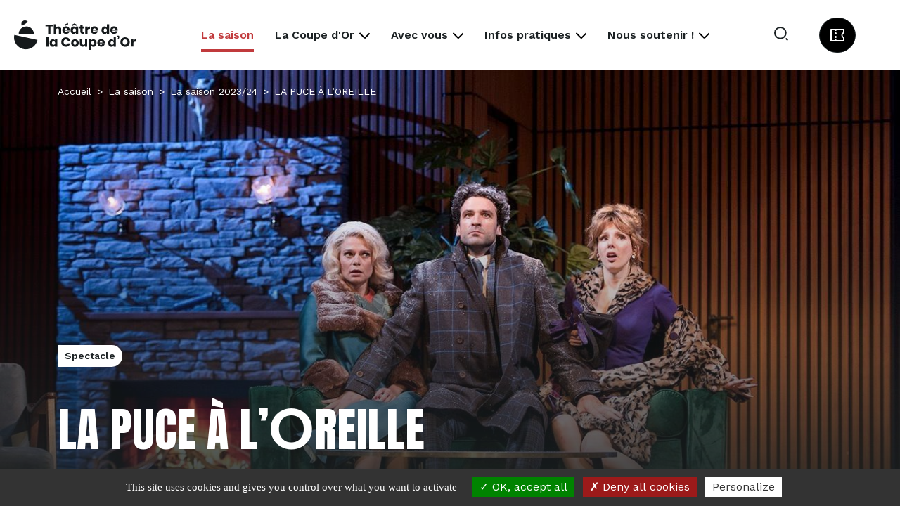

--- FILE ---
content_type: text/html; charset=utf-8
request_url: https://www.theatre-coupedor.com/programmation/la-puce-a-loreille
body_size: 23529
content:
<!doctype html><html lang=fr-fr dir=ltr><head><meta name=referrer content=no-referrer /><meta name=viewport content="width=device-width, initial-scale=1, shrink-to-fit=no"><meta charset=utf-8><meta name=description content="Raymonde Chandebise soupçonne son mari de la tromper. Elle échafaude un plan machiavélique pour prendre son époux en flagrant délit d’adultère. Avec la troupe de la Comédie-Française, la metteuse en scène Lilo Baur s’empare du chef-d’oeuvre de George Feydeau et signe une merveille de drôlerie survoltée."><link rel=preconnect href=https://fonts.googleapis.com crossorigin /><link rel=preconnect href=https://fonts.gstatic.com crossorigin /><link rel=preload href=/images/site/logo-baseline.svg as=image /><link rel=preload href=/images/site/logo.svg as=image /><link rel=preload href="https://fonts.googleapis.com/css2?family=Anton&family=Poppins:wght@600&family=Work+Sans:wght@400;600&display=swap" as=style onload="this.rel='stylesheet'"/><title>LA PUCE À L’OREILLE</title><link href=/templates/shaper_helixultimate/images/favicon.ico rel=icon type=image/vnd.microsoft.icon> <script type=application/json class="joomla-script-options new">{"data":{"breakpoints":{"tablet":991,"mobile":480},"header":{"stickyOffset":"100"}},"joomla.jtext":{"ERROR":"Erreur","MESSAGE":"Message","NOTICE":"Annonce","WARNING":"Avertissement","JCLOSE":"Fermer","JOK":"OK","JOPEN":"Ouvrir"},"system.paths":{"root":"","rootFull":"https:\/\/www.theatre-coupedor.com\/","base":"","baseFull":"https:\/\/www.theatre-coupedor.com\/"},"csrf.token":"0f221e8a532e2e8b47b0e1df20d9675e"}</script> <script src=/media/com_jchoptimize/cache/js/6a43c83f6e1def7c9716d6fa41d06bf16ecd234df9748787e3ee1d3a6635cc38.js></script> <script src=/media/vendor/bootstrap/js/bootstrap-es5.min.js?5.2.3 nomodule defer></script> <script src=https://cookies.studio-ekinox.fr/tarteaucitron.js></script> <script type=application/ld+json>{"@context":"https://schema.org","@type":"Event","name":"LA PUCE À L’OREILLE","startDate":"2024-03-07","endDate":"2024-03-07","eventAttendanceMode":"https://schema.org/OfflineEventAttendanceMode","eventStatus":"https://schema.org/EventScheduled","image":["https://www.theatre-coupedor.com/images/evenements/principale/la-puce----l-oreille----brigitte-engu--rand--6--64e5aea305c4a.jpg","https://www.theatre-coupedor.com/images/evenements/bandeau/la-puce----l-oreille----brigitte-engu--rand--6--64e5aea3251a2.jpg"],"location":[{"@type":"Place","name":"La Coursive","address":{"@type":"PostalAddress","streetAddress":"","addressLocality":"La Rochelle","postalCode":"","addressCountry":"FR"}}],"offers":[{"@type":"Offer","price":"35","priceCurrency":"EUR","availability":"https://schema.org/InStock","validFrom":"2024-03-07CET20:30"},{"@type":"Offer","price":"30","priceCurrency":"EUR","availability":"https://schema.org/InStock","validFrom":"2024-03-07CET20:30"},{"@type":"Offer","price":"22","priceCurrency":"EUR","availability":"https://schema.org/InStock","validFrom":"2024-03-07CET20:30"}],"performer":{"@type":"PerformingGroup","name":"La Comédie-Française"},"organizer":{"@type":"Organization","name":"La Comédie-Française"},"description":"Raymonde Chandebise soupçonne son mari de la tromper. Elle échafaude un plan machiavélique pour prendre son époux en flagrant délit d’adultère. Avec la troupe de la Comédie-Française, la metteuse en scène Lilo Baur s’empare du chef-d’oeuvre de George Feydeau et signe une merveille de drôlerie survoltée."}</script><meta property=og:url content=https://www.theatre-coupedor.com/programmation/la-puce-a-loreille /><meta property=og:type content=website /><meta property=og:title content=""/><meta property=og:description content=""/><meta property=og:image content=https://www.theatre-coupedor.com/images/site/social.jpg /><meta property=og:image:width content=600 /><meta property=og:image:height content=315 /><link rel=apple-touch-icon sizes=57x57 href=/templates/shaper_helixultimate/favicon/apple-icon-57x57.png><link rel=apple-touch-icon sizes=60x60 href=/templates/shaper_helixultimate/favicon/apple-icon-60x60.png><link rel=apple-touch-icon sizes=72x72 href=/templates/shaper_helixultimate/favicon/apple-icon-72x72.png><link rel=apple-touch-icon sizes=76x76 href=/templates/shaper_helixultimate/favicon/apple-icon-76x76.png><link rel=apple-touch-icon sizes=114x114 href=/templates/shaper_helixultimate/favicon/apple-icon-114x114.png><link rel=apple-touch-icon sizes=120x120 href=/templates/shaper_helixultimate/favicon/apple-icon-120x120.png><link rel=apple-touch-icon sizes=144x144 href=/templates/shaper_helixultimate/favicon/apple-icon-144x144.png><link rel=apple-touch-icon sizes=152x152 href=/templates/shaper_helixultimate/favicon/apple-icon-152x152.png><link rel=apple-touch-icon sizes=180x180 href=/templates/shaper_helixultimate/favicon/apple-icon-180x180.png><link rel=icon type=image/png sizes=192x192 href=/templates/shaper_helixultimate/favicon/android-icon-192x192.png><link rel=icon type=image/png sizes=32x32 href=/templates/shaper_helixultimate/favicon/favicon-32x32.png><link rel=icon type=image/png sizes=96x96 href=/templates/shaper_helixultimate/favicon/favicon-96x96.png><link rel=icon type=image/png sizes=16x16 href=/templates/shaper_helixultimate/favicon/favicon-16x16.png><meta name=msapplication-TileColor content=#ffffff><meta name=msapplication-TileImage content=/templates/shaper_helixultimate/favicon/ms-icon-144x144.png><meta name=theme-color content=#ffffff><noscript><style>img.jch-lazyload,iframe.jch-lazyload{display:none}</style> </noscript><style id=jch-optimize-critical-css data-id=609a7f9cb26db981254aea3b70f9e23bc16cf505dd33c2b9a044c85abcea5cbc>#sp-main-body{position:relative}.poptarif{overflow-y:auto;width:30rem;height:100%;position:fixed;top:6rem;right:0;z-index:10000;display:none}.breadcrumb li a,.breadcrumb li span,.breadcrumb li:before{color:#fff !important}.poptarif .head>div{padding-top:2rem;border-bottom:1px solid #575757}.evenement .bandeau{height:38.625rem}.poptarif{width:100%}.poptarif .head{width:95%}@media(min-width:1200px){.evenement .bandeau{height:41.625rem}.evenement .synthese.spectacle{background:linear-gradient(90deg,rgba(255,255,255,1) 0%,rgba(255,255,255,1) 30%,rgba(255,138,138,1) 30%)}.poptarif{width:60rem}.poptarif .head{width:57.938rem}}@media(min-width:992px) and (max-width:1200px){.evenement .bandeau{height:38.625rem}.evenement .synthese.spectacle{background:linear-gradient(90deg,rgba(255,255,255,1) 0%,rgba(255,255,255,1) 30%,rgba(255,138,138,1) 30%)}.poptarif{width:40rem}.poptarif .head{width:37.938rem}}@media(min-width:768px) and (max-width:992px){.evenement .bandeau{height:38.625rem}.poptarif{width:40rem}.poptarif .head{width:37.938rem}}@media(max-width:768px){.evenement .synthese.spectacle .intro{background:rgba(255,138,138,1)}}:root{--mm-ocd-width:80%;--mm-ocd-min-width:200px;--mm-ocd-max-width:440px}:root{--mm-spn-item-height:50px;--mm-spn-item-indent:20px;--mm-spn-line-height:24px;--mm-spn-panel-offset:30%}.modmailjet .form-control{border:2px solid #fff}@media(max-width:768px){.modmailjet a[data-mailjet]{width:50px}.modmailjet a[data-mailjet] svg{margin-left:-3px}.modmailjet .form-label{font-size:12px}}.btn-search{width:48px;height:48px;border-radius:50%;border:0;background-color:#fff;transition:all 0.25s linear;display:flex;align-items:center!important;justify-content:center!important;padding-top:5px}.btn-search:before{content:url('data:image/svg+xml,<svg id=icon_search xmlns=http://www.w3.org/2000/svg width=20 height=20 viewBox="0 0 20 20"><path d=M10.861,2A8.861,8.861,0,1,1,2,10.861,8.864,8.864,0,0,1,10.861,2Zm0,15.753a6.892,6.892,0,1,0-6.892-6.892A6.89,6.89,0,0,0,10.861,17.753Zm8.354.07L22,20.608,20.608,22l-2.785-2.785Z transform="translate(-2 -2)" fill=%231b2123 /></svg>');transition:all 0.25s linear}.btn-search:hover{background-color:#1B2123;transition:all 0.25s linear}.btn-search:hover:before{content:url('data:image/svg+xml,<svg id=icon_search xmlns=http://www.w3.org/2000/svg width=20 height=20 viewBox="0 0 20 20"><path d=M10.861,2A8.861,8.861,0,1,1,2,10.861,8.864,8.864,0,0,1,10.861,2Zm0,15.753a6.892,6.892,0,1,0-6.892-6.892A6.89,6.89,0,0,0,10.861,17.753Zm8.354.07L22,20.608,20.608,22l-2.785-2.785Z transform="translate(-2 -2)" fill=%23FFFFFF /></svg>');transition:all 0.25s linear}.modsearch{position:absolute;left:0;top:100px;display:none}form.search{border-bottom:3px solid #1B2123}form.search input,form.search input:hover,form.search input:focus{border:0}form.search input{font-size:20px;color:#717372;padding-top:1rem;padding-bottom:1rem;padding-left:0}@media(min-width:768px){form.search input{font-size:26px;font-weight:600}}*{outline:0}html{margin:0;height:100%}body{overflow-x:hidden}a{color:#C13A3C}a:hover{color:#1B2123}.z8{z-index:8}.z9{z-index:9}.full-bleed{width:100vw;margin-left:50%;transform:translateX(-50%)}.bgcover,.bg-cover{background-position:center;background-repeat:no-repeat;background-size:cover}.btn-outline-secondary{border-radius:var(--bs-border-radius-pill) !important;letter-spacing:0.56px;text-wrap:nowrap;transition:0.15s linear !important;background:linear-gradient(#1B2123,#1B2123 50%,#fff 50%,#fff) !important;background-size:100% 200% !important;border:2px solid #fff !important;color:#fff !important}.btn-outline-secondary:hover{background-position:100% 100% !important;color:#1B2123 !important}.gradient-noir{background:linear-gradient(0deg,#1b2123 0%,rgba(255,255,255,0) 100%)}:root{--header_height:$header_height}body{text-rendering:auto;-webkit-font-smoothing:antialiased;-moz-osx-font-smoothing:grayscale}a{transition:color 400ms,background-color 400ms}a,a:hover,a:focus,a:active{text-decoration:none}label{font-weight:normal}img{display:block;max-width:100%;height:auto}.row{--bs-gutter-x:1.875rem}.container{padding-left:15px;padding-right:15px}#sp-menu>.sp-column{height:100%}#sp-header{height:100px;width:100%;position:relative;z-index:99;border-bottom:0.0625rem solid #1B2123;background-color:#fff;animation:spFadeIn 0.5s}#sp-header #offcanvas-toggler.offcanvas,#sp-header #offcanvas-toggler.mega{display:none !important}#sp-header.full-header-left #offcanvas-toggler.offcanvas,#sp-header.full-header-center #offcanvas-toggler.offcanvas,#sp-header.header-with-modal-menu #offcanvas-toggler.offcanvas,#sp-header.lg-header #offcanvas-toggler.offcanvas,#sp-header.header-with-social #offcanvas-toggler.offcanvas{display:flex !important}#sp-header.full-header-left .menu-with-offcanvas #offcanvas-toggler,#sp-header.full-header-center .menu-with-offcanvas #offcanvas-toggler,#sp-header.header-with-modal-menu .menu-with-offcanvas #offcanvas-toggler,#sp-header.lg-header .menu-with-offcanvas #offcanvas-toggler,#sp-header.header-with-social .menu-with-offcanvas #offcanvas-toggler{display:none !important}#sp-header.full-header{padding-left:45px;padding-right:45px}#sp-header nav.sp-megamenu-wrapper #offcanvas-toggler{display:none}.burger-icon{width:25px;cursor:pointer}.burger-icon>span{display:block;height:3px;background-color:#1B2123;margin:6px 0;transition:background-color 0.3s ease-in,opacity 0.3s ease-in,transform 0.3s ease-in}.offcanvas-active .burger-icon>span,#modal-menu-toggler.active .burger-icon>span{background-color:#000}.offcanvas-active .burger-icon>span:nth-child(1),#modal-menu-toggler.active .burger-icon>span:nth-child(1){transform:translate(0,2px) rotate(-45deg)}.offcanvas-active .burger-icon>span:nth-child(2),#modal-menu-toggler.active .burger-icon>span:nth-child(2){transform:translate(0,-7px) rotate(45deg)}.offcanvas-active .close-offcanvas .burger-icon>span{transition-delay:0.2s}.breadcrumb{padding:0.75rem 1rem;background-color:#e9ecef;border-radius:0.25rem}.body-innerwrapper{overflow-x:hidden}#sp-bottom{padding:40px 0 30px;font-size:14px;line-height:1.6}#sp-bottom .sp-module{margin-bottom:30px}#sp-bottom .sp-module ul{list-style:none;padding:0;margin:0}#sp-bottom .sp-module ul>li{display:block;margin-bottom:15px}#sp-bottom .sp-module ul>li:last-child{margin-bottom:0}#sp-bottom .sp-module ul>li>a{display:block}#sp-footer{padding:0}#sp-footer .container-inner{padding:30px 0}.sp-scroll-up{display:none;position:fixed;bottom:60px;right:30px;width:36px;height:36px;line-height:36px;text-align:center;font-size:16px;color:#fff;background:rgba(100,100,100,0.4);border-radius:100%;z-index:1000;transition:all 0.3s ease}.sp-scroll-up:hover,.sp-scroll-up:active,.sp-scroll-up:focus{color:#fff;background:#000}input[type="text"],textarea{outline:none;box-shadow:none !important}input[type="text"]:not(.form-control),input[type="email"]:not(.form-control),input[type="url"]:not(.form-control),input[type="date"]:not(.form-control),input[type="password"]:not(.form-control),input[type="search"]:not(.form-control),input[type="tel"]:not(.form-control),input[type="number"]:not(.form-control),select:not(.form-select):not(.form-control){display:block;width:100%;padding:0.5rem 0.5rem !important;font-size:1rem;line-height:1.25;color:#495057;background-color:#fff;background-image:none;background-clip:padding-box;border:1px solid rgba(0,0,0,0.15);border-radius:0rem !important;transition:border-color ease-in-out 0.15s,box-shadow ease-in-out 0.15s}input[type="text"]:not(.form-control):focus,input[type="email"]:not(.form-control):focus,input[type="url"]:not(.form-control):focus,input[type="date"]:not(.form-control):focus,input[type="password"]:not(.form-control):focus,input[type="search"]:not(.form-control):focus,input[type="tel"]:not(.form-control):focus,input[type="number"]:not(.form-control):focus,select:not(.form-select):not(.form-control):focus{color:#495057;background-color:#fff;border-color:#80bdff;outline:0}#system-message-container{position:fixed;bottom:0px;right:15px;max-width:350px;z-index:9999}.btn:focus{box-shadow:none !important}.sp-megamenu-parent{list-style:none;padding:0;margin:0 -15px;z-index:99;display:block;float:right}.sp-megamenu-parent>li{display:inline-block;padding:0 15px}.sp-megamenu-parent>li>a,.sp-megamenu-parent>li>span{display:inline-block;line-height:100px;font-size:1rem;margin:0;color:#1B2123;font-weight:600;position:relative}.sp-megamenu-parent>li:last-child{padding:0px 0px 0px 15px}.sp-megamenu-parent>li.active>a{color:#C13A3C}.sp-megamenu-parent>li.active>a:before{content:"";position:absolute;background-color:#C13A3C;width:100%;height:0.25rem;bottom:1.625rem}.sp-megamenu-parent>li:hover>a:before{content:"";position:absolute;background-color:#C13A3C;width:100%;height:0.25rem;bottom:1.625rem}.sp-megamenu-parent .sp-dropdown{margin:0;position:absolute;z-index:10;display:none;background-color:#fff;width:100vw;margin-left:50%;transform:translateX(-50%)}.sp-megamenu-parent .sp-dropdown .sp-dropdown-inner{box-shadow:0 3px 5px 0 rgba(0,0,0,0.2);padding:20px}.sp-megamenu-parent .sp-dropdown .sp-dropdown-items{list-style:none;padding:0;margin:0}.sp-megamenu-parent .sp-dropdown.sp-dropdown-main{top:100%}.sp-megamenu-parent .sp-dropdown li.sp-menu-item{display:block;padding:0;position:relative;margin-bottom:1.875rem}.sp-megamenu-parent .sp-dropdown li.sp-menu-item>a,.sp-megamenu-parent .sp-dropdown li.sp-menu-item span:not(.sp-menu-badge){font-size:1.375rem;line-height:1.5rem;display:inline-block;padding:3px 0;cursor:pointer;color:#1B2123;font-weight:600}.sp-megamenu-parent .sp-dropdown li.sp-menu-item>a:hover{text-decoration:underline}.offcanvas-menu .hide-on-offcanvas{display:none !important}.offcanvas-menu .fa,.offcanvas-menu .fab,.offcanvas-menu .far,.offcanvas-menu .fas{color:#252525}.offcanvas-menu .offcanvas-inner ul.menu li.active a{color:#C13A3C !important}body.ltr .sp-megamenu-parent>li.sp-has-child>a:after,body.ltr .sp-megamenu-parent>li.sp-has-child>span:after{content:url('data:image/svg+xml; utf8, <svg width=15 height=9 viewBox="0 0 15 9" fill=none xmlns=http://www.w3.org/2000/svg>\a<line x1=0.353553 y1=0.931603 x2=7.35355 y2=7.9316 stroke=black stroke-width=2 />\a<line y1=-0.5 x2=10.2583 y2=-0.5 transform="matrix(-0.703992 0.710208 -0.768066 -0.64037 14.2227 1)" stroke=black stroke-width=2 />\a</svg>');float:right;margin-left:7px}body.ltr .sp-megamenu-parent .sp-dropdown.sp-dropdown-main.sp-menu-right{left:0}@media (max-width:1199px){#sp-header.full-header{padding-left:15px;padding-right:15px}}@media (min-width:992px){#sp-header.header-with-modal-menu #offcanvas-toggler.offcanvas{display:none !important}}@media (max-width:991px){:root{--header_height:110px}.sp-megamenu-parent>li>a,.sp-megamenu-parent>li>span{line-height:60px}#sp-header{height:110px}#offcanvas-toggler{height:60px;line-height:60px}}@media (max-width:575px){:root{--header_height:$header_height_xs}#sp-header{height:110px}#offcanvas-toggler{height:60px;line-height:60px}}body{font-family:"Work Sans",sans-serif}.anton{font-family:"Anton",sans-serif}.breadcrumb{display:none !important}.breadcrumb a{text-decoration:underline}.underline:hover{text-decoration:underline}#sp-header .row{align-items:center !important;height:100%}#sp-newsletter .container-inner{border-bottom:0.0625rem solid #1B2123}#sp-footer .container-inner{border-top:0.0625rem solid #1B2123}#sp-footer{font-size:0.875rem;line-height:1}#sp-footer p{margin-bottom:0}#sp-footer a{text-decoration:underline}.accordion .accordion-item{border-left:0;border-right:0}.accordion .accordion-item .accordion-header:hover button{text-decoration:underline}.accordion .accordion-item .accordion-header button{box-shadow:none}#sp-bottom .navbar .navbar-toggler,#sp-bottom .navbar .titre{background-color:transparent;border:0;padding:0;font-size:0.875rem;font-weight:600;color:#1B2123;margin-bottom:1.25rem}#sp-bottom .navbar .navbar-toggler:focus,#sp-bottom .navbar .titre:focus{box-shadow:none}#sp-bottom .navbar .navbar-collapse ul{flex-direction:column !important}#sp-bottom .navbar .navbar-collapse ul li{margin-bottom:0.4375rem}#sp-bottom .navbar .navbar-collapse ul li a{text-decoration:underline;font-size:0.875rem}#sp-bottom .navbar .navbar-collapse ul li:last-child{margin-bottom:0}.tags{font-size:0.875rem;background-color:#fff;font-weight:600;padding:0.3125rem 0.625rem;z-index:9;display:inline-block;border-top-right-radius:var(--bs-border-radius-pill) !important;border-bottom-right-radius:var(--bs-border-radius-pill) !important;top:1.25rem;left:1.25rem}.presse .description{font-size:1.5rem}.list-group .list-group-item{border-bottom:0.125rem solid #575757}.modal{--bs-modal-border-radius:0!important}.btn-close{background-color:#e8e7e8 !important;border-radius:50% !important;width:2.375rem !important;height:2.375rem !important}.btn-close:hover{transform:rotate(90deg);transition:transform 0.25s linear}.form-label{letter-spacing:0.1px}.form-control{border:0.125rem solid transparent !important}.form-control:hover{border:0.125rem solid #575757}@media (min-width:1400px) and (max-width:1550px){#sp-menu{padding-left:0;padding-right:0}#sp-menu .sp-megamenu-parent>li{padding:0 9px}}@media (min-width:1400px){#sp-header #sp-logo .logo{width:18.75rem;margin-left:1.25rem}#sp-header .sp-module{margin-left:1.25rem}}@media (min-width:1200px) and (max-width:1399px){.sp-megamenu-wrapper{margin-left:auto;margin-right:auto}.btn.btn-secondary.billetterie{padding-left:0.95rem !important;padding-right:0.95rem !important}.btn.btn-secondary.billetterie:before{margin-right:0 !important}}@media (min-width:992px) and (max-width:1200px){.sp-megamenu-wrapper{margin-left:auto;margin-right:auto}.sp-megamenu-parent>li{padding:0 10px}}@media (min-width:992px){#sp-footer #sp-footer2{text-align:right}}@media (max-width:992px){#sp-footer .sp-column .sp-module{margin-bottom:0.5rem}#sp-footer .sp-column .sp-module:last-child{margin-bottom:0}}@media (min-width:768px){#sp-bottom .navbar{flex-direction:column !important;align-items:start}#sp-bottom .navbar .navbar-toggler,#sp-bottom .navbar .titre{margin-bottom:2.5rem}.breadcrumb{display:flex !important}}@media (max-width:768px){h1,.h1{font-size:2.6875rem !important}h1 .poppins,.h1 .poppins{font-size:3.3125rem !important}.presse svg{width:7rem;margin-top:-1.3rem}.btn.btn-secondary.billetterie{padding-left:0.95rem !important;padding-right:0.95rem !important}.btn.btn-secondary.billetterie:before{margin-right:0 !important}.navbar .navbar-toggler{display:flex;width:100%}.navbar .navbar-toggler:after{justify-content:flex-end !important;width:0.825rem;height:0.825rem;margin-left:auto;content:"";background-repeat:no-repeat;background-size:0.825rem;transition:transform 0.2s ease-in-out;background-image:url('data:image/svg+xml; utf8, <svg width=15 height=9 viewBox="0 0 15 9" fill=none xmlns=http://www.w3.org/2000/svg><line x1=0.353553 y1=0.931603 x2=7.35355 y2=7.9316 stroke=black stroke-width=2 /><line y1=-0.5 x2=10.2583 y2=-0.5 transform="matrix(-0.703992 0.710208 -0.768066 -0.64037 14.2227 1)" stroke=black stroke-width=2 /></svg>');transform:rotate(-180deg)}.navbar .navbar-toggler.collapsed:after{transform:rotate(0);transition:transform 0.2s ease-in-out}#sp-bottom{padding-bottom:0}}h1,.h1{text-transform:uppercase;font-family:"Anton",sans-serif;line-height:4.5rem;margin-bottom:4.5rem;font-weight:400 !important}h1 .poppins,.h1 .poppins{font-size:5.125rem;font-family:"Poppins",sans-serif;font-weight:600 !important}h2,.h2{text-transform:uppercase;font-family:"Anton",sans-serif;font-weight:400 !important}h2:not(.h1),.h2:not(.h1){line-height:2.5rem !important}h2 .poppins,.h2 .poppins{font-size:2.5rem;font-family:"Poppins",sans-serif;font-weight:600 !important}h3,.h3{line-height:2.1875rem !important}.section{font-size:1.625rem;font-weight:600;line-height:1.875rem}.categorie{font-size:1.25rem;font-weight:600;line-height:1.5rem}.small{font-size:0.875rem;line-height:1.125rem}.text-primary{color:#C13A3C}.text-gris-dark{color:#717372}a[target="_blank"]:not([href$=".pdf"]):not(.btn):not(.noicone){position:relative;text-decoration:underline}a[target="_blank"]:not([href$=".pdf"]):not(.btn):not(.noicone):hover{color:#1B2123}a[target="_blank"]:not([href$=".pdf"]):not(.btn):not(.noicone):after{content:url('data:image/svg+xml,<svg xmlns=http://www.w3.org/2000/svg width=11.94 height=11.828 viewBox="0 0 11.94 11.828">\a   <g id=Groupe_18528 data-name="Groupe 18528" transform="translate(-5.228 10.956) rotate(-45)">\a     <line id=Ligne_809 data-name="Ligne 809" x2=9.98 transform="translate(4.081 4.313)" fill=none stroke=%231b2123 stroke-linecap=round stroke-width=1 />\a     <line id=Ligne_810 data-name="Ligne 810" x2=4.392 y2=4.392 transform=translate(9.688) fill=none stroke=%231b2123 stroke-linecap=round stroke-width=1 />\a     <line id=Ligne_811 data-name="Ligne 811" y1=4.392 x2=4.392 transform="translate(9.688 4.392)" fill=none stroke=%231b2123 stroke-linecap=round stroke-width=1 />\a   </g>\a </svg>');margin-left:0.375rem;position:absolute;top:-0.0625rem}.btn{text-transform:uppercase}.btn.btn-secondary{border-radius:var(--bs-border-radius-pill) !important;letter-spacing:0.56px;text-wrap:nowrap;transition:0.15s linear !important;background:linear-gradient(#000000,#000 50%,#fff 50%,#fff) !important;background-size:100% 200% !important}.btn.btn-secondary:hover{background-position:100% 100% !important;color:#1B2123 !important}.btn.btn-secondary:hover svg path{fill:#1B2123 !important}.btn.btn-secondary.billetterie{padding-bottom:0.5rem;padding-left:1.25rem;padding-right:1.25rem}.btn.btn-secondary.billetterie:before{content:url('data:image/svg+xml; utf8, <svg xmlns=http://www.w3.org/2000/svg width=20 height=18 viewBox="0 0 20 18">\a 	  						<path id=coupon-3-line_1_ data-name="coupon-3-line (1)" d=M2,4A1,1,0,0,1,3,3H21a1,1,0,0,1,1,1V9.5a2.5,2.5,0,1,0,0,5V20a1,1,0,0,1-1,1H3a1,1,0,0,1-1-1ZM8.09,19a1.5,1.5,0,0,1,2.829,0H20V16.032a4.5,4.5,0,0,1,0-8.064V5H10.92A1.5,1.5,0,0,1,8.09,5H4V19ZM9.5,11A1.5,1.5,0,1,1,11,9.5,1.5,1.5,0,0,1,9.5,11Zm0,5A1.5,1.5,0,1,1,11,14.5,1.5,1.5,0,0,1,9.5,16Z transform="translate(-2.005 -3)" fill=%23ffffff />\a 							</svg>');margin-right:0.625rem;vertical-align:sub}.btn.btn-secondary.billetterie:hover:before{content:url('data:image/svg+xml; utf8, <svg xmlns=http://www.w3.org/2000/svg width=20 height=18 viewBox="0 0 20 18">\a 							<path id=coupon-3-line_1_ data-name="coupon-3-line (1)" d=M2,4A1,1,0,0,1,3,3H21a1,1,0,0,1,1,1V9.5a2.5,2.5,0,1,0,0,5V20a1,1,0,0,1-1,1H3a1,1,0,0,1-1-1ZM8.09,19a1.5,1.5,0,0,1,2.829,0H20V16.032a4.5,4.5,0,0,1,0-8.064V5H10.92A1.5,1.5,0,0,1,8.09,5H4V19ZM9.5,11A1.5,1.5,0,1,1,11,9.5,1.5,1.5,0,0,1,9.5,11Zm0,5A1.5,1.5,0,1,1,11,14.5,1.5,1.5,0,0,1,9.5,16Z transform="translate(-2.005 -3)" fill=%231b2123 />\a 					</svg>')}:root,[data-bs-theme="light"]{--bs-bleu:#77C2CA;--bs-jaune:#F4C366;--bs-vert:#76BA7C;--bs-rose:#E598BC;--bs-saumon:#FF8A8A;--bs-rouge:#C13A3C;--bs-noir:#1B2123;--bs-gris:#575757;--bs-gray-100:#f8f9fa;--bs-gray-200:#e9ecef;--bs-gray-300:#dee2e6;--bs-gray-400:#ced4da;--bs-gray-500:#adb5bd;--bs-gray-600:#6c757d;--bs-gray-700:#495057;--bs-gray-800:#343a40;--bs-gray-900:#212529;--bs-primary:#C13A3C;--bs-secondary:#1B2123;--bs-bleu:#77C2CA;--bs-jaune:#F4C366;--bs-vert:#76BA7C;--bs-rose:#E598BC;--bs-saumon:#FF8A8A;--bs-blanc:#fff;--bs-gris-dark:#717372;--bs-light:#575757;--bs-dark:#1B2123;--bs-primary-rgb:193,58,60;--bs-secondary-rgb:27,33,35;--bs-bleu-rgb:119,194,202;--bs-jaune-rgb:244,195,102;--bs-vert-rgb:118,186,124;--bs-rose-rgb:229,152,188;--bs-saumon-rgb:255,138,138;--bs-blanc-rgb:255,255,255;--bs-gris-dark-rgb:113,115,114;--bs-light-rgb:87,87,87;--bs-dark-rgb:27,33,35;--bs-primary-text-emphasis:#C13A3C;--bs-secondary-text-emphasis:#1B2123;--bs-bleu-text-emphasis:#77C2CA;--bs-jaune-text-emphasis:#F4C366;--bs-vert-text-emphasis:#76BA7C;--bs-rose-text-emphasis:#E598BC;--bs-saumon-text-emphasis:#FF8A8A;--bs-light-text-emphasis:#575757;--bs-dark-text-emphasis:#1B2123;--bs-primary-bg-subtle:#C13A3C;--bs-secondary-bg-subtle:#1B2123;--bs-bleu-bg-subtle:#77C2CA;--bs-jaune-bg-subtle:#F4C366;--bs-vert-bg-subtle:#76BA7C;--bs-rose-bg-subtle:#E598BC;--bs-saumon-bg-subtle:#FF8A8A;--bs-light-bg-subtle:#575757;--bs-dark-bg-subtle:#1B2123;--bs-primary-border-subtle:#C13A3C;--bs-secondary-border-subtle:#1B2123;--bs-bleu-border-subtle:#77C2CA;--bs-jaune-border-subtle:#F4C366;--bs-vert-border-subtle:#76BA7C;--bs-rose-border-subtle:#E598BC;--bs-saumon-border-subtle:#FF8A8A;--bs-light-border-subtle:#575757;--bs-dark-border-subtle:#1B2123;--bs-white-rgb:255,255,255;--bs-black-rgb:0,0,0;--bs-font-sans-serif:"Work Sans";--bs-font-monospace:SFMono-Regular,Menlo,Monaco,Consolas,"Liberation Mono","Courier New",monospace;--bs-gradient:linear-gradient(180deg,rgba(255,255,255,0.15),rgba(255,255,255,0));--bs-body-font-family:var(--bs-font-sans-serif);--bs-body-font-size:1.125rem;--bs-body-font-weight:500;--bs-body-line-height:1.5;--bs-body-color:#1B2123;--bs-body-color-rgb:27,33,35;--bs-body-bg:#fff;--bs-body-bg-rgb:255,255,255;--bs-emphasis-color:#000;--bs-emphasis-color-rgb:0,0,0;--bs-secondary-color:rgba(27,33,35,0.75);--bs-secondary-color-rgb:27,33,35;--bs-secondary-bg:#e9ecef;--bs-secondary-bg-rgb:233,236,239;--bs-tertiary-color:rgba(27,33,35,0.5);--bs-tertiary-color-rgb:27,33,35;--bs-tertiary-bg:#f8f9fa;--bs-tertiary-bg-rgb:248,249,250;--bs-heading-color:inherit;--bs-link-color:#1B2123;--bs-link-color-rgb:27,33,35;--bs-link-decoration:;--bs-link-hover-color:#161a1c;--bs-link-hover-color-rgb:22,26,28;--bs-code-color:#E598BC;--bs-highlight-bg:#fff3cd;--bs-border-width:1px;--bs-border-style:solid;--bs-border-color:#dee2e6;--bs-border-color-translucent:rgba(0,0,0,0.175);--bs-border-radius:0.375rem;--bs-border-radius-sm:0.25rem;--bs-border-radius-lg:0.5rem;--bs-border-radius-xl:1rem;--bs-border-radius-xxl:2rem;--bs-border-radius-2xl:var(--bs-border-radius-xxl);--bs-border-radius-pill:50rem;--bs-box-shadow:0 0.5rem 1rem rgba(0,0,0,0.15);--bs-box-shadow-sm:0 0.125rem 0.25rem rgba(0,0,0,0.075);--bs-box-shadow-lg:0 1rem 3rem rgba(0,0,0,0.175);--bs-box-shadow-inset:inset 0 1px 2px rgba(0,0,0,0.075);--bs-focus-ring-width:0.25rem;--bs-focus-ring-opacity:0.25;--bs-focus-ring-color:rgba(193,58,60,0.25);--bs-form-valid-color:#76BA7C;--bs-form-valid-border-color:#76BA7C;--bs-form-invalid-color:#C13A3C;--bs-form-invalid-border-color:#C13A3C}*,*::before,*::after{box-sizing:border-box}@media (prefers-reduced-motion:no-preference){:root{scroll-behavior:smooth}}body{margin:0;font-family:var(--bs-body-font-family);font-size:var(--bs-body-font-size);font-weight:var(--bs-body-font-weight);line-height:var(--bs-body-line-height);color:var(--bs-body-color);text-align:var(--bs-body-text-align);background-color:var(--bs-body-bg);-webkit-text-size-adjust:100%;-webkit-tap-highlight-color:rgba(0,0,0,0)}hr{margin:1.25rem 0;color:inherit;border:0;border-top:var(--bs-border-width) solid;opacity:0.25}h1,.h1,h2,.h2,h3,.h3,h4,.h4,h5,.h5,h6,.h6{margin-top:0;font-weight:400;line-height:1;color:var(--bs-heading-color)}h1,.h1{font-size:4.125rem}h2,.h2{font-size:2rem}h3,.h3{font-size:1.875rem}h4,.h4{font-size:1.125rem}h5,.h5{font-size:1.125rem * 1.25}h6,.h6{font-size:1.125rem}p{margin-top:0;margin-bottom:1rem}ol,ul{padding-left:2rem}ol,ul,dl{margin-top:0;margin-bottom:1rem}ol ol,ul ul,ol ul,ul ol{margin-bottom:0}dt{font-weight:700}dd{margin-bottom:0.5rem;margin-left:0}b,strong{font-weight:bolder}small,.small{font-size:0.875rem}sub,sup{position:relative;font-size:0.75em;line-height:0;vertical-align:baseline}sub{bottom:-0.25em}sup{top:-0.5em}a{color:rgba(var(--bs-link-color-rgb),var(--bs-link-opacity,1))}a:hover{--bs-link-color-rgb:var(--bs-link-hover-color-rgb)}a:not([href]):not([class]),a:not([href]):not([class]):hover{color:inherit;text-decoration:none}pre,code,kbd,samp{font-family:var(--bs-font-monospace);font-size:1em}pre{display:block;margin-top:0;margin-bottom:1rem;overflow:auto;font-size:0.875rem}code{font-size:0.875rem;color:var(--bs-code-color);word-wrap:break-word}kbd{padding:0.1875rem 0.375rem;font-size:0.875rem;color:var(--bs-body-bg);background-color:var(--bs-body-color);border-radius:0.25rem}img,svg{vertical-align:middle}th{text-align:inherit;text-align:-webkit-match-parent}thead,tbody,tfoot,tr,td,th{border-color:inherit;border-style:solid;border-width:0}label{display:inline-block}button{border-radius:0}button:focus:not(:focus-visible){outline:0}input,button,select,optgroup,textarea{margin:0;font-family:inherit;font-size:inherit;line-height:inherit}button,select{text-transform:none}select{word-wrap:normal}select:disabled{opacity:1}button,[type="button"],[type="reset"],[type="submit"]{-webkit-appearance:button}button:not(:disabled),[type="button"]:not(:disabled),[type="reset"]:not(:disabled),[type="submit"]:not(:disabled){cursor:pointer}::-moz-focus-inner{padding:0;border-style:none}textarea{resize:vertical}::-webkit-datetime-edit-fields-wrapper,::-webkit-datetime-edit-text,::-webkit-datetime-edit-minute,::-webkit-datetime-edit-hour-field,::-webkit-datetime-edit-day-field,::-webkit-datetime-edit-month-field,::-webkit-datetime-edit-year-field{padding:0}::-webkit-inner-spin-button{height:auto}[type="search"]{outline-offset:-2px;-webkit-appearance:textfield}::-webkit-search-decoration{-webkit-appearance:none}::-webkit-color-swatch-wrapper{padding:0}::file-selector-button{font:inherit;-webkit-appearance:button}.list-unstyled{padding-left:0;list-style:none}.container,.container-fluid,.container-sm,.container-md,.container-lg,.container-xl,.container-xxl{--bs-gutter-x:1.5rem;--bs-gutter-y:0;width:100%;padding-right:calc(var(--bs-gutter-x) * .5);padding-left:calc(var(--bs-gutter-x) * .5);margin-right:auto;margin-left:auto}@media (min-width:576px){.container,.container-sm{max-width:540px}}@media (min-width:768px){.container,.container-sm,.container-md{max-width:720px}}@media (min-width:992px){.container,.container-sm,.container-md,.container-lg{max-width:960px}}@media (min-width:1200px){.container,.container-sm,.container-md,.container-lg,.container-xl{max-width:1140px}}@media (min-width:1400px){.container,.container-sm,.container-md,.container-lg,.container-xl,.container-xxl{max-width:1320px}}:root{--bs-breakpoint-xs:0;--bs-breakpoint-sm:576px;--bs-breakpoint-md:768px;--bs-breakpoint-lg:992px;--bs-breakpoint-xl:1200px;--bs-breakpoint-xxl:1400px}.row{--bs-gutter-x:1.5rem;--bs-gutter-y:0;display:flex;flex-wrap:wrap;margin-top:calc(-1 * var(--bs-gutter-y));margin-right:calc(-.5 * var(--bs-gutter-x));margin-left:calc(-.5 * var(--bs-gutter-x))}.row>*{flex-shrink:0;width:100%;max-width:100%;padding-right:calc(var(--bs-gutter-x) * .5);padding-left:calc(var(--bs-gutter-x) * .5);margin-top:var(--bs-gutter-y)}.col{flex:1 0 0%}.col-6{flex:0 0 auto;width:50%}.col-12{flex:0 0 auto;width:100%}@media (min-width:576px){.col-sm-6{flex:0 0 auto;width:50%}}@media (min-width:768px){.col-md-3{flex:0 0 auto;width:25%}.col-md-5{flex:0 0 auto;width:41.66666667%}.col-md-7{flex:0 0 auto;width:58.33333333%}}@media (min-width:992px){.col-lg-3{flex:0 0 auto;width:25%}.col-lg-4{flex:0 0 auto;width:33.33333333%}.col-lg-5{flex:0 0 auto;width:41.66666667%}.col-lg-6{flex:0 0 auto;width:50%}.col-lg-7{flex:0 0 auto;width:58.33333333%}.col-lg-8{flex:0 0 auto;width:66.66666667%}.col-lg-12{flex:0 0 auto;width:100%}}@media (min-width:1200px){.col-xl-2{flex:0 0 auto;width:16.66666667%}.col-xl-3{flex:0 0 auto;width:25%}.col-xl-4{flex:0 0 auto;width:33.33333333%}.col-xl-5{flex:0 0 auto;width:41.66666667%}.col-xl-6{flex:0 0 auto;width:50%}.col-xl-7{flex:0 0 auto;width:58.33333333%}.col-xl-8{flex:0 0 auto;width:66.66666667%}.col-xl-12{flex:0 0 auto;width:100%}}@media (min-width:1400px){.col-xxl-3{flex:0 0 auto;width:25%}.col-xxl-6{flex:0 0 auto;width:50%}}.form-label{margin-bottom:0.5rem;font-size:1rem}.form-control{display:block;width:100%;padding:0.375rem 0.75rem;font-size:1rem;font-weight:500;line-height:1.5;color:#575757;background-color:var(--bs-body-bg);background-clip:padding-box;border:var(--bs-border-width) solid var(--bs-border-color);appearance:none;border-radius:0.25rem;transition:border-color 0.15s ease-in-out,box-shadow 0.15s ease-in-out}@media (prefers-reduced-motion:reduce){.form-control{transition:none}}.form-control:focus{color:#575757;background-color:var(--bs-body-bg);border-color:#e09d9e;outline:0;box-shadow:none}.form-control::-webkit-date-and-time-value{min-width:85px;height:1.5em;margin:0}.form-control::-webkit-datetime-edit{display:block;padding:0}.form-control::placeholder{color:var(--bs-secondary-color);opacity:1}.form-control:disabled{background-color:var(--bs-secondary-bg);opacity:1}.form-control::file-selector-button{padding:0.375rem 0.75rem;margin:-0.375rem -0.75rem;margin-inline-end:0.75rem;color:#575757;background-color:var(--bs-tertiary-bg);pointer-events:none;border-color:inherit;border-style:solid;border-width:0;border-inline-end-width:var(--bs-border-width);border-radius:0;transition:color 0.15s ease-in-out,background-color 0.15s ease-in-out,border-color 0.15s ease-in-out,box-shadow 0.15s ease-in-out}@media (prefers-reduced-motion:reduce){.form-control::file-selector-button{transition:none}}.form-control:hover:not(:disabled):not([readonly])::file-selector-button{background-color:var(--bs-secondary-bg)}.form-control-lg{min-height:calc(1.5em + 1.5rem + calc(var(--bs-border-width) * 2));padding:0.75rem 1.5rem;font-size:1rem;border-radius:0.25rem}.form-control-lg::file-selector-button{padding:0.75rem 1.5rem;margin:-0.75rem -1.5rem;margin-inline-end:1.5rem}.form-select{--bs-form-select-bg-img:url("data:image/svg+xml,%3csvg xmlns='http://www.w3.org/2000/svg' viewBox='0 0 16 16'%3e%3cpath fill='none' stroke='%23343a40' stroke-linecap='round' stroke-linejoin='round' stroke-width='2' d='m2 5 6 6 6-6'/%3e%3c/svg%3e");display:block;width:100%;padding:0.375rem 2.25rem 0.375rem 0.75rem;font-size:1rem;font-weight:500;line-height:1.5;color:#575757;background-color:var(--bs-body-bg);background-image:var(--bs-form-select-bg-img),var(--bs-form-select-bg-icon,none);background-repeat:no-repeat;background-position:right 0.75rem center;background-size:16px 12px;border:var(--bs-border-width) solid var(--bs-border-color);border-radius:0.25rem;transition:border-color 0.15s ease-in-out,box-shadow 0.15s ease-in-out;appearance:none}@media (prefers-reduced-motion:reduce){.form-select{transition:none}}.form-select:focus{border-color:#e09d9e;outline:0;box-shadow:0 0 0 0.25rem rgba(193,58,60,0.25)}.form-select:disabled{background-color:var(--bs-secondary-bg)}.form-select:-moz-focusring{color:transparent;text-shadow:0 0 0 #575757}.valid-feedback{display:none;width:100%;margin-top:0.25rem;font-size:0.875rem;color:var(--bs-form-valid-color)}.invalid-feedback{display:none;width:100%;margin-top:0.25rem;font-size:0.875rem;color:var(--bs-form-invalid-color)}.btn{--bs-btn-padding-x:1rem;--bs-btn-padding-y:0.75rem;--bs-btn-font-family:;--bs-btn-font-size:0.875rem;--bs-btn-font-weight:600;--bs-btn-line-height:1.5rem;--bs-btn-color:var(--bs-body-color);--bs-btn-bg:transparent;--bs-btn-border-width:var(--bs-border-width);--bs-btn-border-color:transparent;--bs-btn-border-radius:var(--bs-border-radius);--bs-btn-hover-border-color:transparent;--bs-btn-box-shadow:inset 0 1px 0 rgba(255,255,255,0.15),0 1px 1px rgba(0,0,0,0.075);--bs-btn-disabled-opacity:0.65;--bs-btn-focus-box-shadow:0 0 0 0.25rem rgba(var(--bs-btn-focus-shadow-rgb),.5);display:inline-block;padding:var(--bs-btn-padding-y) var(--bs-btn-padding-x);font-family:var(--bs-btn-font-family);font-size:var(--bs-btn-font-size);font-weight:var(--bs-btn-font-weight);line-height:var(--bs-btn-line-height);color:var(--bs-btn-color);text-align:center;text-decoration:none;vertical-align:middle;cursor:pointer;user-select:none;border:var(--bs-btn-border-width) solid var(--bs-btn-border-color);border-radius:var(--bs-btn-border-radius);background-color:var(--bs-btn-bg);transition:color 0.15s ease-in-out,background-color 0.15s ease-in-out,border-color 0.15s ease-in-out,box-shadow 0.15s ease-in-out}@media (prefers-reduced-motion:reduce){.btn{transition:none}}.btn:hover{color:var(--bs-btn-hover-color);background-color:var(--bs-btn-hover-bg);border-color:var(--bs-btn-hover-border-color)}.btn:focus-visible{color:var(--bs-btn-hover-color);background-color:var(--bs-btn-hover-bg);border-color:var(--bs-btn-hover-border-color);outline:0;box-shadow:var(--bs-btn-focus-box-shadow)}.btn-check:checked+.btn,:not(.btn-check)+.btn:active,.btn:first-child:active,.btn.active,.btn.show{color:var(--bs-btn-active-color);background-color:var(--bs-btn-active-bg);border-color:var(--bs-btn-active-border-color)}.btn-check:checked+.btn:focus-visible,:not(.btn-check)+.btn:active:focus-visible,.btn:first-child:active:focus-visible,.btn.active:focus-visible,.btn.show:focus-visible{box-shadow:var(--bs-btn-focus-box-shadow)}.btn:disabled,.btn.disabled,fieldset:disabled .btn{color:var(--bs-btn-disabled-color);pointer-events:none;background-color:var(--bs-btn-disabled-bg);border-color:var(--bs-btn-disabled-border-color);opacity:var(--bs-btn-disabled-opacity)}.btn-secondary{--bs-btn-color:#fff;--bs-btn-bg:#1B2123;--bs-btn-border-color:#1B2123;--bs-btn-hover-color:#fff;--bs-btn-hover-bg:#171c1e;--bs-btn-hover-border-color:#161a1c;--bs-btn-focus-shadow-rgb:61,66,68;--bs-btn-active-color:#fff;--bs-btn-active-bg:#161a1c;--bs-btn-active-border-color:#14191a;--bs-btn-active-shadow:inset 0 3px 5px rgba(0,0,0,0.125);--bs-btn-disabled-color:#fff;--bs-btn-disabled-bg:#1B2123;--bs-btn-disabled-border-color:#1B2123}.btn-outline-secondary{--bs-btn-color:#1B2123;--bs-btn-border-color:#1B2123;--bs-btn-hover-color:#fff;--bs-btn-hover-bg:#1B2123;--bs-btn-hover-border-color:#1B2123;--bs-btn-focus-shadow-rgb:27,33,35;--bs-btn-active-color:#fff;--bs-btn-active-bg:#1B2123;--bs-btn-active-border-color:#1B2123;--bs-btn-active-shadow:inset 0 3px 5px rgba(0,0,0,0.125);--bs-btn-disabled-color:#1B2123;--bs-btn-disabled-bg:transparent;--bs-btn-disabled-border-color:#1B2123;--bs-gradient:none}.fade{transition:opacity 0.15s linear}@media (prefers-reduced-motion:reduce){.fade{transition:none}}.fade:not(.show){opacity:0}.collapse:not(.show){display:none}.nav{--bs-nav-link-padding-x:1rem;--bs-nav-link-padding-y:0.5rem;--bs-nav-link-font-weight:;--bs-nav-link-color:var(--bs-link-color);--bs-nav-link-hover-color:var(--bs-link-hover-color);--bs-nav-link-disabled-color:var(--bs-secondary-color);display:flex;flex-wrap:wrap;padding-left:0;margin-bottom:0;list-style:none}.navbar{--bs-navbar-padding-x:0;--bs-navbar-padding-y:0.625rem;--bs-navbar-color:rgba(var(--bs-emphasis-color-rgb),0.65);--bs-navbar-hover-color:rgba(var(--bs-emphasis-color-rgb),0.8);--bs-navbar-disabled-color:rgba(var(--bs-emphasis-color-rgb),0.3);--bs-navbar-active-color:rgba(var(--bs-emphasis-color-rgb),1);--bs-navbar-brand-padding-y:1.125rem * 1.51rem - 1.125rem * 1.25 * 1.5 * 0.5;--bs-navbar-brand-margin-end:1rem;--bs-navbar-brand-font-size:1.125rem * 1.25;--bs-navbar-brand-color:rgba(var(--bs-emphasis-color-rgb),1);--bs-navbar-brand-hover-color:rgba(var(--bs-emphasis-color-rgb),1);--bs-navbar-nav-link-padding-x:0.5rem;--bs-navbar-toggler-padding-y:0.25rem;--bs-navbar-toggler-padding-x:0.75rem;--bs-navbar-toggler-font-size:1.125rem * 1.25;--bs-navbar-toggler-icon-bg:url("data:image/svg+xml,%3csvg xmlns='http://www.w3.org/2000/svg' viewBox='0 0 30 30'%3e%3cpath stroke='rgba%2827, 33, 35, 0.75%29' stroke-linecap='round' stroke-miterlimit='10' stroke-width='2' d='M4 7h22M4 15h22M4 23h22'/%3e%3c/svg%3e");--bs-navbar-toggler-border-color:rgba(var(--bs-emphasis-color-rgb),0.15);--bs-navbar-toggler-border-radius:var(--bs-border-radius);--bs-navbar-toggler-focus-width:0.25rem;--bs-navbar-toggler-transition:box-shadow 0.15s ease-in-out;position:relative;display:flex;flex-wrap:wrap;align-items:center;justify-content:space-between;padding:var(--bs-navbar-padding-y) var(--bs-navbar-padding-x)}.navbar-collapse{flex-basis:100%;flex-grow:1;align-items:center}.navbar-toggler{padding:var(--bs-navbar-toggler-padding-y) var(--bs-navbar-toggler-padding-x);font-size:var(--bs-navbar-toggler-font-size);line-height:1;color:var(--bs-navbar-color);background-color:transparent;border:var(--bs-border-width) solid var(--bs-navbar-toggler-border-color);border-radius:var(--bs-navbar-toggler-border-radius);transition:var(--bs-navbar-toggler-transition)}@media (prefers-reduced-motion:reduce){.navbar-toggler{transition:none}}.navbar-toggler:hover{text-decoration:none}.navbar-toggler:focus{text-decoration:none;outline:0;box-shadow:0 0 0 var(--bs-navbar-toggler-focus-width)}@media (min-width:576px){.navbar-expand-sm .offcanvas{position:static;z-index:auto;flex-grow:1;width:auto !important;height:auto !important;visibility:visible !important;background-color:transparent !important;border:0 !important;transform:none !important;transition:none}.navbar-expand-sm .offcanvas .offcanvas-header{display:none}.navbar-expand-sm .offcanvas .offcanvas-body{display:flex;flex-grow:0;padding:0;overflow-y:visible}}@media (min-width:768px){.navbar-expand-md{flex-wrap:nowrap;justify-content:flex-start}.navbar-expand-md .navbar-collapse{display:flex !important;flex-basis:auto}.navbar-expand-md .navbar-toggler{display:none}.navbar-expand-md .offcanvas{position:static;z-index:auto;flex-grow:1;width:auto !important;height:auto !important;visibility:visible !important;background-color:transparent !important;border:0 !important;transform:none !important;transition:none}.navbar-expand-md .offcanvas .offcanvas-header{display:none}.navbar-expand-md .offcanvas .offcanvas-body{display:flex;flex-grow:0;padding:0;overflow-y:visible}}@media (min-width:992px){.navbar-expand-lg .offcanvas{position:static;z-index:auto;flex-grow:1;width:auto !important;height:auto !important;visibility:visible !important;background-color:transparent !important;border:0 !important;transform:none !important;transition:none}.navbar-expand-lg .offcanvas .offcanvas-header{display:none}.navbar-expand-lg .offcanvas .offcanvas-body{display:flex;flex-grow:0;padding:0;overflow-y:visible}}@media (min-width:1200px){.navbar-expand-xl .offcanvas{position:static;z-index:auto;flex-grow:1;width:auto !important;height:auto !important;visibility:visible !important;background-color:transparent !important;border:0 !important;transform:none !important;transition:none}.navbar-expand-xl .offcanvas .offcanvas-header{display:none}.navbar-expand-xl .offcanvas .offcanvas-body{display:flex;flex-grow:0;padding:0;overflow-y:visible}}@media (min-width:1400px){.navbar-expand-xxl .offcanvas{position:static;z-index:auto;flex-grow:1;width:auto !important;height:auto !important;visibility:visible !important;background-color:transparent !important;border:0 !important;transform:none !important;transition:none}.navbar-expand-xxl .offcanvas .offcanvas-header{display:none}.navbar-expand-xxl .offcanvas .offcanvas-body{display:flex;flex-grow:0;padding:0;overflow-y:visible}}.navbar-expand{flex-wrap:nowrap;justify-content:flex-start}.navbar-expand .offcanvas{position:static;z-index:auto;flex-grow:1;width:auto !important;height:auto !important;visibility:visible !important;background-color:transparent !important;border:0 !important;transform:none !important;transition:none}.navbar-expand .offcanvas .offcanvas-header{display:none}.navbar-expand .offcanvas .offcanvas-body{display:flex;flex-grow:0;padding:0;overflow-y:visible}.accordion{--bs-accordion-color:var(--bs-body-color);--bs-accordion-bg:#FFF;--bs-accordion-transition:color 0.15s ease-in-out,background-color 0.15s ease-in-out,border-color 0.15s ease-in-out,box-shadow 0.15s ease-in-out,border-radius 0.15s ease;--bs-accordion-border-color:#575757;--bs-accordion-border-width:var(--bs-border-width);--bs-accordion-border-radius:0;--bs-accordion-inner-border-radius:0;--bs-accordion-btn-padding-x:1.25rem;--bs-accordion-btn-padding-y:1rem;--bs-accordion-btn-color:var(--bs-body-color);--bs-accordion-btn-bg:var(--bs-accordion-bg);--bs-accordion-btn-icon:url("data:image/svg+xml,%3csvg xmlns='http://www.w3.org/2000/svg' viewBox='0 0 16 16' fill='%231B2123'%3e%3cpath fill-rule='evenodd' d='M1.646 4.646a.5.5 0 0 1 .708 0L8 10.293l5.646-5.647a.5.5 0 0 1 .708.708l-6 6a.5.5 0 0 1-.708 0l-6-6a.5.5 0 0 1 0-.708z'/%3e%3c/svg%3e");--bs-accordion-btn-icon-width:1.25rem;--bs-accordion-btn-icon-transform:rotate(-180deg);--bs-accordion-btn-icon-transition:transform 0.2s ease-in-out;--bs-accordion-btn-active-icon:url("data:image/svg+xml,%3csvg xmlns='http://www.w3.org/2000/svg' viewBox='0 0 16 16' fill='%231B2123'%3e%3cpath fill-rule='evenodd' d='M1.646 4.646a.5.5 0 0 1 .708 0L8 10.293l5.646-5.647a.5.5 0 0 1 .708.708l-6 6a.5.5 0 0 1-.708 0l-6-6a.5.5 0 0 1 0-.708z'/%3e%3c/svg%3e");--bs-accordion-btn-focus-border-color:#e09d9e;--bs-accordion-btn-focus-box-shadow:none;--bs-accordion-body-padding-x:1.25rem;--bs-accordion-body-padding-y:1rem;--bs-accordion-active-color:#1B2123;--bs-accordion-active-bg:#FFF}.accordion-button{position:relative;display:flex;align-items:center;width:100%;padding:var(--bs-accordion-btn-padding-y) var(--bs-accordion-btn-padding-x);font-size:1.125rem;color:var(--bs-accordion-btn-color);text-align:left;background-color:var(--bs-accordion-btn-bg);border:0;border-radius:0;overflow-anchor:none;transition:var(--bs-accordion-transition)}@media (prefers-reduced-motion:reduce){.accordion-button{transition:none}}.accordion-button:not(.collapsed){color:var(--bs-accordion-active-color);background-color:var(--bs-accordion-active-bg);box-shadow:inset 0 calc(-1 * var(--bs-accordion-border-width)) 0 var(--bs-accordion-border-color)}.accordion-button:not(.collapsed)::after{background-image:var(--bs-accordion-btn-active-icon);transform:var(--bs-accordion-btn-icon-transform)}.accordion-button::after{flex-shrink:0;width:var(--bs-accordion-btn-icon-width);height:var(--bs-accordion-btn-icon-width);margin-left:auto;content:"";background-image:var(--bs-accordion-btn-icon);background-repeat:no-repeat;background-size:var(--bs-accordion-btn-icon-width);transition:var(--bs-accordion-btn-icon-transition)}@media (prefers-reduced-motion:reduce){.accordion-button::after{transition:none}}.accordion-button:hover{z-index:2}.accordion-button:focus{z-index:3;border-color:var(--bs-accordion-btn-focus-border-color);outline:0;box-shadow:var(--bs-accordion-btn-focus-box-shadow)}.accordion-header{margin-bottom:0}.accordion-item{color:var(--bs-accordion-color);background-color:var(--bs-accordion-bg);border:var(--bs-accordion-border-width) solid var(--bs-accordion-border-color)}.accordion-item:first-of-type{border-top-left-radius:var(--bs-accordion-border-radius);border-top-right-radius:var(--bs-accordion-border-radius)}.accordion-item:first-of-type .accordion-button{border-top-left-radius:var(--bs-accordion-inner-border-radius);border-top-right-radius:var(--bs-accordion-inner-border-radius)}.accordion-item:not(:first-of-type){border-top:0}.accordion-item:last-of-type{border-bottom-right-radius:var(--bs-accordion-border-radius);border-bottom-left-radius:var(--bs-accordion-border-radius)}.accordion-item:last-of-type .accordion-button.collapsed{border-bottom-right-radius:var(--bs-accordion-inner-border-radius);border-bottom-left-radius:var(--bs-accordion-inner-border-radius)}.accordion-item:last-of-type .accordion-collapse{border-bottom-right-radius:var(--bs-accordion-border-radius);border-bottom-left-radius:var(--bs-accordion-border-radius)}.accordion-body{padding:var(--bs-accordion-body-padding-y) var(--bs-accordion-body-padding-x)}.breadcrumb{--bs-breadcrumb-padding-x:0;--bs-breadcrumb-padding-y:0;--bs-breadcrumb-margin-bottom:1rem;--bs-breadcrumb-font-size:0.875rem;--bs-breadcrumb-bg:;--bs-breadcrumb-border-radius:;--bs-breadcrumb-divider-color:#1B2123;--bs-breadcrumb-item-padding-x:0.5rem;--bs-breadcrumb-item-active-color:#1B2123;display:flex;flex-wrap:wrap;padding:var(--bs-breadcrumb-padding-y) var(--bs-breadcrumb-padding-x);margin-bottom:var(--bs-breadcrumb-margin-bottom);font-size:var(--bs-breadcrumb-font-size);list-style:none;background-color:var(--bs-breadcrumb-bg);border-radius:var(--bs-breadcrumb-border-radius)}.breadcrumb-item+.breadcrumb-item{padding-left:var(--bs-breadcrumb-item-padding-x)}.breadcrumb-item+.breadcrumb-item::before{float:left;padding-right:var(--bs-breadcrumb-item-padding-x);color:var(--bs-breadcrumb-divider-color);content:var(--bs-breadcrumb-divider,">")}.breadcrumb-item.active{color:var(--bs-breadcrumb-item-active-color)}.list-group{--bs-list-group-color:var(--bs-body-color);--bs-list-group-bg:var(--bs-body-bg);--bs-list-group-border-color:var(--bs-border-color);--bs-list-group-border-width:0;--bs-list-group-border-radius:0;--bs-list-group-item-padding-x:0;--bs-list-group-item-padding-y:0.625rem;--bs-list-group-action-color:var(--bs-secondary-color);--bs-list-group-action-hover-color:var(--bs-emphasis-color);--bs-list-group-action-hover-bg:var(--bs-tertiary-bg);--bs-list-group-action-active-color:var(--bs-body-color);--bs-list-group-action-active-bg:var(--bs-secondary-bg);--bs-list-group-disabled-color:var(--bs-secondary-color);--bs-list-group-disabled-bg:var(--bs-body-bg);--bs-list-group-active-color:#fff;--bs-list-group-active-bg:#C13A3C;--bs-list-group-active-border-color:#C13A3C;display:flex;flex-direction:column;padding-left:0;margin-bottom:0;border-radius:var(--bs-list-group-border-radius)}.list-group-item{position:relative;display:block;padding:var(--bs-list-group-item-padding-y) var(--bs-list-group-item-padding-x);color:var(--bs-list-group-color);text-decoration:none;background-color:var(--bs-list-group-bg);border:var(--bs-list-group-border-width) solid var(--bs-list-group-border-color)}.list-group-item:first-child{border-top-left-radius:inherit;border-top-right-radius:inherit}.list-group-item:last-child{border-bottom-right-radius:inherit;border-bottom-left-radius:inherit}.list-group-item.disabled,.list-group-item:disabled{color:var(--bs-list-group-disabled-color);pointer-events:none;background-color:var(--bs-list-group-disabled-bg)}.list-group-item+.list-group-item{border-top-width:0}.btn-close{--bs-btn-close-color:#1B2123;--bs-btn-close-bg:url("data:image/svg+xml,%3csvg version='1.1' id='bt-fermer' xmlns='http://www.w3.org/2000/svg' xmlns:xlink='http://www.w3.org/1999/xlink' x='0px' y='0px' viewBox='0 0 13.8 13.7' style='enable-background:new 0 0 13.8 13.7;' xml:space='preserve'%3e%3cg transform='translate%2814172 14827.348%29'%3e%3cline stroke='%231B2123' stroke-width='2' x1='-14159.1' y1='-14826.5' x2='-14171.1' y2='-14814.5'/%3e%3cline stroke='%231B2123' stroke-width='2' x1='-14171.1' y1='-14826.5' x2='-14159.1' y2='-14814.5'/%3e%3c/g%3e%3c/svg%3e");--bs-btn-close-opacity:1;--bs-btn-close-hover-opacity:1;--bs-btn-close-focus-shadow:;--bs-btn-close-focus-opacity:1;--bs-btn-close-disabled-opacity:0.25;--bs-btn-close-white-filter:invert(1) grayscale(100%) brightness(200%);box-sizing:content-box;width:1em;height:1em;padding:0.25em 0.25em;color:var(--bs-btn-close-color);background:transparent var(--bs-btn-close-bg) center / 1em auto no-repeat;border:0;border-radius:0.375rem;opacity:var(--bs-btn-close-opacity)}.btn-close:hover{color:var(--bs-btn-close-color);text-decoration:none;opacity:var(--bs-btn-close-hover-opacity)}.btn-close:focus{outline:0;box-shadow:var(--bs-btn-close-focus-shadow);opacity:var(--bs-btn-close-focus-opacity)}.btn-close:disabled,.btn-close.disabled{pointer-events:none;user-select:none;opacity:var(--bs-btn-close-disabled-opacity)}.modal{--bs-modal-zindex:10000;--bs-modal-width:500px;--bs-modal-padding:1.25rem;--bs-modal-margin:0.5rem;--bs-modal-color:;--bs-modal-bg:var(--bs-body-bg);--bs-modal-border-color:var(--bs-border-color-translucent);--bs-modal-border-width:var(--bs-border-width);--bs-modal-border-radius:var(--bs-border-radius-lg);--bs-modal-box-shadow:0 0.125rem 0.25rem rgba(0,0,0,0.075);--bs-modal-inner-border-radius:calc(var(--bs-border-radius-lg) - (var(--bs-border-width)));--bs-modal-header-padding-x:1.25rem;--bs-modal-header-padding-y:1.25rem;--bs-modal-header-padding:1.25rem 1.25rem;--bs-modal-header-border-color:var(--bs-border-color);--bs-modal-header-border-width:0;--bs-modal-title-line-height:1.5;--bs-modal-footer-gap:0.5rem;--bs-modal-footer-bg:;--bs-modal-footer-border-color:var(--bs-border-color);--bs-modal-footer-border-width:0;position:fixed;top:0;left:0;z-index:var(--bs-modal-zindex);display:none;width:100%;height:100%;overflow-x:hidden;overflow-y:auto;outline:0}.modal-dialog{position:relative;width:auto;margin:var(--bs-modal-margin);pointer-events:none}.modal.fade .modal-dialog{transition:transform 0.3s ease-out;transform:translate(0,-50px)}@media (prefers-reduced-motion:reduce){.modal.fade .modal-dialog{transition:none}}.modal-dialog-centered{display:flex;align-items:center;min-height:calc(100% - var(--bs-modal-margin) * 2)}.modal-content{position:relative;display:flex;flex-direction:column;width:100%;color:var(--bs-modal-color);pointer-events:auto;background-color:var(--bs-modal-bg);background-clip:padding-box;border:var(--bs-modal-border-width) solid var(--bs-modal-border-color);border-radius:var(--bs-modal-border-radius);outline:0}.modal-header{display:flex;flex-shrink:0;align-items:center;justify-content:space-between;padding:var(--bs-modal-header-padding);border-bottom:var(--bs-modal-header-border-width) solid var(--bs-modal-header-border-color);border-top-left-radius:var(--bs-modal-inner-border-radius);border-top-right-radius:var(--bs-modal-inner-border-radius)}.modal-header .btn-close{padding:calc(var(--bs-modal-header-padding-y) * .5) calc(var(--bs-modal-header-padding-x) * .5);margin:calc(-.5 * var(--bs-modal-header-padding-y)) calc(-.5 * var(--bs-modal-header-padding-x)) calc(-.5 * var(--bs-modal-header-padding-y)) auto}.modal-body{position:relative;flex:1 1 auto;padding:var(--bs-modal-padding)}@media (min-width:576px){.modal{--bs-modal-margin:1.75rem;--bs-modal-box-shadow:0 0.5rem 1rem rgba(0,0,0,0.15)}.modal-dialog{max-width:var(--bs-modal-width);margin-right:auto;margin-left:auto}}@media (min-width:992px){.modal-lg,.modal-xl{--bs-modal-width:800px}}@media (min-width:1200px){.modal-xl{--bs-modal-width:1140px}}.offcanvas-sm,.offcanvas-md,.offcanvas-lg,.offcanvas-xl,.offcanvas-xxl,.offcanvas{--bs-offcanvas-zindex:1045;--bs-offcanvas-width:400px;--bs-offcanvas-height:30vh;--bs-offcanvas-padding-x:1.25rem;--bs-offcanvas-padding-y:1.25rem;--bs-offcanvas-color:var(--bs-body-color);--bs-offcanvas-bg:var(--bs-body-bg);--bs-offcanvas-border-width:var(--bs-border-width);--bs-offcanvas-border-color:var(--bs-border-color-translucent);--bs-offcanvas-box-shadow:0 0.125rem 0.25rem rgba(0,0,0,0.075);--bs-offcanvas-transition:transform 0.3s ease-in-out;--bs-offcanvas-title-line-height:1.5}@media (max-width:575.98px){.offcanvas-sm{position:fixed;bottom:0;z-index:var(--bs-offcanvas-zindex);display:flex;flex-direction:column;max-width:100%;color:var(--bs-offcanvas-color);visibility:hidden;background-color:var(--bs-offcanvas-bg);background-clip:padding-box;outline:0;transition:var(--bs-offcanvas-transition)}.offcanvas-sm.offcanvas-start{top:0;left:0;width:var(--bs-offcanvas-width);border-right:var(--bs-offcanvas-border-width) solid var(--bs-offcanvas-border-color);transform:translateX(-100%)}.offcanvas-sm.offcanvas-end{top:0;right:0;width:var(--bs-offcanvas-width);border-left:var(--bs-offcanvas-border-width) solid var(--bs-offcanvas-border-color);transform:translateX(100%)}.offcanvas-sm.offcanvas-top{top:0;right:0;left:0;height:var(--bs-offcanvas-height);max-height:100%;border-bottom:var(--bs-offcanvas-border-width) solid var(--bs-offcanvas-border-color);transform:translateY(-100%)}.offcanvas-sm.offcanvas-bottom{right:0;left:0;height:var(--bs-offcanvas-height);max-height:100%;border-top:var(--bs-offcanvas-border-width) solid var(--bs-offcanvas-border-color);transform:translateY(100%)}.offcanvas-sm.showing,.offcanvas-sm.show:not(.hiding){transform:none}.offcanvas-sm.showing,.offcanvas-sm.hiding,.offcanvas-sm.show{visibility:visible}}@media (max-width:575.98px) and (prefers-reduced-motion:reduce){.offcanvas-sm{transition:none}}@media (min-width:576px){.offcanvas-sm{--bs-offcanvas-height:auto;--bs-offcanvas-border-width:0;background-color:transparent !important}.offcanvas-sm .offcanvas-header{display:none}.offcanvas-sm .offcanvas-body{display:flex;flex-grow:0;padding:0;overflow-y:visible;background-color:transparent !important}}@media (max-width:767.98px){.offcanvas-md{position:fixed;bottom:0;z-index:var(--bs-offcanvas-zindex);display:flex;flex-direction:column;max-width:100%;color:var(--bs-offcanvas-color);visibility:hidden;background-color:var(--bs-offcanvas-bg);background-clip:padding-box;outline:0;transition:var(--bs-offcanvas-transition)}.offcanvas-md.offcanvas-start{top:0;left:0;width:var(--bs-offcanvas-width);border-right:var(--bs-offcanvas-border-width) solid var(--bs-offcanvas-border-color);transform:translateX(-100%)}.offcanvas-md.offcanvas-end{top:0;right:0;width:var(--bs-offcanvas-width);border-left:var(--bs-offcanvas-border-width) solid var(--bs-offcanvas-border-color);transform:translateX(100%)}.offcanvas-md.offcanvas-top{top:0;right:0;left:0;height:var(--bs-offcanvas-height);max-height:100%;border-bottom:var(--bs-offcanvas-border-width) solid var(--bs-offcanvas-border-color);transform:translateY(-100%)}.offcanvas-md.offcanvas-bottom{right:0;left:0;height:var(--bs-offcanvas-height);max-height:100%;border-top:var(--bs-offcanvas-border-width) solid var(--bs-offcanvas-border-color);transform:translateY(100%)}.offcanvas-md.showing,.offcanvas-md.show:not(.hiding){transform:none}.offcanvas-md.showing,.offcanvas-md.hiding,.offcanvas-md.show{visibility:visible}}@media (max-width:767.98px) and (prefers-reduced-motion:reduce){.offcanvas-md{transition:none}}@media (min-width:768px){.offcanvas-md{--bs-offcanvas-height:auto;--bs-offcanvas-border-width:0;background-color:transparent !important}.offcanvas-md .offcanvas-header{display:none}.offcanvas-md .offcanvas-body{display:flex;flex-grow:0;padding:0;overflow-y:visible;background-color:transparent !important}}@media (max-width:991.98px){.offcanvas-lg{position:fixed;bottom:0;z-index:var(--bs-offcanvas-zindex);display:flex;flex-direction:column;max-width:100%;color:var(--bs-offcanvas-color);visibility:hidden;background-color:var(--bs-offcanvas-bg);background-clip:padding-box;outline:0;transition:var(--bs-offcanvas-transition)}.offcanvas-lg.offcanvas-start{top:0;left:0;width:var(--bs-offcanvas-width);border-right:var(--bs-offcanvas-border-width) solid var(--bs-offcanvas-border-color);transform:translateX(-100%)}.offcanvas-lg.offcanvas-end{top:0;right:0;width:var(--bs-offcanvas-width);border-left:var(--bs-offcanvas-border-width) solid var(--bs-offcanvas-border-color);transform:translateX(100%)}.offcanvas-lg.offcanvas-top{top:0;right:0;left:0;height:var(--bs-offcanvas-height);max-height:100%;border-bottom:var(--bs-offcanvas-border-width) solid var(--bs-offcanvas-border-color);transform:translateY(-100%)}.offcanvas-lg.offcanvas-bottom{right:0;left:0;height:var(--bs-offcanvas-height);max-height:100%;border-top:var(--bs-offcanvas-border-width) solid var(--bs-offcanvas-border-color);transform:translateY(100%)}.offcanvas-lg.showing,.offcanvas-lg.show:not(.hiding){transform:none}.offcanvas-lg.showing,.offcanvas-lg.hiding,.offcanvas-lg.show{visibility:visible}}@media (max-width:991.98px) and (prefers-reduced-motion:reduce){.offcanvas-lg{transition:none}}@media (min-width:992px){.offcanvas-lg{--bs-offcanvas-height:auto;--bs-offcanvas-border-width:0;background-color:transparent !important}.offcanvas-lg .offcanvas-header{display:none}.offcanvas-lg .offcanvas-body{display:flex;flex-grow:0;padding:0;overflow-y:visible;background-color:transparent !important}}@media (max-width:1199.98px){.offcanvas-xl{position:fixed;bottom:0;z-index:var(--bs-offcanvas-zindex);display:flex;flex-direction:column;max-width:100%;color:var(--bs-offcanvas-color);visibility:hidden;background-color:var(--bs-offcanvas-bg);background-clip:padding-box;outline:0;transition:var(--bs-offcanvas-transition)}.offcanvas-xl.offcanvas-start{top:0;left:0;width:var(--bs-offcanvas-width);border-right:var(--bs-offcanvas-border-width) solid var(--bs-offcanvas-border-color);transform:translateX(-100%)}.offcanvas-xl.offcanvas-end{top:0;right:0;width:var(--bs-offcanvas-width);border-left:var(--bs-offcanvas-border-width) solid var(--bs-offcanvas-border-color);transform:translateX(100%)}.offcanvas-xl.offcanvas-top{top:0;right:0;left:0;height:var(--bs-offcanvas-height);max-height:100%;border-bottom:var(--bs-offcanvas-border-width) solid var(--bs-offcanvas-border-color);transform:translateY(-100%)}.offcanvas-xl.offcanvas-bottom{right:0;left:0;height:var(--bs-offcanvas-height);max-height:100%;border-top:var(--bs-offcanvas-border-width) solid var(--bs-offcanvas-border-color);transform:translateY(100%)}.offcanvas-xl.showing,.offcanvas-xl.show:not(.hiding){transform:none}.offcanvas-xl.showing,.offcanvas-xl.hiding,.offcanvas-xl.show{visibility:visible}}@media (max-width:1199.98px) and (prefers-reduced-motion:reduce){.offcanvas-xl{transition:none}}@media (min-width:1200px){.offcanvas-xl{--bs-offcanvas-height:auto;--bs-offcanvas-border-width:0;background-color:transparent !important}.offcanvas-xl .offcanvas-header{display:none}.offcanvas-xl .offcanvas-body{display:flex;flex-grow:0;padding:0;overflow-y:visible;background-color:transparent !important}}@media (max-width:1399.98px){.offcanvas-xxl{position:fixed;bottom:0;z-index:var(--bs-offcanvas-zindex);display:flex;flex-direction:column;max-width:100%;color:var(--bs-offcanvas-color);visibility:hidden;background-color:var(--bs-offcanvas-bg);background-clip:padding-box;outline:0;transition:var(--bs-offcanvas-transition)}.offcanvas-xxl.offcanvas-start{top:0;left:0;width:var(--bs-offcanvas-width);border-right:var(--bs-offcanvas-border-width) solid var(--bs-offcanvas-border-color);transform:translateX(-100%)}.offcanvas-xxl.offcanvas-end{top:0;right:0;width:var(--bs-offcanvas-width);border-left:var(--bs-offcanvas-border-width) solid var(--bs-offcanvas-border-color);transform:translateX(100%)}.offcanvas-xxl.offcanvas-top{top:0;right:0;left:0;height:var(--bs-offcanvas-height);max-height:100%;border-bottom:var(--bs-offcanvas-border-width) solid var(--bs-offcanvas-border-color);transform:translateY(-100%)}.offcanvas-xxl.offcanvas-bottom{right:0;left:0;height:var(--bs-offcanvas-height);max-height:100%;border-top:var(--bs-offcanvas-border-width) solid var(--bs-offcanvas-border-color);transform:translateY(100%)}.offcanvas-xxl.showing,.offcanvas-xxl.show:not(.hiding){transform:none}.offcanvas-xxl.showing,.offcanvas-xxl.hiding,.offcanvas-xxl.show{visibility:visible}}@media (max-width:1399.98px) and (prefers-reduced-motion:reduce){.offcanvas-xxl{transition:none}}@media (min-width:1400px){.offcanvas-xxl{--bs-offcanvas-height:auto;--bs-offcanvas-border-width:0;background-color:transparent !important}.offcanvas-xxl .offcanvas-header{display:none}.offcanvas-xxl .offcanvas-body{display:flex;flex-grow:0;padding:0;overflow-y:visible;background-color:transparent !important}}.offcanvas{position:fixed;bottom:0;z-index:var(--bs-offcanvas-zindex);display:flex;flex-direction:column;max-width:100%;color:var(--bs-offcanvas-color);visibility:hidden;background-color:var(--bs-offcanvas-bg);background-clip:padding-box;outline:0;transition:var(--bs-offcanvas-transition)}@media (prefers-reduced-motion:reduce){.offcanvas{transition:none}}.offcanvas.offcanvas-start{top:0;left:0;width:var(--bs-offcanvas-width);border-right:var(--bs-offcanvas-border-width) solid var(--bs-offcanvas-border-color);transform:translateX(-100%)}.offcanvas.offcanvas-end{top:0;right:0;width:var(--bs-offcanvas-width);border-left:var(--bs-offcanvas-border-width) solid var(--bs-offcanvas-border-color);transform:translateX(100%)}.offcanvas.offcanvas-top{top:0;right:0;left:0;height:var(--bs-offcanvas-height);max-height:100%;border-bottom:var(--bs-offcanvas-border-width) solid var(--bs-offcanvas-border-color);transform:translateY(-100%)}.offcanvas.offcanvas-bottom{right:0;left:0;height:var(--bs-offcanvas-height);max-height:100%;border-top:var(--bs-offcanvas-border-width) solid var(--bs-offcanvas-border-color);transform:translateY(100%)}.offcanvas.showing,.offcanvas.show:not(.hiding){transform:none}.offcanvas.showing,.offcanvas.hiding,.offcanvas.show{visibility:visible}.offcanvas-backdrop{position:fixed;top:0;left:0;z-index:1040;width:100vw;height:100vh;background-color:#000}.offcanvas-backdrop.fade{opacity:0}.offcanvas-backdrop.show{opacity:0.6}.offcanvas-header{display:flex;align-items:center;justify-content:space-between;padding:var(--bs-offcanvas-padding-y) var(--bs-offcanvas-padding-x)}.offcanvas-header .btn-close{padding:calc(var(--bs-offcanvas-padding-y) * .5) calc(var(--bs-offcanvas-padding-x) * .5);margin-top:calc(-.5 * var(--bs-offcanvas-padding-y));margin-right:calc(-.5 * var(--bs-offcanvas-padding-x));margin-bottom:calc(-.5 * var(--bs-offcanvas-padding-y))}.offcanvas-title{margin-bottom:0;line-height:var(--bs-offcanvas-title-line-height)}.offcanvas-body{flex-grow:1;padding:var(--bs-offcanvas-padding-y) var(--bs-offcanvas-padding-x);overflow-y:auto}.float-start{float:left !important}.overflow-hidden{overflow:hidden !important}.d-block{display:block !important}.d-flex{display:flex !important}.d-none{display:none !important}.position-relative{position:relative !important}.position-absolute{position:absolute !important}.position-fixed{position:fixed !important}.top-0{top:0 !important}.bottom-0{bottom:0 !important}.start-0{left:0 !important}.start-50{left:50% !important}.end-0{right:0 !important}.translate-middle-x{transform:translateX(-50%) !important}.w-100{width:100% !important}.h-75{height:75% !important}.h-100{height:100% !important}.flex-column{flex-direction:column !important}.flex-wrap{flex-wrap:wrap !important}.justify-content-end{justify-content:flex-end !important}.justify-content-between{justify-content:space-between !important}.align-items-end{align-items:flex-end !important}.align-items-center{align-items:center !important}.order-0{order:0 !important}.order-1{order:1 !important}.order-2{order:2 !important}.mx-auto{margin-right:auto !important;margin-left:auto !important}.mt-3{margin-top:1.25rem !important}.mt-4{margin-top:1.875rem !important}.mt-5{margin-top:3rem !important}.mt-auto{margin-top:auto !important}.me-2{margin-right:0.625rem !important}.me-5{margin-right:3rem !important}.mb-0{margin-bottom:0 !important}.mb-1{margin-bottom:0.3125rem !important}.mb-2{margin-bottom:0.625rem !important}.mb-3{margin-bottom:1.25rem !important}.mb-4{margin-bottom:1.875rem !important}.mb-5{margin-bottom:3rem !important}.mb-auto{margin-bottom:auto !important}.ms-2{margin-left:0.625rem !important}.ms-3{margin-left:1.25rem !important}.ms-4{margin-left:1.875rem !important}.ms-auto{margin-left:auto !important}.px-4{padding-right:1.875rem !important;padding-left:1.875rem !important}.py-2{padding-top:0.625rem !important;padding-bottom:0.625rem !important}.py-5{padding-top:3rem !important;padding-bottom:3rem !important}.pt-0{padding-top:0 !important}.pt-3{padding-top:1.25rem !important}.pt-4{padding-top:1.875rem !important}.pe-2{padding-right:0.625rem !important}.pe-3{padding-right:1.25rem !important}.pb-5{padding-bottom:3rem !important}.ps-0{padding-left:0 !important}.ps-3{padding-left:1.25rem !important}.fw-normal{font-weight:400 !important}.fw-semibold{font-weight:600 !important}.fw-bold{font-weight:700 !important}.text-end{text-align:right !important}.text-center{text-align:center !important}.text-uppercase{text-transform:uppercase !important}.text-nowrap{white-space:nowrap !important}.text-primary{--bs-text-opacity:1;color:rgba(var(--bs-primary-rgb),var(--bs-text-opacity)) !important}.text-gris-dark{--bs-text-opacity:1;color:rgba(var(--bs-gris-dark-rgb),var(--bs-text-opacity)) !important}.text-white{--bs-text-opacity:1;color:rgba(var(--bs-white-rgb),var(--bs-text-opacity)) !important}.bg-secondary{--bs-bg-opacity:1;background-color:rgba(var(--bs-secondary-rgb),var(--bs-bg-opacity)) !important}.bg-saumon{--bs-bg-opacity:1;background-color:rgba(var(--bs-saumon-rgb),var(--bs-bg-opacity)) !important}.bg-white{--bs-bg-opacity:1;background-color:rgba(var(--bs-white-rgb),var(--bs-bg-opacity)) !important}@media (min-width:576px){.d-sm-none{display:none !important}}@media (min-width:768px){.d-md-inline{display:inline !important}.d-md-inline-block{display:inline-block !important}.d-md-block{display:block !important}.d-md-flex{display:flex !important}.d-md-none{display:none !important}.order-md-0{order:0 !important}.order-md-1{order:1 !important}.order-md-2{order:2 !important}.me-md-4{margin-right:1.875rem !important}.mb-md-0{margin-bottom:0 !important}.mb-md-5{margin-bottom:3rem !important}.ms-md-auto{margin-left:auto !important}.pe-md-5{padding-right:3rem !important}.text-md-start{text-align:left !important}.text-md-end{text-align:right !important}}@media (min-width:992px){.d-lg-block{display:block !important}.d-lg-none{display:none !important}.order-lg-0{order:0 !important}.order-lg-1{order:1 !important}.mt-lg-0{margin-top:0 !important}.mt-lg-3{margin-top:1.25rem !important}.mb-lg-0{margin-bottom:0 !important}.ms-lg-4{margin-left:1.875rem !important}.ms-lg-auto{margin-left:auto !important}.pt-lg-0{padding-top:0 !important}.pt-lg-5{padding-top:3rem !important}.pe-lg-3{padding-right:1.25rem !important}.pb-lg-3{padding-bottom:1.25rem !important}}@media (min-width:1200px){.d-xl-block{display:block !important}.d-xl-none{display:none !important}.justify-content-xl-start{justify-content:flex-start !important}.order-xl-1{order:1 !important}.order-xl-3{order:3 !important}.mt-xl-0{margin-top:0 !important}.pt-xl-0{padding-top:0 !important}.pe-xl-0{padding-right:0 !important}.pe-xl-5{padding-right:3rem !important}.pb-xl-0{padding-bottom:0 !important}.ps-xl-0{padding-left:0 !important}.ps-xl-5{padding-left:3rem !important}}@media (min-width:1400px){.d-xxl-inline-block{display:inline-block !important}.d-xxl-block{display:block !important}.d-xxl-none{display:none !important}.ms-xxl-1{margin-left:0.3125rem !important}.ms-xxl-2{margin-left:0.625rem !important}.ps-xxl-2{padding-left:0.625rem !important}}.modcoordonnees .rs{margin-top:-1rem}.modcoordonnees .rs a:hover svg path{fill:#fff !important;transition:all 0.25s linear}.modcoordonnees .rs a svg path{transition:all 0.25s linear}@media(min-width:1200px){.logo-footer{width:150px}}@media(max-width:1200px){.raccourci{border-top:0.0625rem solid #1B2123}}@media(max-width:768px){.raccourci .col{flex:1 0 100%}}@keyframes spFadeIn{from{opacity:0}to{opacity:1}}</style><link rel=preload href=/media/com_jchoptimize/cache/css/ce946c9a93921283a0e8decd9d0d72aaf094610f256568590541f04b643d11d1.css as=style media=all onload="this.rel='stylesheet'"/></head><body class="site helix-ultimate hu com_programmation com-programmation view-evenement layout-default task-none itemid-121 fr-fr ltr sticky-header layout-fluid offcanvas-init offcanvs-position-right"><div class=body-wrapper><div class=body-innerwrapper> <header id=sp-header><div class=row><div id=sp-logo class="col-6 col-sm-6 col-md-5  col-lg-5 col-xxl-3 col-xl-2 "><div class="sp-column "><div class=d-block><a href=/> <img src=/images/site/logo-baseline.svg alt="Théâtre de la Coupe d'Or" class="logo ms-3 ms-xxl-2 d-none d-lg-block d-xl-none d-xxl-block"/> <img src=/images/site/logo.svg width=175 height=42.53 alt="Théâtre de la Coupe d'Or" class="logo ms-3 ms-xxl-1 d-lg-none d-xl-block d-xxl-none"/> </a></div></div></div><div id=sp-menu class=" col-lg-8 col-xxl-6 col-xl-8 d-none d-sm-none d-md-none d-lg-none d-xl-block"><div class="sp-column  d-flex align-items-center"><nav class="sp-megamenu-wrapper d-flex" role=navigation><ul class="sp-megamenu-parent menu-animation-none d-none d-xl-block"><li class="sp-menu-item current-item active"><a aria-current=page href=/programmation>La saison</a></li><li class="sp-menu-item sp-has-child"><a href=#>La Coupe d'Or</a><div class="sp-dropdown sp-dropdown-main sp-menu-right" style=""><div class=sp-dropdown-inner><div class="position-absolute top-0 end-0 me-5 mt-5"><button type=button class=btn-close data-close-menu aria-label="Fermer le menu"></button></div><div class="container py-5"><ul class="sp-dropdown-items row"><div class="col-xl-6 col-lg-6 mb-auto"><li class=sp-menu-item><a href=/la-coupe-dor/la-scene-conventionnee-dinteret-national-enfance-et-jeunesse>La Scène conventionnée d’intérêt national <br class='d-none d-xxl-block'/>« Art, enfance, jeunesse »</a></li><li class=sp-menu-item><a href=/la-coupe-dor/rapprochement-coupe-dor-coursive>Rapprochement Coupe d’Or - Coursive</a></li><li class=sp-menu-item><a href=/la-coupe-dor/les-artistes-associes>Les artistes associés</a></li><li class=sp-menu-item><a href=/la-coupe-dor/equipe-theatre-coupe-dor>L'équipe</a></li></div><div class="col-xl-6 col-lg-6 mb-auto"><li class=sp-menu-item><a href=/la-coupe-dor/histoire-theatre-coupe-dor>L'histoire</a></li><li class=sp-menu-item><a href=/la-coupe-dor/nos-partenaires-theatre-coupe-dor>Nos partenaires</a></li><li class=sp-menu-item><a href=/la-coupe-dor/editorial-theatre-coupe-dor>L'éditorial</a></li><li class=sp-menu-item><a href=/la-coupe-dor/actualites-theatre-coupe-dor>L'actualité</a></li></div></ul></div></div></div></li><li class="sp-menu-item sp-has-child"><a href=#>Avec vous</a><div class="sp-dropdown sp-dropdown-main sp-menu-right" style=""><div class=sp-dropdown-inner><div class="position-absolute top-0 end-0 me-5 mt-5"><button type=button class=btn-close data-close-menu aria-label="Fermer le menu"></button></div><div class="container py-5"><ul class="sp-dropdown-items row"><div class="col-xl-6 col-lg-6 mb-auto"><li class=sp-menu-item><a href=/avec-vous/accessibilite-theatre-coupe-dor>L'accessibilité</a></li><li class=sp-menu-item><a href=/avec-vous/en-famille>En famille</a></li><li class=sp-menu-item><a href=/avec-vous/pratiquer-en-amateur>Stages et ateliers pour tous</a></li><li class=sp-menu-item><a href=/avec-vous/dejeuners-de-la-coupe-dor>Les déjeuners de La Coupe d'Or </a></li></div><div class="col-xl-6 col-lg-6 mb-auto"><li class=sp-menu-item><a href=/avec-vous/pour-les-entreprises-les-collectivites-les-associations>Pour les entreprises, les collectivités &amp; les associations</a></li><li class=sp-menu-item><a href=/avec-vous/pour-les-eleves-les-etudiants-leurs-enseignants>Pour les élèves, les étudiants &amp; leurs enseignants</a></li></div></ul></div></div></div></li><li class="sp-menu-item sp-has-child"><a href=#>Infos pratiques</a><div class="sp-dropdown sp-dropdown-main sp-menu-right" style=""><div class=sp-dropdown-inner><div class="position-absolute top-0 end-0 me-5 mt-5"><button type=button class=btn-close data-close-menu aria-label="Fermer le menu"></button></div><div class="container py-5"><ul class="sp-dropdown-items row"><li class=sp-menu-item><a href=/infos-pratiques/horaires-acces-theatre-coupe-dor>Horaires et accès</a></li><li class=sp-menu-item><a href=/infos-pratiques/les-tarifs>Les tarifs</a></li><li class=sp-menu-item><a href=/infos-pratiques/adhesions-abonnements>Adhésions &amp; Abonnements</a></li><li class=sp-menu-item><a href=/infos-pratiques/les-documents-a-telecharger>Les documents à télécharger</a></li></ul></div></div></div></li><li class="sp-menu-item sp-has-child"><a href=/nous-soutenir>Nous soutenir !</a><div class="sp-dropdown sp-dropdown-main sp-menu-right" style=""><div class=sp-dropdown-inner><div class="position-absolute top-0 end-0 me-5 mt-5"><button type=button class=btn-close data-close-menu aria-label="Fermer le menu"></button></div><div class="container py-5"><ul class="sp-dropdown-items row"><li class=sp-menu-item><a href=/nous-soutenir/devenir-adherent>Devenir adhérent</a></li><li class=sp-menu-item><a href=/nous-soutenir/faire-un-don>Faire un don</a></li><li class=sp-menu-item><a href=/nous-soutenir/nous-soutenir>Ils soutiennent La Coupe d'Or</a></li><li class=sp-menu-item><a href=/nous-soutenir/nos-bienfaiteurs>Nos Bienfaiteurs</a></li></ul></div></div></div></li></ul></nav></div></div><div id=sp-top1 class="col-6 col-sm-6 col-md-7  col-lg-7 col-xxl-3 col-xl-2 "><div class="sp-column ps-xl-0 ps-xxl-2 justify-content-end justify-content-xl-start pe-3 pe-xl-0 d-flex align-items-center"><div class="sp-module "><div class=sp-module-content><button type=button data-search class="btn-search me-2 me-md-4" aria-label=Recherche></button><div id=modsearch class="modsearch w-100  bg-white"><div class="container py-5 px-4"><div class=text-end> <button type=button class=btn-close aria-label="Fermer le moteur de recheche"></button> </div><p class=h1>Rechercher</p><form class="d-flex align-items-center mb-5 search" action=/rechercher method=GET><div class=w-100> <input type=text name=q class="form-control w-100" id=keyword aria-label="Recherher dans le site internet" placeholder="Saisissez votre recherche"> </div><button type=submit data-submit class="btn-search ms-4" aria-label=Recherche></button> </form> </div> </div></div></div><div class="sp-module "><div class=sp-module-content><div id=mod-custom136 class="mod-custom custom"><p class=mb-0><a href=https://billetterie.theatre-coupedor.com/ target=_blank rel=noopener class="billetterie btn-secondary btn" aria-label="Accéder à la billetterie"><span class="d-xl-none d-xxl-inline-block d-none d-md-inline-block">BILLETTERIE</span></a></p></div></div></div><a id=offcanvas-toggler aria-label="Menu mobile" title=Menu class="offcanvas-toggler-secondary offcanvas-toggler-right d-flex align-items-center ms-3 d-xl-none" href=javascript:void(0);><div class=burger-icon><span></span><span></span></div></a></div></div></div></header><section id=sp-main-body><div class=container><div class=container-inner><div class=row> <main id=sp-component class="col-lg-12 "><div class="sp-column "><div id=system-message-container aria-live=polite> </div><div class=evenement><div class="bandeau full-bleed position-relative"><div class="bg-cover h-100 jch-lazyload" role=img data-bg=/images/evenements/bandeau/la-puce----l-oreille----brigitte-engu--rand--6--64e5aea3251a2.jpg style="background: " aria-label="Visuel de l'évènement LA PUCE À L’OREILLE"><div class="container position-absolute top-0 start-50 translate-middle-x"><div class=row><div class=col-12><ol itemscope itemtype=https://schema.org/BreadcrumbList class="breadcrumb mt-3 mb-5"> <li class=float-start> <span class="divider fas fa-map-marker-alt" aria-hidden=true></span> </li> <li itemprop=itemListElement itemscope itemtype=https://schema.org/ListItem class=breadcrumb-item><a itemprop=item href=/ class=pathway><span itemprop=name>Accueil</span></a> <meta itemprop=position content=1></li> <li itemprop=itemListElement itemscope itemtype=https://schema.org/ListItem class=breadcrumb-item><a itemprop=item href=/programmation class=pathway><span itemprop=name>La saison</span></a> <meta itemprop=position content=2></li> <li itemprop=itemListElement itemscope itemtype=https://schema.org/ListItem class=breadcrumb-item><a itemprop=item href=/programmation/archive/programmation-2023-2024 class=pathway><span itemprop=name>La saison 2023/24</span></a> <meta itemprop=position content=3></li> <li itemprop=itemListElement itemscope itemtype=https://schema.org/ListItem class="breadcrumb-item active"><span itemprop=name>LA PUCE À L’OREILLE</span> <meta itemprop=position content=4></li> </ol> </div> </div> </div><div class="gradient-noir position-absolute bottom-0 w-100 h-75 z8"></div><div class="container position-absolute bottom-0 start-50 translate-middle-x z9"><div class="tags mb-5"> Spectacle </div><h1 class="text-white mb-3">LA PUCE À L’<span class=poppins>O</span>REILLE</h1><p class="mb-3 categorie text-uppercase text-white anton fw-normal">Théâtre</p><p class="mb-3 section text-white">La Comédie-Française</p></div></div></div><div class="synthese full-bleed spectacle mb-5"><div class=container><div class=row><div class="col-xl-5 col-lg-6 bg-white pt-4 pb-5"><ul class="list-group mb-5"> <li class="list-group-item d-flex flex-wrap align-items-center"><div class="col-xl-3 col-12 text-gris-dark">Dates et lieux</div><div class="col-xl-6 col-lg-7 col-md-7 col-12 text-primary fw-semibold pe-2">Jeudi 7 mars 2024 - 20h30</div><div class="col-xl-3 col-lg-5 col-md-5 col-12 small text-md-end  text-uppercase fw-semibold"><a href=javascript:void(0); data-detail class="text-gris-dark underline" aria-label="Voir les dates de l'évènement">Voir les dates <svg style=margin-top:-1px; xmlns=http://www.w3.org/2000/svg width=6.809 height=10.79 viewBox="0 0 6.809 10.79"> <g id=Groupe_18287 data-name="Groupe 18287" transform="translate(-1023.362 -537.414)"> <g id=Groupe_18286 data-name="Groupe 18286" transform="translate(999.498 538.121)"> <path id=Tracé_128982 data-name="Tracé 128982" d=M0,4.688,4.688,0,9.376,4.688 transform="translate(29.259 0) rotate(90)" fill=none stroke=#717372 stroke-width=2 /> </g> </g> </svg></a> </div></li> <li class="list-group-item d-flex flex-wrap align-items-center"><div class="col-xl-3 col-12 text-gris-dark">Durée</div><div class="col-xl-6 col-12  fw-semibold">2h10</div></li> <li class="list-group-item d-flex flex-wrap align-items-center"><div class="col-xl-3 col-12 text-gris-dark">Âge</div><div class="col-xl-6 col-12 fw-semibold">à partir de 15 ans</div></li> </ul> </div><div class="col-xl-7 col-lg-6 pt-4 pb-5 ps-xl-5 ps-3 intro"><p class="fw-bold small text-uppercase mb-5">En quelques mots</p><div class="h3 fw-normal">Raymonde Chandebise soupçonne son mari de la tromper. Elle échafaude un plan machiavélique pour prendre son époux en flagrant délit d’adultère. Avec la troupe de la Comédie-Française, la metteuse en scène Lilo Baur s’empare du chef-d’oeuvre de George Feydeau et signe une merveille de drôlerie survoltée.</div></div></div></div></div><div class="content pt-3 pt-lg-5 mb-5"><div class=row><div class="col-xl-5 col-lg-5 pe-lg-3 pe-xl-5 order-1 order-lg-0"> </div><div class="col-xl-7 col-lg-7 ps-xl-0 order-0 order-lg-1"><div class="accordion accordion-light mb-5" id=evenement><div class=accordion-item><div class=accordion-header> <button class="accordion-button  ps-0" type=button data-bs-toggle=collapse data-bs-target=#accitemcontenus0 aria-expanded=true aria-controls=collapseOne><h2 class=mb-0>PRÉSENTATI<span class=poppins>O</span>N </h2></button> </div><div id=accitemcontenus0 class="accordion-collapse collapse show" data-bs-parent=evenement><div class="accordion-body ps-0"><p>Avec la troupe de la Comédie-Française, la metteuse en scène Lilo Baur s’empare du chef-d’œuvre de George Feydeau. Électrique et déjanté, ce vaudeville porté par d’excellents comédiens s’impose comme un irrésistible festival de drôlerie.<br />L’intrigue demeure classique : Raymonde Chandebise soupçonne son mari, Victor-Emmanuel, de la tromper. Un colis douteux en provenance d’un hôtel peu recommandable, Le Minet Gallant, lui aurait mis « la puce à l’oreille ». Furieuse et déterminée, elle échafaude un plan machiavélique pour prendre son époux en flagrant délit d’adultère... Mais, puisque l’on est chez Feydeau, tout va partir en vrille : le petit monde bourgeois englué dans ses conventions hypocrites va se détraquer, pour le plus grand plaisir de nos zygomatiques.<br />À ce jour, <em>La Puce à l’oreille</em> reste l’étalon suprême du vaudeville, pour sa mécanique implacable et ses rebondissements spectaculaires. Le voilà porté à son firmament par la metteuse en scène suisse Lilo Baur et la troupe de la Comédie-Française, avec sa chorégraphie d’orfèvre et son esthétique délicieusement vintage. Dans un décor sixties joliment travaillé, Serge Bagdassarian, Sébastien Pouderoux, Clotilde de Bayser et les autres mettent tout leur talent et toute leur folie au service de cette machine de guerre du rire. Ici, le vaudeville s’impose comme du très grand art, peut-être l’un des plus nobles.</p></div></div></div><div class=accordion-item><div class=accordion-header> <button class="accordion-button collapsed ps-0" type=button data-bs-toggle=collapse data-bs-target=#accitemcontenus1 aria-expanded=true aria-controls=collapseOne><h2 class=mb-0>DISTRIBUTI<span class=poppins>O</span>N DU SPECTACLE</h2></button> </div><div id=accitemcontenus1 class="accordion-collapse collapse " data-bs-parent=evenement><div class="accordion-body ps-0"><p>D’après <strong>Georges Feydeau</strong></p><p>Mise en scène <strong>Lilo Baur</strong></p><p>Avec la troupe de la Comédie-Française <strong>Thierry Hancisse, Cécile Brune, Alexandre Pavloff, Serge Bagdassarian, Bakary Sangaré, Jérémy Lopez, Sébastien Pouderoux, Anna Cervinka, Pauline Clément, Jean Chevalier, Élise Lhomeau, Birane Ba</strong></p><p>et les comédiens de l’académie de la Comédie-Française <strong>Camille Seitz, Aksel Carrez, Mickaël Pelissier, Nicolas Verdier&nbsp;&nbsp;&nbsp;&nbsp;&nbsp;&nbsp; </strong></p><p>Scénographie <strong>Andrew D Edwards</strong></p><p>Costumes <strong>Agnès Falque </strong></p><p>Lumières<strong> Fabrice Kebour </strong></p><p>Musiques originales et son <strong>Mich Ochowiak</strong></p><p>Réglage des mouvements <strong>Joan Bellviure</strong></p><p>Collaboration artistique <strong>Katia Flouest-Sell</strong></p><p>&nbsp;</p><p>Production&nbsp;: La Comédie-Française</p><p>Spectacle créé Salle Richelieu le 21 septembre 2019</p><p>© Brigitte Enguérand</p></div></div></div></div></div></div></div><div class="full-bleed bg-secondary py-5 presse mb-5"><div class=container><div class="row align-items-center"><div class="col-xl-5 col-lg-6 col-12 d-flex "><p class="h1 text-white fw-normal mb-0 me-5">La presse<br/>en parle</p><svg xmlns=http://www.w3.org/2000/svg width=174.573 height=124.885 viewBox="0 0 174.573 124.885"> <path id=Tracé_129286 data-name="Tracé 129286" d=M45.663,0,22,56.84v67.045h86.767V54.752H79.3L94.616,0ZM132.47,0,108.807,56.84v67.045h86.767V54.752H166.109L181.421,0Z transform="translate(-21.5 0.5)" fill=none stroke=white stroke-width=1 /> </svg> </div><div class="col-xl-6 col-lg-6 col-12 text-white "><p class="fw-semibold description">À cette dynamique d’une précision d’orfèvre, Lilo Baur impose un train d’enfer et aiguise encore un peu plus les bons mots et traits d’esprit déjà acérés de Feydeau. Tout va vite, très vite, jusqu’à l’étourdissement, et l’hilarité générale.</p><p>Sceneweb</p></div></div></div></div><div class=full-bleed><div class="soutien bg-secondary position-relative py-5 overflow-hidden"><div class="container z9 position-relative"><p class="h1 text-white text-center mb-2">S<span class=poppins>o</span>utenez le théâtre</p><p class="text-white text-center mb-4">Les métiers de l'art et de la culture ont besoin de vous</p><p class="text-center mb-0"><a target=_blank href=https://www.helloasso.com/associations/association-du-theatre-de-la-coupe-d-or/formulaires/3 class="btn btn-outline-secondary">Faire un don</a></p></div><div class="position-absolute start-0 top-0 ms-2 z8 d-none d-lg-block"> <svg xmlns=http://www.w3.org/2000/svg xmlns:xlink=http://www.w3.org/1999/xlink x=0px y=0px viewBox="0 0 333.3 304.9" style="enable-background:new 0 0 333.3 304.9;" width=333.3 height=304.9> <g transform="matrix(0.914, -0.407, 0.407, 0.914, -1629.786, 395.527)"> <path fill=#79C3CA d="M1661.6,555.7l-43.1,27.4c-26.4-40.8-14.7-95.3,26.1-121.7c40.8-26.4,95.3-14.7,121.7,26.1
            		c0.2,0.4,0.5,0.8,0.7,1.1l-43.1,27.4L1661.6,555.7z"/> <path fill=#DF696A d="M1781.4,441.5l-66.2-3.8c3.5-62.9,57.4-111.1,120.3-107.6c62.9,3.5,111.1,57.4,107.6,120.3
            		c0,0.1,0,0.2,0,0.3l-66.2-3.8L1781.4,441.5z"/> <path fill=#E699BD d="M1634.3,632c-7.2-24.7,7.1-50.6,31.8-57.8c0,0,0,0,0,0l26,89.6
            		C1667.4,671,1641.5,656.8,1634.3,632"/> <path fill=#F4C468 d="M1618.3,386.2c18-17.6,46.8-17.4,64.5,0.6l-65.1,63.9
            		C1600.1,432.7,1600.4,403.9,1618.3,386.2"/> <path fill=#76BA7D d="M1698.1,437.7c-12.5,7.9-29,4.3-37-8.2c0,0,0,0,0,0l45.2-28.8
            		C1714.2,413.2,1710.6,429.8,1698.1,437.7C1698.1,437.7,1698.1,437.7,1698.1,437.7"/> </g> </svg> </div><div class="position-absolute end-0 top-0 ms-2 z8 d-none d-lg-block"> <svg xmlns=http://www.w3.org/2000/svg xmlns:xlink=http://www.w3.org/1999/xlink x=0px y=0px width=333.3 height=304.9 viewBox="0 0 333.3 304.9" style="enable-background:new 0 0 333.3 304.9;"> <path fill=#E699BD d=M386.1,84.2c-14.2,63.9-77.5,104.2-141.4,90s-104.2-77.5-90-141.4l0,0l67.2,14.9l97,21.6L386.1,84.2 /> <path fill=#79C3CA d=M381.3,76.2L238.2,23.5c14.6-39.5,58.4-59.8,97.9-45.2 /> <path fill=#79C3CA d=M336.1-21.7c39.5,14.6,59.8,58.4,45.2,97.9 /> <path fill=#F4C468 d=M132.7,141.8c-20.3,36.9-66.7,50.3-103.6,30l73.6-133.6C139.6,58.5,153,104.9,132.7,141.8 /> <path fill=#DF696A d=M80.7,193.2c19.5,4.3,31.7,23.6,27.4,43.1l-70.5-15.7C41.9,201.1,61.2,188.8,80.7,193.2 /> <path fill=#76BA7D d=M166.6,244.7c-33.5-25.5-40-73.4-14.5-106.9c0,0,0,0,0,0l121.3,92.4C247.9,263.8,200.1,270.2,166.6,244.7C166.6,244.7,166.6,244.7,166.6,244.7 /> </svg> </div> </div> </div> </div><div class="poptarif bg-white pb-5 pe-3 pe-md-5 "><div class="bg-white position-fixed head z9 ps-3"><div><div class="text-end mb-0"> <button type=button class=btn-close aria-label="Fermer les tarifs et les horaires"></button> </div><div class="row align-items-center"><div class=col-12><div id=mod-custom130 class="mod-custom custom"><p class="h3 fw-semibold">Dates, lieux &amp; réservation</p></div></div></div></div></div><div class="dates ps-3 "><div class="date row py-2"><div class=col-12><p class="text-primary fw-semibold mb-1">Jeudi 7 mars 2024 - 20h30</p><p class="fw-semibold mb-0">La Coursive, La Rochelle </p></div></div></div></div></div></main> </div> </div> </div> </section><section id=sp-newsletter class=bg-saumon><div class=container><div class=container-inner><div class=row><div id=sp-bottom1 class="col-sm-col-sm-6 col-lg-12 "><div class="sp-column "><div class="sp-module "><div class=sp-module-content><div class="modmailjet py-5" data-token=0f221e8a532e2e8b47b0e1df20d9675e><div class="row align-items-center"><div class="col-lg-4 col-xl-4 col-xxl-3 col-12 h2 mb-3 mb-md-5 mb-lg-0"> Ab<span class=poppins>o</span>nnez-v<span class=poppins>o</span>us<br/>à n<span class=poppins>o</span>tre newsletter </div><div class="col-xxl-6 col-lg-8 col-12 ms-lg-auto  ms-auto"><div class="d-flex align-items-end w-100"><div class=w-100> <label for=newemail class=form-label>Adresse mail (format attendu nom@mail.com)</label> <input type=email class="form-control form-control-lg" id=newemail name=email placeholder="Votre adresse email" aria-label="Adresse email pour l'inscription à la newsletter"> </div> <a href=javascript:void(0); aria-label="Inscription à la newsletter" data-mailjet class="btn btn-secondary ms-2 ms-lg-4 text-nowrap"><span class=d-md-none><svg version=1.1 xmlns=http://www.w3.org/2000/svg xmlns:xlink=http://www.w3.org/1999/xlink x=0px y=0px viewBox="0 0 21.7 21.2" width=20.7 height=20.2 style="enable-background:new 0 0 21.7 21.2;" xml:space=preserve> <path id=send-plane-fill fill=#ffffff d=M1.1,7.6c-0.5-0.2-0.5-0.5,0-0.6l19.1-6.4c0.5-0.2,0.8,0.1,0.7,0.6l-5.5,19.1c-0.2,0.5-0.5,0.5-0.7,0l-3.6-8.1l6-8l-8,6L1.1,7.6z /></svg></span><span class="d-none d-md-inline">Abonnez-vous</span></a> </div><div class=invalid-feedback id=mailjeterror>Veuillez indiquer une adresse email valide</div><div class="valid-feedback text-white" id=mailjetsuccess>Nous avons bien pris en compte votre demande</div></div></div></div></div></div></div></div></div></div></div></section><section id=sp-bottom class=bg-saumon><div class=container><div class=container-inner><div class=row><div id=sp-bottom2 class="col-lg-12 "><div class="sp-column "><div class="sp-module "><div class=sp-module-content><div class="row modcoordonnees"><div class="col-xl-2 col-lg-5 col-md-7 d-flex flex-column order-1 order-md-0 pb-lg-3 pb-xl-0"><div class=row><div class="col-xl-12 col-6"> <img src="[data-uri]" data-src=/images/site/logo-sm.svg class="mb-2 logo-footer jch-lazyload" alt="Logo du Théatre de la Coupe d'Or"/><noscript><img src=/images/site/logo-sm.svg class="mb-2 logo-footer" alt="Logo du Théatre de la Coupe d'Or"/></noscript></div><div class="col-xl-12 col-6"><p class=small> Théâtre de la Coupe d’Or Scène conventionnée.<br/>Association loi 1901.
        		</p></div><div class=col-12><div class=mt-auto><p class="mb-0 text-center text-md-start">101, rue de la République<br /> 17300 Rochefort</p><p class="mb-0 text-center text-md-start"><a href=tel:0546821515>Tél : 05.46.82.15.15</a></p></div></div></div></div><div class="col-xl-8 col-12  order-2 order-md-2 order-xl-1 "><div class="raccourci mt-4 pt-3 mt-lg-0 pt-lg-0"><div class="row justify-content-between"><div class=col> <nav class="navbar  pt-0" aria-label="Accès direct"><p class="titre mb-2 mt-lg-3 mt-xl-0"> Accès direct </p><div class="collapse navbar-collapse show" id=navbar135><ul class="mod-menu mod-list nav "> <li class="nav-item item-282 current active"><a href=/programmation>Programmation</a></li><li class="nav-item item-298 active"><a href=/contact>Contact</a></li><li class="nav-item item-333 active"><a href=https://billetterie.theatre-coupedor.com/ target=_blank rel="noopener noreferrer">Billetterie en ligne</a></li></ul></div></nav> </div><div class=col> <nav class="navbar navbar-expand-md pt-0" aria-label="La Coupe d&#039;Or"> <button class="navbar-toggler navbar-toggler-right collapsed" type=button data-bs-toggle=collapse data-bs-target=#navbar131 aria-controls=navbar131 aria-expanded=false role=link aria-label="Permuter la navigation du menu La Coupe d'Or"> La Coupe d'Or </button><p class="d-none d-md-block titre mb-2 mt-lg-3 mt-xl-0">La Coupe d'Or</p><div class="collapse navbar-collapse " id=navbar131><ul class="mod-menu mod-list nav "> <li class="nav-item item-283 active"><a href=/la-coupe-dor/la-scene-conventionnee-dinteret-national-enfance-et-jeunesse>La Scène conventionnée d’intérêt national « Art, enfance, jeunesse »</a></li><li class="nav-item item-284 active"><a href=/la-coupe-dor/rapprochement-coupe-dor-coursive>Rapprochement Coupe d’Or - Coursive</a></li><li class="nav-item item-136 active"><a href=/la-coupe-dor/les-artistes-associes>Les artistes associés</a></li><li class="nav-item item-285 active"><a href=/la-coupe-dor/equipe-theatre-coupe-dor>L'équipe</a></li><li class="nav-item item-286 active"><a href=/la-coupe-dor/histoire-theatre-coupe-dor>L'histoire</a></li><li class="nav-item item-131 active"><a href=/la-coupe-dor/nos-partenaires-theatre-coupe-dor>Nos partenaires</a></li><li class="nav-item item-287 active"><a href=/la-coupe-dor/editorial-theatre-coupe-dor>L'éditorial</a></li><li class="nav-item item-299 active"><a href=/la-coupe-dor/actualites-theatre-coupe-dor>L'actualité</a></li></ul></li></ul></div></nav> </div><div class=col> <nav class="navbar navbar-expand-md pt-0" aria-label="Infos pratiques"> <button class="navbar-toggler navbar-toggler-right collapsed" type=button data-bs-toggle=collapse data-bs-target=#navbar134 aria-controls=navbar134 aria-expanded=false role=link aria-label="Permuter la navigation du menu Infos pratiques"> Infos pratiques </button><p class="d-none d-md-block titre mb-2 mt-lg-3 mt-xl-0">Infos pratiques</p><div class="collapse navbar-collapse " id=navbar134><ul class="mod-menu mod-list nav "> <li class="nav-item item-294 active"><a href=/infos-pratiques/horaires-acces-theatre-coupe-dor>Horaires et accès</a></li><li class="nav-item item-274 active"><a href=/infos-pratiques/les-tarifs>Les tarifs</a></li><li class="nav-item item-295 active"><a href=/infos-pratiques/adhesions-abonnements>Adhésions &amp; Abonnements</a></li><li class="nav-item item-300 active"><a href=/infos-pratiques/les-documents-a-telecharger>Les documents à télécharger</a></li></ul></li></ul></div></nav> </div><div class=col> <nav class="navbar navbar-expand-md pt-0" aria-label="Avec vous"> <button class="navbar-toggler navbar-toggler-right collapsed" type=button data-bs-toggle=collapse data-bs-target=#navbar133 aria-controls=navbar133 aria-expanded=false role=link aria-label="Permuter la navigation du menu Avec vous"> Avec vous </button><p class="d-none d-md-block titre mb-2 mt-lg-3 mt-xl-0">Avec vous</p><div class="collapse navbar-collapse " id=navbar133><ul class="mod-menu mod-list nav "> <li class="nav-item item-293 active"><a href=/avec-vous/accessibilite-theatre-coupe-dor>L'accessibilité</a></li><li class="nav-item item-289 active"><a href=/avec-vous/en-famille>En famille</a></li><li class="nav-item item-292 active"><a href=/avec-vous/pratiquer-en-amateur>Stages et ateliers pour tous</a></li><li class="nav-item item-341 active"><a href=/avec-vous/dejeuners-de-la-coupe-dor>Les déjeuners de La Coupe d'Or </a></li><li class="nav-item item-291 active"><a href=/avec-vous/pour-les-entreprises-les-collectivites-les-associations>Pour les entreprises, les collectivités &amp; les associations</a></li><li class="nav-item item-290 active"><a href=/avec-vous/pour-les-eleves-les-etudiants-leurs-enseignants>Pour les élèves, les étudiants &amp; leurs enseignants</a></li></ul></li></ul></div></nav> </div> </div> </div> </div><div class="col-xl-2 col-lg-3 col-md-3 col-12 order-0 order-md-1 order-xl-3 mt-xl-0 pt-xl-0 mb-5 mb-md-0 ms-md-auto text-center text-md-start"><div class="navbar pt-0 mt-lg-3 mt-xl-0 mx-auto d-block d-md-flex"><p class="titre text-center">Suivez-nous !</p></div><div class="rs z9 position-relative"> <a href=https://www.facebook.com/coupedor/ class="me-2 noicone" target=_blank aria-label=Facebook> <svg id=icones_facebook xmlns=http://www.w3.org/2000/svg width=30 height=30 viewBox="0 0 30 30"> <path id=Tracé_123969 data-name="Tracé 123969" d=M-237.329,128.505h0a15,15,0,0,0-15,15h0a15,15,0,0,0,15,15h0a15,15,0,0,0,15-15h0A15,15,0,0,0-237.329,128.505Zm4.185,9.111h-1.976c-.7,0-.843.285-.843,1.007v1.744h2.819l-.271,3.061h-2.547v9.144h-3.652v-9.105h-1.9v-3.1h1.9v-2.441c0-2.291,1.225-3.487,3.942-3.487h2.529Z transform="translate(252.329 -128.505)" fill=#1b2123 /> </svg></a> <a href=https://www.instagram.com/theatredelacoupedor/ class="me-2 noicone" target=_blank aria-label=Instagram> <svg xmlns=http://www.w3.org/2000/svg width=30 height=30 viewBox="0 0 30 30"> <g id=icones_insta transform=translate(0)> <path id=Tracé_123966 data-name="Tracé 123966" d=M-283.9,144.058a2.611,2.611,0,0,0-2.612,2.611,2.611,2.611,0,0,0,2.612,2.611,2.611,2.611,0,0,0,2.611-2.611A2.611,2.611,0,0,0-283.9,144.058Z transform="translate(298.896 -131.669)" fill=#1b2123 /> <path id=Tracé_123967 data-name="Tracé 123967" d=M-279.054,140.784a2.427,2.427,0,0,0-.586-.9,2.422,2.422,0,0,0-.9-.586,4.346,4.346,0,0,0-1.455-.27c-.826-.038-1.074-.046-3.165-.046s-2.34.008-3.166.046a4.336,4.336,0,0,0-1.454.27,2.425,2.425,0,0,0-.9.586,2.436,2.436,0,0,0-.586.9,4.346,4.346,0,0,0-.27,1.454c-.038.827-.046,1.074-.046,3.166s.008,2.339.046,3.165a4.347,4.347,0,0,0,.27,1.455,2.442,2.442,0,0,0,.586.9,2.425,2.425,0,0,0,.9.586,4.321,4.321,0,0,0,1.454.27c.826.038,1.074.046,3.166.046s2.339-.008,3.165-.046a4.331,4.331,0,0,0,1.455-.27,2.422,2.422,0,0,0,.9-.586,2.433,2.433,0,0,0,.586-.9,4.328,4.328,0,0,0,.27-1.455c.038-.826.046-1.074.046-3.165s-.008-2.339-.046-3.166A4.327,4.327,0,0,0-279.054,140.784Zm-6.107,8.643a4.023,4.023,0,0,1-4.023-4.023,4.023,4.023,0,0,1,4.023-4.023,4.023,4.023,0,0,1,4.023,4.023A4.023,4.023,0,0,1-285.161,149.427Zm4.182-7.265a.941.941,0,0,1-.941-.94.94.94,0,0,1,.941-.94.94.94,0,0,1,.94.94A.94.94,0,0,1-280.979,142.162Z transform="translate(300.161 -130.404)" fill=#1b2123 /> <path id=Tracé_123968 data-name="Tracé 123968" d=M-287.06,128.505a15,15,0,0,0-15,15h0a15,15,0,0,0,15,15,15,15,0,0,0,15-15h0A15,15,0,0,0-287.06,128.505Zm8.174,18.391a6.022,6.022,0,0,1-.382,2,4.024,4.024,0,0,1-.948,1.457,4.033,4.033,0,0,1-1.457.949,6.058,6.058,0,0,1-2,.382c-.877.039-1.158.049-3.391.049s-2.514-.009-3.392-.049a6.058,6.058,0,0,1-2-.382,4.034,4.034,0,0,1-1.457-.949,4.035,4.035,0,0,1-.948-1.457,6.042,6.042,0,0,1-.382-2c-.04-.877-.05-1.157-.05-3.391s.009-2.514.05-3.391a6.042,6.042,0,0,1,.382-2,4.035,4.035,0,0,1,.948-1.457,4.034,4.034,0,0,1,1.457-.949,6.038,6.038,0,0,1,2-.382c.877-.04,1.158-.05,3.392-.05s2.514.009,3.391.05a6.038,6.038,0,0,1,2,.382,4.033,4.033,0,0,1,1.457.949,4.024,4.024,0,0,1,.948,1.457,6.022,6.022,0,0,1,.382,2c.04.877.05,1.157.05,3.391S-278.845,146.019-278.885,146.9Z transform="translate(302.06 -128.505)" fill=#1b2123 /> </g> </svg> </a> </div></div></div></div></div></div></div></div></div></div></section><footer id=sp-footer class=bg-saumon><div class=container><div class=container-inner><div class=row><div id=sp-footer1 class="col-lg-6 "><div class="sp-column "><div class="sp-module "><div class=sp-module-content><div id=mod-custom114 class="mod-custom custom"><p>Licences 1-L-R-21-009287 - 2-L-R-21-009285 - 3-L-R-21-009286</p></div></div></div><div class="sp-module "><div class=sp-module-content><nav id=menumobile><ul class=menumobile> <li class="nav-item item-121 current active"><a href=/programmation aria-current=location>La saison</a></li><li class="nav-item item-123 deeper parent"><span class="mod-menu__separator separator ">La Coupe d'Or</span> <ul class="mod-menu__sub list-unstyled small"><li class="nav-item item-283"><a href=/la-coupe-dor/la-scene-conventionnee-dinteret-national-enfance-et-jeunesse>La Scène conventionnée d’intérêt national « Art, enfance, jeunesse »</a></li><li class="nav-item item-284"><a href=/la-coupe-dor/rapprochement-coupe-dor-coursive>Rapprochement Coupe d’Or - Coursive</a></li><li class="nav-item item-136"><a href=/la-coupe-dor/les-artistes-associes>Les artistes associés</a></li><li class="nav-item item-285"><a href=/la-coupe-dor/equipe-theatre-coupe-dor>L'équipe</a></li><li class="nav-item item-286"><a href=/la-coupe-dor/histoire-theatre-coupe-dor>L'histoire</a></li><li class="nav-item item-131"><a href=/la-coupe-dor/nos-partenaires-theatre-coupe-dor>Nos partenaires</a></li><li class="nav-item item-287"><a href=/la-coupe-dor/editorial-theatre-coupe-dor>L'éditorial</a></li><li class="nav-item item-299"><a href=/la-coupe-dor/actualites-theatre-coupe-dor>L'actualité</a></li></ul></li><li class="nav-item item-124 deeper parent"><span class="mod-menu__separator separator ">Avec vous</span> <ul class="mod-menu__sub list-unstyled small"><li class="nav-item item-293"><a href=/avec-vous/accessibilite-theatre-coupe-dor>L'accessibilité</a></li><li class="nav-item item-289"><a href=/avec-vous/en-famille>En famille</a></li><li class="nav-item item-292"><a href=/avec-vous/pratiquer-en-amateur>Stages et ateliers pour tous</a></li><li class="nav-item item-341"><a href=/avec-vous/dejeuners-de-la-coupe-dor>Les déjeuners de La Coupe d'Or </a></li><li class="nav-item item-291"><a href=/avec-vous/pour-les-entreprises-les-collectivites-les-associations>Pour les entreprises, les collectivités &amp; les associations</a></li><li class="nav-item item-290"><a href=/avec-vous/pour-les-eleves-les-etudiants-leurs-enseignants>Pour les élèves, les étudiants &amp; leurs enseignants</a></li></ul></li><li class="nav-item item-125 deeper parent"><span class="mod-menu__separator separator ">Infos pratiques</span> <ul class="mod-menu__sub list-unstyled small"><li class="nav-item item-294"><a href=/infos-pratiques/horaires-acces-theatre-coupe-dor>Horaires et accès</a></li><li class="nav-item item-274"><a href=/infos-pratiques/les-tarifs>Les tarifs</a></li><li class="nav-item item-295"><a href=/infos-pratiques/adhesions-abonnements>Adhésions &amp; Abonnements</a></li><li class="nav-item item-300"><a href=/infos-pratiques/les-documents-a-telecharger>Les documents à télécharger</a></li></ul></li><li class="nav-item item-334 deeper parent"><a href=/nous-soutenir>Nous soutenir !</a><ul class="mod-menu__sub list-unstyled small"><li class="nav-item item-340"><a href=/nous-soutenir/devenir-adherent>Devenir adhérent</a></li><li class="nav-item item-338"><a href=/nous-soutenir/faire-un-don>Faire un don</a></li><li class="nav-item item-339"><a href=/nous-soutenir/nous-soutenir>Ils soutiennent La Coupe d'Or</a></li><li class="nav-item item-342"><a href=/nous-soutenir/nos-bienfaiteurs>Nos Bienfaiteurs</a></li></ul></li></ul></nav></div></div></div></div><div id=sp-footer2 class="col-lg-6 "><div class="sp-column "><div class="sp-module "><div class=sp-module-content><div id=mod-custom115 class="mod-custom custom"><p><a href=/mentions-legales>Mentions légales</a> - <a href=#gestioncookies>Gestion des cookies</a></p></div></div></div></div></div></div></div></div></footer></div></div><div class="modal fade" id=visionneuse data-bs-backdrop=static data-bs-keyboard=false tabindex=-1 aria-haspopup=true aria-hidden=true><div class="modal-dialog modal-dialog-centered modal-lg"><div class=modal-content><div class=modal-header> <button type=button class=btn-close data-bs-dismiss=modal aria-label="Fermer la visionneuse"></button> </div><div class=modal-body> </div> </div> </div> </div> <a href=# class=sp-scroll-up aria-label="Scroll Up"> <svg xmlns=http://www.w3.org/2000/svg width=19.414 height=10.121 viewBox="0 0 21.414 12.121"> <path id=Tracé_129305 data-name="Tracé 129305" d=M0,10,10,0,20,10 transform="translate(0.707 1.414)" fill=none stroke=#fff stroke-width=2 /> </svg> </a> <script src=/media/com_jchoptimize/cache/js/6a43c83f6e1def7c9716d6fa41d06bf1b1dfb6a7e218093c6d4bb763aec7a011.js></script> <script>template="shaper_helixultimate";</script> <script>tarteaucitron.init({"highPrivacy":true,"DenyAllCta":true,"AcceptAllCta":true,"mandatory":true,"mandatoryCta":true,"privacyUrl":"","orientation":"bottom","serviceDefaultState":"wait","groupServices":false,"showIcon":false,"iconPosition":"BottomLeft","iconSrc":"","expireindays":365,"showAlertSmall":false,"moreInfoLink":false,"readmoreLink":"","hashtag":"#gestioncookies","cookieName":"consentement","cookieslist":true,"useExternalCss":true,"removeCredit":true,"bodyPosition":"bottom","useExternalJs":false,"adblocker":true,"handleBrowserDNTRequest":false,});</script> <script>tarteaucitron.user.matomoId=50;(tarteaucitron.job=tarteaucitron.job||[]).push('matomocloud');tarteaucitron.user.matomoHost='https://analytics.studio-ekinox.fr/';tarteaucitron.user.matomoCustomJSPath='https://analytics.studio-ekinox.fr/matomo.js';</script> <script>(tarteaucitron.job=tarteaucitron.job||[]).push('youtube');(tarteaucitron.job=tarteaucitron.job||[]).push('vimeo');</script> <script src=/media/mod_menu/js/menu-es5.min.js?502dbad5a526197d2beedae6f9d4d95b nomodule defer></script> <script src="/media/vendor/bootstrap/js/alert.min.js?5.2.3" type="module"></script> <script src="/media/vendor/bootstrap/js/button.min.js?5.2.3" type="module"></script> <script src="/media/vendor/bootstrap/js/carousel.min.js?5.2.3" type="module"></script> <script src="/media/vendor/bootstrap/js/collapse.min.js?5.2.3" type="module"></script> <script src="/media/vendor/bootstrap/js/dropdown.min.js?5.2.3" type="module"></script> <script src="/media/vendor/bootstrap/js/modal.min.js?5.2.3" type="module"></script> <script src="/media/vendor/bootstrap/js/offcanvas.min.js?5.2.3" type="module"></script> <script src=/media/com_jchoptimize/cache/js/6a43c83f6e1def7c9716d6fa41d06bf1673f2a8acd9f34ffe5e3b987140221fa.js async></script> </body> </html>

--- FILE ---
content_type: text/css
request_url: https://www.theatre-coupedor.com/media/com_jchoptimize/cache/css/ce946c9a93921283a0e8decd9d0d72aaf094610f256568590541f04b643d11d1.css
body_size: 55158
content:
@charset "utf-8";#sp-main-body{position:relative}#sp-main-body .modal-backdrop{position:absolute;height:100%}.poptarif{overflow-y:auto;width:30rem;height:100%;position:fixed;top:6rem;right:0;z-index:10000;display:none}.poptarif .btntarif a:hover,.poptarif .btntarif.open a{color:#1B2123 !important;text-decoration:underline}.poptarif .btntarif a:hover svg path,.poptarif .btntarif.open a svg path{stroke:#1B2123 !important}.poptarif .btntarif svg{transition:all 0.25s linear}.poptarif .btntarif.open svg{transition:all 0.25s linear;transform:rotate(-180deg)}.poptarif .tarifs{display:none}.breadcrumb li a,.breadcrumb li span,.breadcrumb li:before{color:#fff !important}.poptarif .head>div{padding-top:2rem;border-bottom:1px solid #575757}.evenement .bandeau{height:38.625rem}.poptarif{width:100%}.poptarif .head{width:95%}@media(min-width:1200px){.evenement .bandeau{height:41.625rem}.evenement .synthese.spectacle{background:linear-gradient(90deg,rgba(255,255,255,1) 0%,rgba(255,255,255,1) 30%,rgba(255,138,138,1) 30%)}.evenement .synthese.tadam{background:linear-gradient(90deg,rgba(255,255,255,1) 0%,rgba(255,255,255,1) 30%,rgba(119,194,202,1) 30%)}.evenement .synthese.atelier,.evenement .synthese.stage,.evenement .synthese.rencontre{background:linear-gradient(90deg,rgba(255,255,255,1) 0%,rgba(255,255,255,1) 30%,rgba(244,195,102,1) 30%)}.poptarif{width:60rem}.poptarif .head{width:57.938rem}}@media(min-width:992px) and (max-width:1200px){.evenement .bandeau{height:38.625rem}.evenement .synthese.spectacle{background:linear-gradient(90deg,rgba(255,255,255,1) 0%,rgba(255,255,255,1) 30%,rgba(255,138,138,1) 30%)}.evenement .synthese.tadam{background:linear-gradient(90deg,rgba(255,255,255,1) 0%,rgba(255,255,255,1) 30%,rgba(119,194,202,1) 30%)}.evenement .synthese.atelier,.evenement .synthese.stage,.evenement .synthese.rencontre{background:linear-gradient(90deg,rgba(255,255,255,1) 0%,rgba(255,255,255,1) 30%,rgba(244,195,102,1) 30%)}.poptarif{width:40rem}.poptarif .head{width:37.938rem}}@media(min-width:768px) and (max-width:992px){.evenement .bandeau{height:38.625rem}.poptarif{width:40rem}.poptarif .head{width:37.938rem}}@media(max-width:768px){.evenement .synthese.spectacle .intro{background:rgba(255,138,138,1)}.evenement .synthese.tadam .intro{background:rgba(119,194,202,1)}.evenement .synthese.atelier .intro,.evenement .synthese.stage .intro,.evenement .synthese.rencontre .intro{background:rgba(244,195,102,1)}}
:root{--mm-ocd-width:80%;--mm-ocd-min-width:200px;--mm-ocd-max-width:440px}body.mm-ocd-opened{overflow-y:hidden;-ms-scroll-chaining:none;overscroll-behavior:none}.mm-ocd{position:fixed;top:0;right:0;bottom:100%;left:0;z-index:9999;overflow:hidden;-ms-scroll-chaining:none;overscroll-behavior:contain;background:rgba(0,0,0,0);-webkit-transition-property:bottom,background-color;-o-transition-property:bottom,background-color;transition-property:bottom,background-color;-webkit-transition-duration:0s,.3s;-o-transition-duration:0s,.3s;transition-duration:0s,.3s;-webkit-transition-timing-function:ease;-o-transition-timing-function:ease;transition-timing-function:ease;-webkit-transition-delay:.45s,.15s;-o-transition-delay:.45s,.15s;transition-delay:.45s,.15s}.mm-ocd--open{bottom:0;background:rgba(0,0,0,.25);-webkit-transition-delay:0s;-o-transition-delay:0s;transition-delay:0s}.mm-ocd__content{position:absolute;top:0;bottom:0;z-index:2;width:var(--mm-ocd-width);min-width:var(--mm-ocd-min-width);max-width:var(--mm-ocd-max-width);background:#fff;-webkit-transition-property:-webkit-transform;transition-property:-webkit-transform;-o-transition-property:transform;transition-property:transform;transition-property:transform,-webkit-transform;-webkit-transition-duration:.3s;-o-transition-duration:.3s;transition-duration:.3s;-webkit-transition-timing-function:ease;-o-transition-timing-function:ease;transition-timing-function:ease}.mm-ocd--left .mm-ocd__content{left:0;-webkit-transform:translate3d(-100%,0,0);transform:translate3d(-100%,0,0)}.mm-ocd--right .mm-ocd__content{right:0;-webkit-transform:translate3d(100%,0,0);transform:translate3d(100%,0,0)}.mm-ocd--open .mm-ocd__content{-webkit-transform:translate3d(0,0,0);transform:translate3d(0,0,0)}.mm-ocd__backdrop{position:absolute;top:0;bottom:0;z-index:3;width:clamp(calc(100% - var(--mm-ocd-max-width)),calc(100% - var(--mm-ocd-width)),calc(100% - var(--mm-ocd-min-width)));background:rgba(3,2,1,0)}.mm-ocd--left .mm-ocd__backdrop{right:0}.mm-ocd--right .mm-ocd__backdrop{left:0}.mm-spn,.mm-spn a,.mm-spn li,.mm-spn span,.mm-spn ul{display:block;padding:0;margin:0;-webkit-box-sizing:border-box;box-sizing:border-box}:root{--mm-spn-item-height:50px;--mm-spn-item-indent:20px;--mm-spn-line-height:24px;--mm-spn-panel-offset:30%}.mm-spn{width:100%;height:100%;-webkit-tap-highlight-color:transparent;-webkit-overflow-scrolling:touch;overflow:hidden;-webkit-clip-path:inset(0 0 0 0);clip-path:inset(0 0 0 0);-webkit-transform:translateX(0);-ms-transform:translateX(0);transform:translateX(0)}.mm-spn ul{-webkit-overflow-scrolling:touch;position:fixed;top:0;left:100%;bottom:0;z-index:2;width:calc(100% + var(--mm-spn-panel-offset));padding-right:var(--mm-spn-panel-offset);line-height:var(--mm-spn-line-height);overflow:visible;overflow-y:auto;background:inherit;-webkit-transition:left .3s ease 0s;-o-transition:left .3s ease 0s;transition:left .3s ease 0s;cursor:default}.mm-spn ul:after{content:"";display:block;height:var(--mm-spn-item-height)}.mm-spn>ul{left:0}.mm-spn ul.mm-spn--open{left:0}.mm-spn ul.mm-spn--parent{left:calc(-1 * var(--mm-spn-panel-offset));overflow:visible}.mm-spn li{position:relative;background:inherit;cursor:pointer}.mm-spn li:before{content:"";display:block;position:absolute;top:calc(var(--mm-spn-item-height)/ 2);right:calc(var(--mm-spn-item-height)/ 2);z-index:0;width:10px;height:10px;border-top:2px solid;border-right:2px solid;-webkit-transform:rotate(45deg) translate(0,-50%);-ms-transform:rotate(45deg) translate(0,-50%);transform:rotate(45deg) translate(0,-50%);opacity:.4}.mm-spn li:after{content:"";display:block;margin-left:var(--mm-spn-item-indent);border-top:1px solid;opacity:.15}.mm-spn a,.mm-spn span{position:relative;z-index:1;padding:calc((var(--mm-spn-item-height) - var(--mm-spn-line-height))/ 2) var(--mm-spn-item-indent)}.mm-spn a{background:inherit;color:inherit;text-decoration:none}.mm-spn a:not(:last-child){width:calc(100% - var(--mm-spn-item-height))}.mm-spn a:not(:last-child):after{content:"";display:block;position:absolute;top:0;right:0;bottom:0;border-right:1px solid;opacity:.15}.mm-spn span{background:0 0}.mm-spn.mm-spn--navbar{cursor:pointer}.mm-spn.mm-spn--navbar:before{content:"";display:block;position:absolute;top:calc(var(--mm-spn-item-height)/ 2);left:var(--mm-spn-item-indent);width:10px;height:10px;margin-top:2px;border-top:2px solid;border-left:2px solid;-webkit-transform:rotate(-45deg) translate(50%,-50%);-ms-transform:rotate(-45deg) translate(50%,-50%);transform:rotate(-45deg) translate(50%,-50%);opacity:.4}.mm-spn.mm-spn--navbar.mm-spn--main{cursor:default}.mm-spn.mm-spn--navbar.mm-spn--main:before{content:none;display:none}.mm-spn.mm-spn--navbar:after{content:attr(data-mm-spn-title);display:block;position:absolute;top:0;left:0;right:0;height:var(--mm-spn-item-height);padding:0 calc(var(--mm-spn-item-indent) * 2);line-height:var(--mm-spn-item-height);opacity:.4;text-align:center;overflow:hidden;white-space:nowrap;-o-text-overflow:ellipsis;text-overflow:ellipsis}.mm-spn.mm-spn--navbar.mm-spn--main:after{padding-left:var(--mm-spn-item-indent)}.mm-spn.mm-spn--navbar ul{top:calc(var(--mm-spn-item-height) + 1px)}.mm-spn.mm-spn--navbar ul:before{content:"";display:block;position:fixed;top:inherit;z-index:2;width:100%;border-top:1px solid currentColor;opacity:.15}.mm-spn.mm-spn--light{color:#444;background:#f3f3f3}.mm-spn.mm-spn--dark{color:#ddd;background:#333}.mm-spn.mm-spn--vertical{overflow-y:auto}.mm-spn.mm-spn--vertical ul{width:100%;padding-right:0;position:static}.mm-spn.mm-spn--vertical ul ul{display:none;padding-left:var(--mm-spn-item-indent)}.mm-spn.mm-spn--vertical ul ul:after{height:calc(var(--mm-spn-item-height)/ 2)}.mm-spn.mm-spn--vertical ul.mm-spn--open{display:block}.mm-spn.mm-spn--vertical li.mm-spn--open:before{-webkit-transform:rotate(135deg) translate(-50%,0);-ms-transform:rotate(135deg) translate(-50%,0);transform:rotate(135deg) translate(-50%,0)}.mm-spn.mm-spn--vertical ul ul li:last-child:after{content:none;display:none}
#menumobile.mm-spn.mm-spn--light{background:#fff;color:#1B2123}#menumobile.mm-spn a,#menumobile.mm-spn li.parent>span{font-weight:600;font-size:18px}#menumobile.mm-spn .mod-menu__sub a{font-weight:400}#menumobile.mm-spn.mm-spn--navbar ul{top:calc(var(--mm-spn-item-height) *2)}#menumobile.mm-spn.mm-spn--navbar:after{top:calc(var(--mm-spn-item-height)*0.75);opacity:1;text-align:left;margin-left:1.5rem;font-weight:600;font-size:18px}#menumobile.mm-spn.mm-spn--navbar:before{top:calc(var(--mm-spn-item-height)*1.25)}#menumobile.mm-spn li:after{opacity:1;border-top:2px solid #e8e7e8}#menumobile.mm-spn li:before,#menumobile.mm-spn.mm-spn--navbar:before{border-color:#1B2123;opacity:1;width:8px;height:8px}#menumobile.mm-spn a:not(:last-child):after{border:0}#menumobile.mm-spn.mm-spn--navbar ul:before{border-top:0}.mm-ocd__backdrop{background:rgba(0,0,0,0.15)}
.modmailjet .form-control{border:2px solid #fff}@media(max-width:768px){.modmailjet a[data-mailjet]{width:50px}.modmailjet a[data-mailjet] svg{margin-left:-3px}.modmailjet .form-label{font-size:12px}}
.btn-search{width:48px;height:48px;border-radius:50%;border:0;background-color:#fff;transition:all 0.25s linear;display:flex;align-items:center!important;justify-content:center!important;padding-top:5px}.btn-search:before{content:url('data:image/svg+xml,<svg id="icon_search" xmlns="http://www.w3.org/2000/svg" width="20" height="20" viewBox="0 0 20 20"><path d="M10.861,2A8.861,8.861,0,1,1,2,10.861,8.864,8.864,0,0,1,10.861,2Zm0,15.753a6.892,6.892,0,1,0-6.892-6.892A6.89,6.89,0,0,0,10.861,17.753Zm8.354.07L22,20.608,20.608,22l-2.785-2.785Z" transform="translate(-2 -2)" fill="%231b2123"/></svg>');transition:all 0.25s linear}.btn-search:hover{background-color:#1B2123;transition:all 0.25s linear}.btn-search:hover:before{content:url('data:image/svg+xml,<svg id="icon_search" xmlns="http://www.w3.org/2000/svg" width="20" height="20" viewBox="0 0 20 20"><path d="M10.861,2A8.861,8.861,0,1,1,2,10.861,8.864,8.864,0,0,1,10.861,2Zm0,15.753a6.892,6.892,0,1,0-6.892-6.892A6.89,6.89,0,0,0,10.861,17.753Zm8.354.07L22,20.608,20.608,22l-2.785-2.785Z" transform="translate(-2 -2)" fill="%23FFFFFF"/></svg>');transition:all 0.25s linear}.modsearch{position:absolute;left:0;top:100px;display:none}form.search{border-bottom:3px solid #1B2123}form.search input,form.search input:hover,form.search input:focus{border:0}form.search input{font-size:20px;color:#717372;padding-top:1rem;padding-bottom:1rem;padding-left:0}@media(min-width:768px){form.search input{font-size:26px;font-weight:600}}
.theme1.pb-diaporama .content-photo .carousel-item div{height:20rem}.theme2.pb-diaporama .content-photo .carousel-item .photo{height:20rem}@media (min-width:1200px){.theme1.pb-diaporama .content-photo .carousel-item div{height:38rem}.theme2.pb-diaporama .content-photo .carousel-item .photo{height:38rem}}@media (min-width:992px) and (max-width:1200px){.theme1.pb-diaporama .content-photo .carousel-item div{height:30rem}.theme2.pb-diaporama .content-photo .carousel-item .photo{height:30rem}}@media (min-width:768px) and (max-width:992px){.theme1.pb-diaporama .content-photo .carousel-item div{height:26rem}.theme2.pb-diaporama .content-photo .carousel-item .photo{height:26rem}}.theme2.pb-entete{height:21.25rem}.theme2.pb-entete h1{margin-bottom:0}.theme4.pb-entete{height:14.375rem}.theme4.pb-entete .gradient-noir{background:linear-gradient(0deg,white 0%,rgba(217,217,217,0) 35%)}.theme4.pb-entete .gradient-noir .content{bottom:-4.375rem}.theme4.pb-entete.header1{margin-bottom:6.875rem}.theme4.pb-entete.header2{margin-bottom:1.875rem}@media (min-width:1200px){.theme2.pb-entete{height:33.75rem}.theme4.pb-entete{height:18.75rem}}@media (min-width:992px) and (max-width:1200px){.theme2.pb-entete{height:27.5rem}.theme4.pb-entete{height:18.75rem}}@media (min-width:768px) and (max-width:992px){.theme2.pb-entete{height:21.875rem}.theme4.pb-entete{height:18.75rem}}@media (max-width:768px){.theme1.pb-entete{margin-top:3rem}.theme3.pb-entete{margin-top:3rem}}.theme1.pb-galerie .vignette div{height:18rem}@media (min-width:1200px){.theme1.pb-galerie .vignette div{height:22rem}}@media (min-width:992px) and (max-width:1200px){.theme1.pb-galerie .vignette div{height:20rem}}@media (min-width:768px) and (max-width:992px){.theme1.pb-galerie .vignette div{height:20rem}}@media (min-width:1200px){.theme1.pb-txt2txt .content2{margin-top:16.875rem}}@media (min-width:992px) and (max-width:1200px){.theme1.pb-txt2txt .content2{margin-top:11.875rem}}@media (min-width:768px) and (max-width:992px){.theme1 .content2{margin-top:0rem}}.theme1.pb-txt1photo .content-photo .photo{height:12.5rem}.theme2.pb-txt1photo .content-photo div{height:12.5rem}@media (min-width:1200px){.theme1.pb-txt1photo .content-photo .photo{height:31.25rem}}@media (min-width:992px) and (max-width:1200px){.theme1.pb-txt1photo .content-photo .photo{height:31.25rem}}@media (min-width:768px) and (max-width:992px){.theme1.pb-txt1photo .content-photo .photo{height:31.25rem}}.theme1.pb-txt2photos .content-photo .bg-cover{height:20rem}@media (min-width:1200px){.theme1.pb-txt2photos .content-photo .bg-cover{height:38rem}}@media (min-width:992px) and (max-width:1200px){.theme1.pb-txt2photos .content-photo .bg-cover{height:30rem}}@media (min-width:768px) and (max-width:992px){.theme1.pb-txt2photos .content-photo .bg-cover{height:26rem}}.theme1.pb-txt4photos .content-photo div.photo{height:12.5rem}.theme1.pb-txt4photos .content-photo div.photo-sm{height:12.5rem}@media (min-width:1200px){.theme1.pb-txt4photos .content-photo div.photo{height:15.9375rem}.theme1.pb-txt4photos .content-photo div.photo-sm{height:13.75rem}}@media (min-width:992px) and (max-width:1200px){.theme1.pb-txt4photos .content-photo div.photo{height:15.9375rem}.theme1.pb-txt4photos .content-photo div.photo-sm{height:13.75rem}}@media (min-width:768px) and (max-width:992px){.theme1.pb-txt4photos .content-photo div.photo{height:15.9375rem}.theme1.pb-txt4photos .content-photo div.photo-sm{height:13.75rem}}.theme1.pb-txtdiaporama .content-photo .carousel-item .photo{height:20rem}@media (min-width:1200px){.theme1.pb-txtdiaporama .content-photo .carousel-item .photo{height:34rem}}@media (min-width:992px) and (max-width:1200px){.theme1.pb-txtdiaporama .content-photo .carousel-item .photo{height:30rem}}@media (min-width:768px) and (max-width:992px){.theme1.pb-txtdiaporama .content-photo .carousel-item .photo{height:26rem}}.theme1.pb-cards .card{border:0.0625rem solid #e8e7e8 !important}.theme1.pb-cards .photo{min-height:15.625rem;height:100%}.theme2.pb-cards .photo{height:17.5rem}.theme3.pb-cards .control-prev,.theme3.pb-cards .control-next{border:0;position:absolute;top:50%;margin-top:-3rem;background-color:transparent}.theme3.pb-cards .control-prev{left:-2rem}.theme3.pb-cards .control-next{right:-2.75rem}.theme3.pb-cards .slick-track{display:flex;flex-flow:row wrap}.theme3.pb-cards .card{border:0.0625rem solid #e8e7e8 !important}.theme4.pb-cards.bg-secondary .soustitre{color:#fff}.theme4.pb-cards.bg-secondary .control-prev,.theme4.pb-cards.bg-secondary .control-next{color:#fff}.theme4.pb-cards .control-prev,.theme4.pb-cards .control-next{border:0;background-color:transparent;position:absolute;top:50%;margin-top:-3rem}.theme4.pb-cards .control-prev{left:-2rem}.theme4.pb-cards .control-next{right:-2.75rem}.theme4.pb-cards .slick-track{display:flex;flex-flow:row wrap}.theme4.pb-cards .card{border:0.0625rem solid #e8e7e8 !important}@media (min-width:1200px){.theme1.pb-cards .photo{min-height:15.625rem;height:100%}.theme2.pb-cards{margin-bottom:5rem}.theme2.pb-cards .photo{height:17.5rem}.theme3.pb-cards .card{min-height:13.75rem}.theme4.pb-cards .photo{height:15.625rem}}@media (min-width:992px) and (max-width:1200px){.theme1.pb-cards .photo{min-height:15.625rem;height:100%}.theme2.pb-cards{margin-bottom:5rem}.theme2.pb-cards .photo{height:17.5rem}.theme3.pb-cards .card{min-height:13.75rem}.theme4.pb-cards .photo{height:15.625rem}.theme4.pb-cards .control-prev{left:-2.5rem}.theme4.pb-cards .control-next{right:-2.3rem}}@media (min-width:768px) and (max-width:992px){.theme1.pb-cards .photo{min-height:15.625rem;height:100%}.theme2.pb-cards .photo{height:17.5rem}.theme3.pb-cards .card{min-height:13.75rem}.theme4.pb-cards .photo{height:15.625rem}.theme4.pb-cards .control-prev{left:-1.8rem}.theme4.pb-cards .control-next{right:-1.6rem}}@media (max-width:768px){.theme3.pb-cards .control-prev{left:-3rem}.theme3.pb-cards .control-next{right:-3rem}.theme4.pb-cards .photo{height:18.75rem}.theme4.pb-cards .control-prev{left:-2rem}.theme4.pb-cards .control-next{right:-1.8rem}}.theme1.pb-bandeaucouleur{color:#fff}.theme1.pb-bandeauphoto{color:#fff;height:21.25rem}@media (min-width:1200px){.theme1.pb-bandeauphoto{height:33.75rem}}@media (min-width:992px) and (max-width:1200px){.theme1.pb-bandeauphoto{height:27.5rem}}@media (min-width:768px) and (max-width:992px){.theme1.pb-bandeauphoto{height:21.25rem}}.theme1.pb-photo2photo .content-photo div{height:17.5rem}@media (min-width:1200px){.theme1.pb-photo2photo .content-photo div{height:17.5rem}}@media (min-width:992px) and (max-width:1200px){.theme1.pb-photo2photo .content-photo div{height:17.5rem}}@media (min-width:768px) and (max-width:992px){.theme1.pb-photo2photo .content-photo div{height:17.5rem}}.page div[data-popup] div[data-src]{cursor:pointer}.page .content ul{padding-left:1rem}.page .bloc:not(.pb-entete){padding-bottom:2rem}hr{border-color:#1B2123 !important;opacity:1 !important;margin-bottom:1.25rem}.radius-lg-top-left,.radius-lg-all{-webkit-border-top-left-radius:1.25rem;-moz-border-radius-topleft:1.25rem;border-top-left-radius:1.25rem}.radius-lg-top-right,.radius-lg-all{-webkit-border-top-right-radius:1.25rem;-moz-border-radius-topright:1.25rem;border-top-right-radius:1.25rem}.radius-lg-bottom-left,.radius-lg-all{-webkit-border-bottom-left-radius:1.25rem;-moz-border-radius-bottomleft:1.25rem;border-bottom-left-radius:1.25rem}.radius-lg-bottom-right,.radius-lg-all{-webkit-border-bottom-right-radius:1.25rem;-moz-border-radius-bottomright:1.25rem;border-bottom-right-radius:1.25rem}.radius-bottom{-webkit-border-bottom-right-radius:50%;-moz-border-radius-bottomright:50%;border-bottom-right-radius:50%;-webkit-border-bottom-left-radius:50%;-moz-border-radius-bottomleft:50%;border-bottom-left-radius:50%}.radius-md-top-left,.radius-md-all{-webkit-border-top-left-radius:0.625rem;-moz-border-radius-topleft:0.625rem;border-top-left-radius:0.625rem}.radius-md-top-right,.radius-md-all{-webkit-border-top-right-radius:0.625rem;-moz-border-radius-topright:0.625rem;border-top-right-radius:0.625rem}.radius-md-bottom-left,.radius-md-all{-webkit-border-bottom-left-radius:0.625rem;-moz-border-radius-bottomleft:0.625rem;border-bottom-left-radius:0.625rem}.radius-md-bottom-right,.radius-md-all{-webkit-border-bottom-right-radius:0.625rem;-moz-border-radius-bottomright:0.625rem;border-bottom-right-radius:0.625rem}.radius-sm-top-left,.radius-sm-all{-webkit-border-top-left-radius:0.3125rem;-moz-border-radius-topleft:0.3125rem;border-top-left-radius:0.3125rem}.radius-sm-top-right,.radius-sm-all{-webkit-border-top-right-radius:0.3125rem;-moz-border-radius-topright:0.3125rem;border-top-right-radius:0.3125rem}.radius-sm-bottom-left,.radius-sm-all{-webkit-border-bottom-left-radius:0.3125rem;-moz-border-radius-bottomleft:0.3125rem;border-bottom-left-radius:0.3125rem}.radius-sm-bottom-right,.radius-sm-all{-webkit-border-bottom-right-radius:0.3125rem;-moz-border-radius-bottomright:0.3125rem;border-bottom-right-radius:0.3125rem}
*{outline:0}html{margin:0;height:100%}body{overflow-x:hidden}a{color:#C13A3C}a:hover{color:#1B2123}.bg-rouge-light{background-color:#fdf5f5}.p-nomargin p{margin-bottom:0}.mt-n1{margin-top:-0.25rem}.mt-n2{margin-top:-0.5rem}.mt-n5{margin-top:-3.1rem}.pointer{cursor:pointer}.noscroll{overflow:hidden !important}.z10001{z-index:10001 !important}.z7{z-index:7}.z8{z-index:8}.z9{z-index:9}.full-bleed{width:100vw;margin-left:50%;transform:translateX(-50%)}.mspacer-y{margin-top:2.5rem;margin-bottom:2.5rem}.spacer-y{padding-top:2.5rem;padding-bottom:2.5rem}.spacer-lg-y{padding-top:3.75rem;padding-bottom:3.75rem}.bgcover,.bg-cover{background-position:center;background-repeat:no-repeat;background-size:cover}.bgcover-top,.bg-cover-top{background-position:top center;background-repeat:no-repeat;background-size:cover}.bgcontain,.bg-contain{background-position:center;background-repeat:no-repeat;background-size:contain}.btn-outline-secondary{border-radius:var(--bs-border-radius-pill) !important;letter-spacing:0.56px;text-wrap:nowrap;transition:0.15s linear !important;background:linear-gradient(#1B2123,#1B2123 50%,#fff 50%,#fff) !important;background-size:100% 200% !important;border:2px solid #fff !important;color:#fff !important}.btn-outline-secondary:hover{background-position:100% 100% !important;color:#1B2123 !important}.mask{background-color:rgba(0,0,0,0.7);position:absolute;top:0;left:0;z-index:9999;width:100%;height:100%;display:none}.mask-light{background-color:rgba(0,0,0,0.2);position:absolute;top:0;left:0;width:100%;height:100%}.mask-white{background-color:rgba(255,255,255,0.6);position:absolute;top:0;left:0;width:100%;height:100%}.gradient-noir{background:linear-gradient(0deg,#1b2123 0%,rgba(255,255,255,0) 100%)}.ombre{box-shadow:0px 0px 5px rgba(127,127,127,0.1),0px 0px 5px rgba(127,127,127,0.1);-webkit-box-shadow:0px 0px 5px rgba(127,127,127,0.1),0px 0px 5px rgba(127,127,127,0.1);-moz-box-shadow:0px 0px 5px rgba(127,127,127,0.1),0px 0px 5px rgba(127,127,127,0.1)}.btn-block{padding-left:0;padding-right:0;width:100%}.col-2-5,.col-sm-2-5,.col-md-2-5,.col-lg-2-5,.col-xl-2-5{position:relative;padding-right:15px;padding-left:15px}.col-2-5{-ms-flex:0 0 20%;flex:0 0 20%;max-width:20%}@media (min-width:576px){.col-sm-2-5{-ms-flex:0 0 20%;flex:0 0 20%;max-width:20%}}@media (min-width:768px){.col-md-2-5{-ms-flex:0 0 20%;flex:0 0 20%;max-width:20%}}@media (min-width:992px){.col-lg-2-5{-ms-flex:0 0 20%;flex:0 0 20%;max-width:20%}}@media (min-width:1200px){.col-xl-2-5{-ms-flex:0 0 20%;flex:0 0 20%;max-width:20%}}:root{--header_height:$header_height}body{text-rendering:auto;-webkit-font-smoothing:antialiased;-moz-osx-font-smoothing:grayscale}body.helix-ultimate-preloader{overflow:hidden}body.helix-ultimate-preloader:before{content:" ";position:fixed;top:0;left:0;width:100%;height:100%;z-index:99998;background:rgba(255,255,255,0.9)}body.helix-ultimate-preloader:after{content:"";font-family:"FontAwesome";font-size:36px;position:fixed;top:50%;left:50%;margin-top:-24px;margin-left:-24px;width:48px;height:48px;line-break:48px;text-align:center;color:#007bff;-webkit-animation:fa-spin 2s infinite linear;animation:fa-spin 2s infinite linear;z-index:99999}a{transition:color 400ms,background-color 400ms}a,a:hover,a:focus,a:active{text-decoration:none}label{font-weight:normal}img{display:block;max-width:100%;height:auto}.row{--bs-gutter-x:1.875rem}.container{padding-left:15px;padding-right:15px}.element-invisible{position:absolute;padding:0;margin:0;border:0;height:1px;width:1px;overflow:hidden}.flex-auto{flex:auto}#sp-menu>.sp-column{height:100%}#sp-menu.menu-center .sp-megamenu-wrapper{justify-content:center}.menu-flex .sp-megamenu-wrapper{display:flex;justify-content:flex-end}#sp-header{height:100px;width:100%;position:relative;z-index:99;border-bottom:0.0625rem solid #1B2123;background-color:#fff;animation:spFadeIn 0.5s}#sp-header #offcanvas-toggler.offcanvas,#sp-header #offcanvas-toggler.mega{display:none !important}#sp-header.full-header-left #offcanvas-toggler.offcanvas,#sp-header.full-header-center #offcanvas-toggler.offcanvas,#sp-header.header-with-modal-menu #offcanvas-toggler.offcanvas,#sp-header.lg-header #offcanvas-toggler.offcanvas,#sp-header.header-with-social #offcanvas-toggler.offcanvas{display:flex !important}#sp-header.full-header-left .menu-with-offcanvas #offcanvas-toggler,#sp-header.full-header-center .menu-with-offcanvas #offcanvas-toggler,#sp-header.header-with-modal-menu .menu-with-offcanvas #offcanvas-toggler,#sp-header.lg-header .menu-with-offcanvas #offcanvas-toggler,#sp-header.header-with-social .menu-with-offcanvas #offcanvas-toggler{display:none !important}#sp-header.full-header{padding-left:45px;padding-right:45px}#sp-header.header-sticky{position:fixed;z-index:9999;top:0;left:0;width:100%;animation:spFadeInDown 0.5s}#sp-header nav.sp-megamenu-wrapper #offcanvas-toggler{display:none}.burger-icon{width:25px;cursor:pointer}.burger-icon>span{display:block;height:3px;background-color:#1B2123;margin:6px 0;transition:background-color 0.3s ease-in,opacity 0.3s ease-in,transform 0.3s ease-in}.offcanvas-active .burger-icon>span,#modal-menu-toggler.active .burger-icon>span{background-color:#000}.offcanvas-active .burger-icon>span:nth-child(1),#modal-menu-toggler.active .burger-icon>span:nth-child(1){transform:translate(0,2px) rotate(-45deg)}.offcanvas-active .burger-icon>span:nth-child(2),#modal-menu-toggler.active .burger-icon>span:nth-child(2){transform:translate(0,-7px) rotate(45deg)}.offcanvas-active .close-offcanvas .burger-icon>span{transition-delay:0.2s}body.modal-menu-active{overflow-y:hidden}.breadcrumb{padding:0.75rem 1rem;background-color:#e9ecef;border-radius:0.25rem}.body-innerwrapper{overflow-x:hidden}.hide-label{border:0;clip:rect(1px 1px 1px 1px);clip:rect(1px,1px,1px,1px);height:1px;margin:-1px;overflow:hidden;padding:0;position:absolute;width:1px}.search .btn-toolbar{margin-bottom:20px}.search .btn-toolbar span.icon-search{margin:0}.search .btn-toolbar button{color:#fff}.search .phrases .phrases-box .controls label{display:inline-block;margin:0 20px 20px}.search .phrases .ordering-box{margin-bottom:15px}.search .only label{display:inline-block;margin:0 20px 20px}.search .search-results dt.result-title{margin-top:40px}.search .search-results dt,.search .search-results dd{margin:5px 0}.filter-search .chzn-container-single .chzn-single{height:34px;line-height:34px}.form-search .finder label{display:block}.form-search .finder .input-medium{width:60%;border-radius:4px}.finder .word input{display:inline-block}.finder .search-results.list-striped li{padding:20px 0}.pagination-wrapper{align-items:center}.pagination-wrapper .pagination{margin-bottom:0}.pagenavigation{padding:2rem 0}.pagenavigation .pagination{display:block}.pagenavigation .pagination a{padding:5px 15px}.pagenavigation .pagination .next{float:right}.pagenavigation .pagination .previous{float:left}.pagenavigation .pagination:before,.pagenavigation .pagination:after{clear:both;display:table;content:"";line-height:0;box-sizing:border-box}.page-item:nth-child(2) .page-link{border-top-left-radius:var(--bs-pagination-border-radius);border-bottom-left-radius:var(--bs-pagination-border-radius)}.contentpane:not(.com-sppagebuilder){padding:20px}#sp-bottom{padding:40px 0 30px;font-size:14px;line-height:1.6}#sp-bottom .sp-module{margin-bottom:30px}#sp-bottom .sp-module .sp-module-title{font-weight:700;font-size:18px;margin:0 0 30px;color:#fff}#sp-bottom .sp-module ul{list-style:none;padding:0;margin:0}#sp-bottom .sp-module ul>li{display:block;margin-bottom:15px}#sp-bottom .sp-module ul>li:last-child{margin-bottom:0}#sp-bottom .sp-module ul>li>a{display:block}#sp-footer{padding:0}#sp-footer .container-inner{padding:30px 0}.dl-horizontal dt{margin:8px 0;text-align:left}.page-header{padding-bottom:15px}@media print{.visible-print{display:inherit !important}.hidden-print{display:none !important}}.sp-scroll-up{display:none;position:fixed;bottom:60px;right:30px;width:36px;height:36px;line-height:36px;text-align:center;font-size:16px;color:#fff;background:rgba(100,100,100,0.4);border-radius:100%;z-index:1000;transition:all 0.3s ease}.sp-scroll-up:hover,.sp-scroll-up:active,.sp-scroll-up:focus{color:#fff;background:#000}.control-group{margin-bottom:1rem}.form-control-feedback{display:block;margin-top:0.25rem;font-size:0.875em}input[type="text"],textarea{outline:none;box-shadow:none !important}input[type="text"]:not(.form-control),input[type="email"]:not(.form-control),input[type="url"]:not(.form-control),input[type="date"]:not(.form-control),input[type="password"]:not(.form-control),input[type="search"]:not(.form-control),input[type="tel"]:not(.form-control),input[type="number"]:not(.form-control),select:not(.form-select):not(.form-control){display:block;width:100%;padding:0.5rem 0.5rem !important;font-size:1rem;line-height:1.25;color:#495057;background-color:#fff;background-image:none;background-clip:padding-box;border:1px solid rgba(0,0,0,0.15);border-radius:0rem !important;transition:border-color ease-in-out 0.15s,box-shadow ease-in-out 0.15s}input[type="text"]:not(.form-control):focus,input[type="email"]:not(.form-control):focus,input[type="url"]:not(.form-control):focus,input[type="date"]:not(.form-control):focus,input[type="password"]:not(.form-control):focus,input[type="search"]:not(.form-control):focus,input[type="tel"]:not(.form-control):focus,input[type="number"]:not(.form-control):focus,select:not(.form-select):not(.form-control):focus{color:#495057;background-color:#fff;border-color:#80bdff;outline:0}.password-group meter{width:100%}.form-horizontal .control-label{float:left;width:auto;padding-top:5px;padding-right:5px;text-align:left}.form-horizontal .controls{margin-left:220px}.card-block{padding:20px}.card-block ul{list-style:none;padding:0;margin:0;display:block}.card-block ul li{display:block}.alert.alert-error{color:#721c24;background-color:#f8d7da;border-color:#f5c6cb}.invalid{color:#a51f18;border-color:#a51f18}#versionsModal{top:10%}#versionsModal .modal-dialog{max-width:80%}#versionsModal iframe{min-height:300px}body.com-content.view-form.layout-edit .nav-tabs .nav-link{display:block !important}.no-js img.lazyload{display:none}#system-message-container{position:fixed;bottom:0px;right:15px;max-width:350px;z-index:9999}#system-message-container .alert{font-size:13px;line-height:1.5}#system-message-container .alert>.btn-close{position:absolute;right:5px;top:5px;cursor:pointer}#system-message-container joomla-alert{font-size:13px}.modal-dialog.jviewport-width80{width:80vw;max-width:none}.btn:focus{box-shadow:none !important}.hu-media-modal .modal-content{height:65vh}.input-group.hu-j4-media{max-width:356px}.hidden{display:none !important}.field-calendar .input-group-text{padding:0}.field-calendar .input-group-text button#jform_mycalendar_btn{background:transparent;border:none;color:#212529}.form-check-inline label.form-check-label.btn{padding:0.375rem 3px}.modal-body .iframe{min-height:60vh !important}.carousel-item img{width:100%}.sp-megamenu-parent{list-style:none;padding:0;margin:0 -15px;z-index:99;display:block;float:right}.sp-megamenu-parent .sp-menu-item>a img,.sp-megamenu-parent .sp-menu-item>span img{display:inline-block}.sp-megamenu-parent>li{display:inline-block;padding:0 15px}.sp-megamenu-parent>li.menu-justify{position:static}.sp-megamenu-parent>li>a,.sp-megamenu-parent>li>span{display:inline-block;line-height:100px;font-size:1rem;margin:0;color:#1B2123;font-weight:600;position:relative}.sp-megamenu-parent>li:last-child{padding:0px 0px 0px 15px}.sp-megamenu-parent>li.active>a{color:#C13A3C}.sp-megamenu-parent>li.active>a:before{content:"";position:absolute;background-color:#C13A3C;width:100%;height:0.25rem;bottom:1.625rem}.sp-megamenu-parent>li:hover>a:before{content:"";position:absolute;background-color:#C13A3C;width:100%;height:0.25rem;bottom:1.625rem}.sp-megamenu-parent>li.open>a:before{content:"";position:absolute;background-color:#C13A3C;width:100%;height:0.25rem;bottom:1.625rem}.sp-megamenu-parent>li .sp-menu-badge{height:20px;line-height:20px;padding:0 5px;font-size:10px;letter-spacing:1px;display:inline-block;text-transform:uppercase;background:#d60000;color:#fff;border-radius:3px}.sp-megamenu-parent .sp-module{padding:10px}.sp-megamenu-parent .sp-mega-group{list-style:none;padding:0;margin:0}.sp-megamenu-parent .sp-mega-group>li>a{display:block;text-transform:uppercase;font-size:1rem;font-weight:600;margin-bottom:10px}.sp-megamenu-parent .sp-mega-group .sp-mega-group-child{list-style:none;padding:0;margin:0}.sp-megamenu-parent .sp-dropdown{margin:0;position:absolute;z-index:10;display:none;background-color:#fff;width:100vw;margin-left:50%;transform:translateX(-50%)}.sp-megamenu-parent .sp-dropdown .sp-dropdown-inner{box-shadow:0 3px 5px 0 rgba(0,0,0,0.2);padding:20px}.sp-megamenu-parent .sp-dropdown .sp-dropdown-inner>.row:not(:first-child){margin-top:20px}.sp-megamenu-parent .sp-dropdown .sp-dropdown-items{list-style:none;padding:0;margin:0}.sp-megamenu-parent .sp-dropdown.sp-dropdown-main{top:100%}.sp-megamenu-parent .sp-dropdown.sp-dropdown-sub{top:0}.sp-megamenu-parent .sp-dropdown.sp-dropdown-sub .sp-dropdown-inner{box-shadow:0 0 5px rgba(0,0,0,0.2)}.sp-megamenu-parent .sp-dropdown li.sp-menu-item{display:block;padding:0;position:relative;margin-bottom:1.875rem}.sp-megamenu-parent .sp-dropdown li.sp-menu-item>a,.sp-megamenu-parent .sp-dropdown li.sp-menu-item span:not(.sp-menu-badge){font-size:1.375rem;line-height:1.5rem;display:inline-block;padding:3px 0;cursor:pointer;color:#1B2123;font-weight:600}.sp-megamenu-parent .sp-dropdown li.sp-menu-item>a:hover{text-decoration:underline}.sp-megamenu-parent .sp-dropdown li.sp-menu-item.active>a{text-decoration:underline}.sp-megamenu-parent .sp-dropdown-mega>.row{margin-top:30px}.sp-megamenu-parent .sp-dropdown-mega>.row:first-child{margin-top:0}.sp-megamenu-parent .sp-dropdown-mega .sp-module{margin-left:0px !important}.offcanvas-menu .hide-on-offcanvas{display:none !important}.offcanvas-menu .fa,.offcanvas-menu .fab,.offcanvas-menu .far,.offcanvas-menu .fas{color:#252525}.offcanvas-menu .offcanvas-inner ul.menu li.active a{color:#C13A3C !important}body.ltr .sp-megamenu-parent>li.sp-has-child>a:after,body.ltr .sp-megamenu-parent>li.sp-has-child>span:after{content:url('data:image/svg+xml; utf8, <svg width="15" height="9" viewBox="0 0 15 9" fill="none" xmlns="http://www.w3.org/2000/svg">\a<line x1="0.353553" y1="0.931603" x2="7.35355" y2="7.9316" stroke="black" stroke-width="2"/>\a<line y1="-0.5" x2="10.2583" y2="-0.5" transform="matrix(-0.703992 0.710208 -0.768066 -0.64037 14.2227 1)" stroke="black" stroke-width="2" />\a</svg>');float:right;margin-left:7px}body.ltr .sp-megamenu-parent>li.active.sp-has-child>a:after,body.ltr .sp-megamenu-parent>li.active.sp-has-child>span:after{content:url('data:image/svg+xml; utf8, <svg width="15" height="9" viewBox="0 0 15 9" fill="none" xmlns="http://www.w3.org/2000/svg">\a 	<line x1="0.353553" y1="0.931603" x2="7.35355" y2="7.9316" stroke="%23C13A3C" stroke-width="2"/>\a 	<line y1="-0.5" x2="10.2583" y2="-0.5" transform="matrix(-0.703992 0.710208 -0.768066 -0.64037 14.2227 1)" stroke="%23C13A3C" stroke-width="2" />\a 	</svg>')}body.ltr .sp-megamenu-parent>li .sp-menu-badge.sp-menu-badge-right{margin-left:5px}body.ltr .sp-megamenu-parent>li .sp-menu-badge.sp-menu-badge-left{margin-right:5px}body.ltr .sp-megamenu-parent .sp-dropdown .sp-dropdown-items .sp-has-child>a:after{font-family:"Font Awesome 5 Free";content:"";float:right;margin-left:7px;font-weight:900}body.ltr .sp-megamenu-parent .sp-dropdown.sp-menu-center{margin-left:45px}body.ltr .sp-megamenu-parent .sp-dropdown.sp-dropdown-main.sp-menu-right{left:0}body.ltr .sp-megamenu-parent .sp-dropdown.sp-dropdown-main.sp-menu-full{left:auto;right:0}body.ltr .sp-megamenu-parent .sp-dropdown.sp-dropdown-main.sp-menu-left{right:0}body.ltr .sp-megamenu-parent .sp-dropdown.sp-dropdown-sub{left:100%}@media (min-width:576px){.sp-menu-full.container{width:540px}}@media (min-width:768px){.sp-menu-full.container{width:720px}}@media (min-width:992px){.sp-menu-full.container{width:960px}}@media (min-width:1200px){.sp-menu-full.container{width:1140px}}@media (min-width:1400px){.sp-menu-full.container{width:1320px}}@keyframes spFadeIn{from{opacity:0}to{opacity:1}}@keyframes spFadeInUp{0%{opacity:0;transform:translateY(20px)}100%{opacity:1;transform:translateY(0)}}@keyframes spFadeInDown{0%{opacity:0;transform:translateY(-20px)}100%{opacity:1;transform:translateY(0)}}@media (max-width:1199px){#sp-header.full-header{padding-left:15px;padding-right:15px}#sp-header.header-with-social #sp-menu .social-wrap{padding-left:0px}}@media (min-width:992px){#sp-header.header-with-modal-menu #offcanvas-toggler.offcanvas{display:none !important}}@media (max-width:991px){:root{--header_height:110px}.sp-megamenu-parent>li>a,.sp-megamenu-parent>li>span{line-height:60px}#sp-header{height:110px}#sp-header.header-sticky{height:75px}#offcanvas-toggler{height:60px;line-height:60px}#sp-logo.has-border>.sp-column{border-right:none;padding-right:0px}}@media (max-width:575px){:root{--header_height:$header_height_xs}#sp-header{height:110px}#offcanvas-toggler{height:60px;line-height:60px}}body{font-family:"Work Sans",sans-serif}body.com-rsform #sp-main-body{background-color:#1B2123;color:#fff;padding-bottom:8rem}body.com-rsform #sp-main-body .btn-fleche-blanc:after{content:url('data:image/svg+xml; utf8, <svg xmlns="http://www.w3.org/2000/svg" width="6.809" height="10.79" viewBox="0 0 6.809 10.79">\a 					  <g transform="translate(-1023.362 -537.414)">\a 					    <g  transform="translate(999.498 538.121)">\a 					      <path id="Tracé_128982" data-name="Tracé 128982" d="M0,4.688,4.688,0,9.376,4.688" transform="translate(29.259 0) rotate(90)" fill="none" stroke="%231B2123" stroke-width="2"/>\a 					    </g>\a 					  </g>\a 					</svg>')}body.com-rsform #sp-main-body .breadcrumb li a,body.com-rsform #sp-main-body .breadcrumb li span,body.com-rsform #sp-main-body .breadcrumb li:before{color:#fff !important}.anton{font-family:"Anton",sans-serif}.breadcrumb{display:none !important}.breadcrumb a{text-decoration:underline}.underline:hover{text-decoration:underline}#sp-header .row{align-items:center !important;height:100%}#sp-newsletter .container-inner{border-bottom:0.0625rem solid #1B2123}#sp-footer .container-inner{border-top:0.0625rem solid #1B2123}#sp-footer{font-size:0.875rem;line-height:1}#sp-footer p{margin-bottom:0}#sp-footer a{text-decoration:underline}.accordion .accordion-item{border-left:0;border-right:0}.accordion .accordion-item .accordion-header:hover button{text-decoration:underline}.accordion .accordion-item .accordion-header button{box-shadow:none}.card.archive .photo{-webkit-filter:grayscale(100%);filter:grayscale(100%);opacity:0.6}.card .soustitre{line-height:1.125rem;margin-bottom:1.125rem;font-size:1.125rem}.card .soustitre .poppins{font-size:1.375rem}.card .card-mask{background-color:rgba(0,0,0,0.6);position:absolute;top:0;left:0;width:100%;height:100%;opacity:0;transition:opacity 0.25s linear}.card .card-mask.card-mask-tags{transition:background 0.25s linear;background-color:rgba(0,0,0,0.1);opacity:1}.card .card-img-top{position:relative}.card:hover .card-mask{opacity:1;transition:opacity 0.25s linear}.card:hover .card-mask.card-mask-tags{transition:background 0.25s linear;background-color:rgba(0,0,0,0.6)}.card:hover h2{text-decoration:underline}.card:hover .btn-fleche{text-decoration:underline}.card:hover .btn-fleche:after{padding-left:0.625rem}.slick-slider .slick-arrow:after{display:flex;align-items:center !important;justify-content:center !important;background-color:#1B2123;width:2rem;height:2rem;border-radius:50%;position:absolute;right:0rem;top:-0.5rem;transition:padding 0.25s linear}.slick-slider .slick-arrow.control-next:after{content:url('data:image/svg+xml; utf8, <svg xmlns="http://www.w3.org/2000/svg" width="6.809" height="10.79" viewBox="0 0 6.809 10.79">\a 														  <g id="Groupe_18287" data-name="Groupe 18287" transform="translate(-1023.362 -537.414)">\a 														    <g id="Groupe_18286" data-name="Groupe 18286" transform="translate(999.498 538.121)">\a 														      <path id="Tracé_128982" data-name="Tracé 128982" d="M0,4.688,4.688,0,9.376,4.688" transform="translate(29.259 0) rotate(90)" fill="none" stroke="white" stroke-width="2"/>\a 														    </g>\a 														  </g>\a 														</svg>')}.slick-slider .slick-arrow.control-prev:after{content:url('data:image/svg+xml; utf8, <svg xmlns="http://www.w3.org/2000/svg" xmlns:xlink="http://www.w3.org/1999/xlink" x="0px" y="0px" width="6.8" height="10.8"\a 															 viewBox="0 0 6.8 10.8"  xml:space="preserve">\a 														<path id="Tracé_128982" fill="none" stroke="white" stroke-width="2" d="M6.1,10.1L1.4,5.4l4.7-4.7"/>\a 														</svg>')}.carousel .carousel-control-prev,.carousel .carousel-control-next{opacity:1}.carousel .carousel-control-prev:after,.carousel .carousel-control-next:after{display:flex;align-items:center !important;justify-content:center !important;background-color:#1B2123;width:2rem;height:2rem;border-radius:50%;position:absolute;transition:padding 0.25s linear}.carousel .carousel-control-next:after{content:url('data:image/svg+xml; utf8, <svg xmlns="http://www.w3.org/2000/svg" width="6.809" height="10.79" viewBox="0 0 6.809 10.79">\a 														  <g id="Groupe_18287" data-name="Groupe 18287" transform="translate(-1023.362 -537.414)">\a 														    <g id="Groupe_18286" data-name="Groupe 18286" transform="translate(999.498 538.121)">\a 														      <path id="Tracé_128982" data-name="Tracé 128982" d="M0,4.688,4.688,0,9.376,4.688" transform="translate(29.259 0) rotate(90)" fill="none" stroke="white" stroke-width="2"/>\a 														    </g>\a 														  </g>\a 														</svg>')}.carousel .carousel-control-prev:after{content:url('data:image/svg+xml; utf8, <svg xmlns="http://www.w3.org/2000/svg" xmlns:xlink="http://www.w3.org/1999/xlink" x="0px" y="0px" width="6.8" height="10.8"\a 															 viewBox="0 0 6.8 10.8"  xml:space="preserve">\a 														<path id="Tracé_128982" fill="none" stroke="white" stroke-width="2" d="M6.1,10.1L1.4,5.4l4.7-4.7"/>\a 														</svg>')}[data-back]{cursor:pointer}[data-back]:before{content:url('data:image/svg+xml; utf8, <svg xmlns="http://www.w3.org/2000/svg" xmlns:xlink="http://www.w3.org/1999/xlink" x="0px" y="0px" width="6.8" height="10.8"\a 															 viewBox="0 0 6.8 10.8"  xml:space="preserve">\a 														<path id="Tracé_128982" fill="none" stroke="white" stroke-width="2" d="M6.1,10.1L1.4,5.4l4.7-4.7"/>\a 														</svg>');margin-right:0.5rem}[data-back]:hover{text-decoration:underline}#sp-bottom .navbar .navbar-toggler,#sp-bottom .navbar .titre{background-color:transparent;border:0;padding:0;font-size:0.875rem;font-weight:600;color:#1B2123;margin-bottom:1.25rem}#sp-bottom .navbar .navbar-toggler:focus,#sp-bottom .navbar .titre:focus{box-shadow:none}#sp-bottom .navbar .navbar-collapse ul{flex-direction:column !important}#sp-bottom .navbar .navbar-collapse ul li{margin-bottom:0.4375rem}#sp-bottom .navbar .navbar-collapse ul li a{text-decoration:underline;font-size:0.875rem}#sp-bottom .navbar .navbar-collapse ul li:last-child{margin-bottom:0}.chips{font-size:1rem;font-weight:600;background-color:#F3F3F3;padding:0.1875rem 0.75rem;border-radius:var(--bs-border-radius-pill) !important;margin-right:0.625rem;border:0.0625rem solid #F3F3F3;transition:all 0.25s linear}.chips:hover{border:0.0625rem solid #1B2123;background-color:#fff;transition:all 0.25s linear}.chips[data-active="1"]{background-color:#1B2123;border:0.0625rem solid #1B2123;color:#fff;transition:all 0.25s linear}.chips:last-child{margin-right:0}.tags{font-size:0.875rem;background-color:#fff;font-weight:600;padding:0.3125rem 0.625rem;z-index:9;display:inline-block;border-top-right-radius:var(--bs-border-radius-pill) !important;border-bottom-right-radius:var(--bs-border-radius-pill) !important;top:1.25rem;left:1.25rem}.pucetarif{color:#fff;background-color:#1B2123;border-radius:50%;width:2.125rem;height:2.125rem;font-size:1.25rem;font-weight:700;display:inline-block;padding-top:0.125rem}.presse .description{font-size:1.5rem}.list-group .list-group-item{border-bottom:0.125rem solid #575757}.modal{--bs-modal-border-radius:0!important}.pagination .page-item{width:2rem;height:2rem;border:0.0625rem solid #1B2123}.pagination .page-item.active{background-color:#1B2123}.pagination .page-item.active .page-link{color:#fff}.pagination .page-item.disabled{background-color:#e8e7e8;border:0.0625rem solid #717372}.pagination .page-item.disabled:hover{border:0.0625rem solid #717372}.pagination .page-item.disabled .page-link{background-color:transparent}.pagination .page-item:hover{border:0.125rem solid #1B2123}.pagination .page-item.page-item-nav{background-color:#1B2123}.pagination .page-item .page-link{font-size:1rem;padding:0}.pagination .page-item .page-link:focus{background-color:transparent;outline:0;box-shadow:none}.btn-close{background-color:#e8e7e8 !important;border-radius:50% !important;width:2.375rem !important;height:2.375rem !important}.btn-close:hover{transform:rotate(90deg);transition:transform 0.25s linear}.btn-close.btn-close-dark{background-color:#505354 !important;--bs-btn-close-bg:url("data:image/svg+xml,<svg version='1.1' id='bt-fermer' xmlns='http://www.w3.org/2000/svg' xmlns:xlink='http://www.w3.org/1999/xlink' x='0px' y='0px' viewBox='0 0 13.8 13.7' style='enable-background:new 0 0 13.8 13.7;' xml:space='preserve'><g transform='translate(14172 14827.348)'><line stroke='white' stroke-width='2' x1='-14159.1' y1='-14826.5' x2='-14171.1' y2='-14814.5'/><line stroke='white' stroke-width='2' x1='-14171.1' y1='-14826.5' x2='-14159.1' y2='-14814.5'/></g></svg>")}.form-label{letter-spacing:0.1px}.form-control{border:0.125rem solid transparent !important}.form-control:hover{border:0.125rem solid #575757}[data-visionneuse]{cursor:pointer}.com-pagebuilder .page .bloc ul{padding-left:0}.com-pagebuilder .page .bloc ul li:not(.page-item){position:relative;padding-left:1.5rem;list-style-type:none;margin-bottom:1rem}.com-pagebuilder .page .bloc ul li:not(.page-item):before{content:url('data:image/svg+xml,<svg xmlns="http://www.w3.org/2000/svg" width="20.434" height="16.777" viewBox="0 0 20.434 16.777">\a 										  <g id="icon_check" transform="translate(0 0)">\a 										    <path id="check" d="M21,7.709l-2.8-2.8a.5.5,0,0,0-.7,0L7.85,14.4a.5.5,0,0,1-.7,0l-2.8-2.8a.5.5,0,0,0-.7,0L.85,14.4a.5.5,0,0,0,0,.7l6.3,6.3a.5.5,0,0,0,.7,0L21,8.409a.5.5,0,0,0,0-.7Z" transform="translate(-0.707 -4.766)" fill="%23c13a3c"/>\a 										  </g>\a 										</svg>');position:absolute;left:0;top:0.15rem}.com-pagebuilder .page .bloc ul li:not(.page-item):last-child{margin-bottom:0}.com-pagebuilder .page .bloc .btn-tel,.com-pagebuilder .page .bloc .btn-email{font-size:1.125rem;text-decoration:underline;text-transform:none}.com-pagebuilder .page .bloc.pb-entete.theme2 .breadcrumb li a,.com-pagebuilder .page .bloc.pb-entete.theme2 .breadcrumb li span,.com-pagebuilder .page .bloc.pb-entete.theme2 .breadcrumb li:before{color:#fff !important}.table.table-striped tr td{padding-top:1.25rem !important;padding-bottom:1.25rem !important}.searchpages .searchpage{border:1px solid #1B2123;border-right:0}.searchpages .searchpage .icone{background-repeat:no-repeat;background-position:center;background-size:50%}.searchpages .searchpage .page-mask{background-color:rgba(0,0,0,0.6);position:absolute;top:0;left:0;width:100%;height:100%;opacity:0;transition:opacity 0.25s linear}.searchpages .searchpage:hover .page-mask{opacity:1;transition:opacity 0.25s linear}.searchpages .searchpage:hover h3{text-decoration:underline}#frmcontact .rsform-block-vousetes .formControls{display:flex}#frmcontact .rsform-block-vousetes .formControls .form-check-inline{flex:0 0 auto;width:25%;display:flex;border:0.0625rem solid #fff;align-items:center !important;justify-content:center !important;padding-left:0;cursor:pointer}#frmcontact .rsform-block-vousetes .formControls .form-check-inline input{display:none}#frmcontact .rsform-block-vousetes .formControls .form-check-inline:hover label{text-decoration:underline}#frmcontact .rsform-block-vousetes .formControls .form-check-inline label{font-weight:600;display:block;text-align:center;cursor:pointer}#frmcontact .rsform-block-vousetes .formControls .form-check-inline label:before{display:block;margin-bottom:1rem;margin-left:auto;margin-right:auto}#frmcontact .rsform-block-vousetes .formControls .form-check-inline:nth-child(1) label:before{content:url('data:image/svg+xml,<svg xmlns="http://www.w3.org/2000/svg" width="53.015" height="53.03" viewBox="0 0 53.015 53.03">\a 										  <g transform="translate(0.751 0.773)">\a 										    <path  d="M10.978,5.839A3.334,3.334,0,0,0,6.755,9.05V24.965A15.625,15.625,0,0,0,10.78,35.583a33.96,33.96,0,0,0,13.161,8.889,3.333,3.333,0,0,0,2.3,0A33.928,33.928,0,0,0,39.4,35.583a15.625,15.625,0,0,0,4.025-10.618V9.05A3.334,3.334,0,0,0,39.19,5.839a51.4,51.4,0,0,1-28.213,0Z" transform="translate(7.34 6.072)" fill="none" stroke="%23fff" stroke-linecap="round" stroke-linejoin="round" stroke-width="3"/>\a 										    <path  d="M37.419,8.053V4.086A3.333,3.333,0,0,0,33.2.875,51.363,51.363,0,0,1,5,.875,3.334,3.334,0,0,0,.75,4.086V20A15.625,15.625,0,0,0,4.775,30.621c.38.413.784.831,1.209,1.251" transform="translate(0 0)" fill="none" stroke="%23fff" stroke-linecap="round" stroke-linejoin="round" stroke-width="3"/>\a 										    <path  d="M25.334,15.75A6.667,6.667,0,1,1,12,15.75" transform="translate(13.752 18.338)" fill="none" stroke="%23fff" stroke-linecap="round" stroke-linejoin="round" stroke-width="3"/>\a 										    <path  d="M9.75,13.084a3.334,3.334,0,0,1,6.667,0" transform="translate(11.001 11.004)" fill="none" stroke="%23fff" stroke-linecap="round" stroke-linejoin="round" stroke-width="3"/>\a 										    <path  d="M17.25,13.084a3.334,3.334,0,0,1,6.667,0" transform="translate(20.169 11.004)" fill="none" stroke="%23fff" stroke-linecap="round" stroke-linejoin="round" stroke-width="3"/>\a 										  </g>\a 										</svg>')}#frmcontact .rsform-block-vousetes .formControls .form-check-inline:nth-child(2) label:before{content:url('data:image/svg+xml,<svg xmlns="http://www.w3.org/2000/svg" width="62.162" height="53" viewBox="0 0 62.162 53">\a 										  <g id="multiple-actions-location" transform="translate(0.75 0.75)">\a 										    <path d="M19.708,12.417a5.833,5.833,0,1,0-5.833-5.833A5.833,5.833,0,0,0,19.708,12.417Z" transform="translate(16.042 0)" fill="none" stroke="%23fff" stroke-linecap="round" stroke-linejoin="round" stroke-width="3"/>\a 										    <path  d="M29.924,17.539c0-8.652-5.1-10.428-8.309-10.741a10,10,0,0,0-8.5,3.373" transform="translate(15.113 7.335)" fill="none" stroke="%23fff" stroke-linecap="round" stroke-linejoin="round" stroke-width="3"/>\a 										    <path  d="M9.667,14.083A6.667,6.667,0,1,0,3,7.417,6.667,6.667,0,0,0,9.667,14.083Z" transform="translate(2.75 0)" fill="none" stroke="%23fff" stroke-linecap="round" stroke-linejoin="round" stroke-width="3"/>\a 										    <path  d="M24.083,19.917a11.667,11.667,0,1,0-23.333,0v5h5L7.417,41.583h10l1.667-16.667h5Z" transform="translate(0 9.167)" fill="none" stroke="%23fff" stroke-linecap="round" stroke-linejoin="round" stroke-width="3"/>\a 										    <g  transform="translate(29.916 29.88)">\a 										      <path  d="M24.748,14.31l-15,6.177,15,5.488,15-5.488Z" transform="translate(-9.75 -14.31)" fill="none" stroke="%23fff" stroke-linecap="round" stroke-linejoin="round" stroke-width="3"/>\a 										      <path  d="M9.75,17.09v8.332" transform="translate(-9.75 -10.913)" fill="none" stroke="%23fff" stroke-linecap="round" stroke-linejoin="round" stroke-width="3"/>\a 										      <path  d="M12.75,18.19V25.1a1.689,1.689,0,0,0,1.044,1.555l6.666,2.666a1.711,1.711,0,0,0,1.244,0l6.666-2.666A1.689,1.689,0,0,0,29.415,25.1V18.19" transform="translate(-6.084 -9.569)" fill="none" stroke="%23fff" stroke-linecap="round" stroke-linejoin="round" stroke-width="3"/>\a 										    </g>\a 										  </g>\a 										</svg>')}#frmcontact .rsform-block-vousetes .formControls .form-check-inline:nth-child(3) label:before{content:url('data:image/svg+xml, <svg xmlns="http://www.w3.org/2000/svg" width="53" height="53" viewBox="0 0 53 53">\a 										  <g transform="translate(0.75 0.75)">\a 										    <path d="M2.25,50.677V12.343a1.662,1.662,0,0,1,.876-1.467L21.459,1.01a1.667,1.667,0,0,1,2.458,1.462v48.2" transform="translate(1.833 0.073)" fill="none" stroke="%23FFFFFF" stroke-linecap="round" stroke-linejoin="round" stroke-width="3"/>\a 										    <path d="M30,41.584V18.991a1.667,1.667,0,0,0-.644-1.316L17.689,8.6A1.664,1.664,0,0,0,15,9.918V41.584" transform="translate(17.417 9.166)" fill="none" stroke="%23FFFFFF" stroke-linecap="round" stroke-linejoin="round" stroke-width="3"/>\a 										    <path d="M50.75,23.25H.75" transform="translate(0 27.5)" fill="none" stroke="%23FFFFFF" stroke-linecap="round" stroke-linejoin="round" stroke-width="3"/>\a 										    <path d="M17.5,8.25H7.5" transform="translate(8.25 9.167)" fill="none" stroke="%23FFFFFF" stroke-linecap="round" stroke-linejoin="round" stroke-width="3"/>\a 										    <path d="M19.333,11.25H6" transform="translate(6.417 12.833)" fill="none" stroke="%23FFFFFF" stroke-linecap="round" stroke-linejoin="round" stroke-width="3"/>\a 										    <path d="M6,28.75h6.667V22.083a3.333,3.333,0,1,0-6.667,0Z" transform="translate(6.417 22)" fill="none" stroke="%23FFFFFF" stroke-linecap="round" stroke-linejoin="round" stroke-width="3"/>\a 										    <path d="M4.5,8.728V.75" transform="translate(4.583 0)" fill="none" stroke="%23FFFFFF" stroke-linecap="round" stroke-linejoin="round" stroke-width="3"/>\a 										    <path d="M15,13.5h5" transform="translate(17.417 15.583)" fill="none" stroke="%23FFFFFF" stroke-linecap="round" stroke-linejoin="round" stroke-width="3"/>\a 										    <path d="M15,16.5h8.333" transform="translate(17.417 19.25)" fill="none" stroke="%23FFFFFF" stroke-linecap="round" stroke-linejoin="round" stroke-width="3"/>\a 										    <path d="M20.25,15.583V8.25" transform="translate(23.833 9.167)" fill="none" stroke="%23FFFFFF" stroke-linecap="round" stroke-linejoin="round" stroke-width="3"/>\a 										  </g>\a 										</svg>')}#frmcontact .rsform-block-vousetes .formControls .form-check-inline:nth-child(4) label:before{content:url('data:image/svg+xml,<svg xmlns="http://www.w3.org/2000/svg" xmlns:xlink="http://www.w3.org/1999/xlink" width="62.244" height="63.311" viewBox="0 0 62.244 63.311">\a 								  <g transform="translate(0 0)">\a 								    <g  transform="translate(0 0)">\a 								      <path  d="M9.474,13.111A5.37,5.37,0,0,1,4.11,7.748V5.364a5.364,5.364,0,1,1,10.727,0V7.748a5.37,5.37,0,0,1-5.364,5.364m0-10.727a2.982,2.982,0,0,0-2.98,2.98V7.748a2.98,2.98,0,1,0,5.96,0V5.364a2.982,2.982,0,0,0-2.98-2.98" transform="translate(0.789 0)" fill="%23FFFFFF"/>\a 								      <path  d="M19.512,54.062a2.421,2.421,0,0,1-1.678-.669l-3.645-3.439a3.7,3.7,0,0,1-.939-3.947L17.027,36.4l-11-3.2a6.854,6.854,0,0,1-4.916-6.55C1.11,12.855,5.971,9.96,10.05,9.96a8.492,8.492,0,0,0,4.78-1.466l5.793-3.919A3.459,3.459,0,0,1,22.565,4a3.576,3.576,0,0,1,2,6.539L14.223,17.533,12.172,25.5l9.012,3.6a5.985,5.985,0,0,1,3.348,7.75l-3.57,9.079,1.047,1.95a4.66,4.66,0,0,1-.719,5.413,2.421,2.421,0,0,1-1.707.766h-.072M22.565,6.384a1.075,1.075,0,0,0-.608.167l-5.792,3.918a10.88,10.88,0,0,1-6.116,1.875c-5.419,0-6.556,7.777-6.556,14.3a4.462,4.462,0,0,0,3.2,4.261L20.2,34.84,15.48,46.848a1.3,1.3,0,0,0,.346,1.372l3.645,3.44a2.177,2.177,0,0,0,.44-2.651l-1.569-2.924,3.973-10.1A3.6,3.6,0,0,0,20.3,31.316L9.342,26.932l2.566-9.967a2.349,2.349,0,0,1,.979-1.405L23.231,8.565a1.193,1.193,0,0,0-.666-2.181" transform="translate(0.213 0.768)" fill="%23FFFFFF"/>\a 								      <path  d="M13.221,35.152H2.494A2.388,2.388,0,0,1,.11,32.768V30.384A2.387,2.387,0,0,1,2.494,28H12.549v2.384H2.494v2.384H13.221Z" transform="translate(0.021 5.374)" fill="%23FFFFFF"/>\a 								      <rect  width="24.002" height="2.384" transform="translate(0.003 63.035) rotate(-83.337)" fill="%23FFFFFF"/>\a 								      <rect  width="2.383" height="13.219" transform="matrix(0.993, -0.116, 0.116, 0.993, 14.238, 50.182)" fill="%23FFFFFF"/>\a 								      <rect  width="14.38" height="2.384" transform="translate(1.882 56.021)" fill="%23FFFFFF"/>\a 								      <path  d="M51.646,35.152H42.11V32.768h9.536V30.384h-7.78V28h7.78a2.386,2.386,0,0,1,2.384,2.384v2.384a2.387,2.387,0,0,1-2.384,2.384" transform="translate(8.083 5.374)" fill="%23FFFFFF"/>\a 								      <rect  width="2.383" height="24.002" transform="matrix(0.993, -0.116, 0.116, 0.993, 57.086, 39.473)" fill="%23FFFFFF"/>\a 								      <rect  width="9.322" height="2.383" transform="matrix(0.116, -0.993, 0.993, 0.116, 44.103, 63.035)" fill="%23FFFFFF"/>\a 								      <rect  width="14.38" height="2.384" transform="translate(45.984 56.021)" fill="%23FFFFFF"/>\a 								      <path  d="M39.666,13.111a5.336,5.336,0,0,1-4.8-2.967L33.674,7.761A5.366,5.366,0,0,1,38.474,0a5.336,5.336,0,0,1,4.8,2.967l1.192,2.384a5.369,5.369,0,0,1-1.1,6.285L41.719,9.907a2.984,2.984,0,0,0,.613-3.492L41.141,4.034A2.981,2.981,0,0,0,35.807,6.7L37,9.078a2.966,2.966,0,0,0,2.668,1.65c.1,0,.225,0,.327-.015l.254,2.371c-.18.019-.395.029-.58.029" transform="translate(6.355 0)" fill="%23FFFFFF"/>\a 								      <path  d="M39.426,28.416,38,26.509l2.862-2.147-1.513-7.8,2.339-.453,1.8,9.258Z" transform="translate(7.293 3.093)" fill="%23FFFFFF"/>\a 								      <path  d="M39.315,54.486h-.073a2.422,2.422,0,0,1-1.707-.768,4.66,4.66,0,0,1-.719-5.411l1.047-1.95-3.6-9.166a5.488,5.488,0,0,1,1.815-6.4l4.638-3.478,1.429,1.907L37.5,32.695a3.123,3.123,0,0,0-1.242,2.486,3.087,3.087,0,0,0,.216,1.136l4.007,10.192-1.567,2.924a2.281,2.281,0,0,0,.352,2.648L43,48.644a1.317,1.317,0,0,0,.334-1.4L38.843,35.82l9.412-5.2a4.474,4.474,0,0,0,2.31-3.914c0-8.621-2.495-13.123-3.983-15.04a3.328,3.328,0,0,0-2.645-1.285A3.369,3.369,0,0,0,40.89,12.33l-2.882,6.245-5.085-1.016a1.229,1.229,0,0,0-1.429,1.168,1.191,1.191,0,0,0,.955,1.168l5.961,1.192a1.235,1.235,0,0,0,1.321-.671l3-6.414,2.161,1.008-2.994,6.408a3.57,3.57,0,0,1-3.948,2.006l-5.962-1.192a3.576,3.576,0,0,1,.7-7.081,3.489,3.489,0,0,1,.7.07l3.244.647,2.094-4.539A5.759,5.759,0,0,1,43.937,8a5.693,5.693,0,0,1,4.528,2.207c2.047,2.633,4.484,7.636,4.484,16.5a6.854,6.854,0,0,1-3.541,6L41.828,36.9l3.738,9.5a3.711,3.711,0,0,1-.927,3.979l-3.646,3.44a2.425,2.425,0,0,1-1.677.667" transform="translate(5.587 1.535)" fill="%23FFFFFF"/>\a 								    </g>\a 								  </g>\a 								</svg>')}#frmcontact .rsform-block-send .formControls{text-align:right}#frmcontact hr{border-color:#e8e7e8 !important}#frmcontact textarea{resize:none}#frmcontact .btn-tel{color:#fff;font-size:1.125rem}#frmcontact .btn-tel:before{content:url('data:image/svg+xml; utf8,<svg xmlns="http://www.w3.org/2000/svg" width="18.26" height="18.262" viewBox="0 0 18.26 18.262">\a 	  <path id="phone" d="M11.224,16.614l.009.005a4.055,4.055,0,0,0,5.046-.553l.567-.567a1.353,1.353,0,0,0,0-1.912L14.456,11.2a1.353,1.353,0,0,0-1.912,0h0a1.351,1.351,0,0,1-1.912,0L6.807,7.372a1.353,1.353,0,0,1,0-1.912h0a1.351,1.351,0,0,0,0-1.912L4.418,1.156a1.353,1.353,0,0,0-1.912,0l-.567.567a4.057,4.057,0,0,0-.554,5.046l.006.009a36.6,36.6,0,0,0,9.834,9.836Z" transform="translate(0.142 0.117)" fill="none" stroke="%23ffffff" stroke-linecap="round" stroke-linejoin="round" stroke-width="1.5"/>\a 	</svg>')}#frmcontact .btn-email{color:#fff;text-transform:none;font-size:1.125rem}#frmcontact .btn-email:before{content:url('data:image/svg+xml; utf8,<svg xmlns="http://www.w3.org/2000/svg" width="21.5" height="14.833" viewBox="0 0 21.5 14.833"><g transform="translate(0 -3.75)">\a 					    <path d="M2.083,4.5H19.417A1.306,1.306,0,0,1,20.75,5.833V16.5a1.306,1.306,0,0,1-1.333,1.333H2.083A1.306,1.306,0,0,1,.75,16.5V5.833A1.306,1.306,0,0,1,2.083,4.5" fill="none" stroke="%23ffffff" stroke-linecap="round" stroke-linejoin="round" stroke-width="1.5"/>\a 					    <path d="M15.687,9.975l3.389,3.133" transform="translate(-1.66 -0.608)" fill="none" stroke="%23ffffff" stroke-linecap="round" stroke-linejoin="round" stroke-width="1.5"/>\a 					    <path d="M7.889,9.975,4.5,13.108" transform="translate(-0.417 -0.608)" fill="none" stroke="%23ffffff" stroke-linecap="round" stroke-linejoin="round" stroke-width="1.5"/>\a 					    <path d="M20.462,5.014l-8.456,5.831a2.139,2.139,0,0,1-2.43,0L1.12,5.014" transform="translate(-0.041 -0.057)" fill="none" stroke="%23ffffff" stroke-linecap="round" stroke-linejoin="round" stroke-width="1.5"/>\a 					  </g>\a 					</svg>')}@media (min-width:1400px) and (max-width:1550px){#sp-menu{padding-left:0;padding-right:0}#sp-menu .sp-megamenu-parent>li{padding:0 9px}}@media (min-width:1400px){#sp-header #sp-logo .logo{width:18.75rem;margin-left:1.25rem}#sp-header .sp-module{margin-left:1.25rem}}@media (min-width:1200px) and (max-width:1399px){.sp-megamenu-wrapper{margin-left:auto;margin-right:auto}.btn.btn-secondary.billetterie{padding-left:0.95rem !important;padding-right:0.95rem !important}.btn.btn-secondary.billetterie:before{margin-right:0 !important}.chips{padding:0.75rem;margin-right:0.3rem}}@media (min-width:1200px){#frmcontact .rsform-block-vousetes .formControls .form-check-inline{flex:0 0 auto;width:25%;height:11.875rem}body.com-rsform #sp-main-body .merci{margin-top:14rem}}@media (max-width:1200px){#frmcontact .rsform-block-vousetes .formControls{flex-wrap:wrap !important}.icone-mobilite-reduite,.icone-malvoyant,.icone-malentendant,.icone-lsf{padding-left:3rem}.icone-mobilite-reduite:before,.icone-malvoyant:before,.icone-malentendant:before,.icone-lsf:before{left:0 !important}}@media (min-width:992px) and (max-width:1200px){.sp-megamenu-wrapper{margin-left:auto;margin-right:auto}.sp-megamenu-parent>li{padding:0 10px}#frmcontact .rsform-block-vousetes .formControls .form-check-inline{flex:0 0 auto;width:33.33333333%;height:11.875rem;margin-bottom:1.25rem}}@media (min-width:992px){#sp-footer #sp-footer2{text-align:right}}@media (max-width:992px){#sp-footer .sp-column .sp-module{margin-bottom:0.5rem}#sp-footer .sp-column .sp-module:last-child{margin-bottom:0}}@media (min-width:768px) and (max-width:992px){.header-sticky #sp-logo{padding-right:5rem}#frmcontact .rsform-block-vousetes .formControls .form-check-inline{flex:0 0 auto;width:45%;height:11.875rem;margin-bottom:1.25rem}}@media (min-width:768px){#sp-bottom .navbar{flex-direction:column !important;align-items:start}.card .card-img-top{height:16.25rem}#sp-bottom .navbar .navbar-toggler,#sp-bottom .navbar .titre{margin-bottom:2.5rem}.chips{padding:0.75rem 1.5625rem}.breadcrumb{display:flex !important}}@media (max-width:768px){.header-sticky #sp-logo{padding-right:3rem}h1,.h1{font-size:2.6875rem !important}h1 .poppins,.h1 .poppins{font-size:3.3125rem !important}.card .card-img-top{height:16.25rem}.presse svg{width:7rem;margin-top:-1.3rem}.btn.btn-secondary.billetterie{padding-left:0.95rem !important;padding-right:0.95rem !important}.btn.btn-secondary.billetterie:before{margin-right:0 !important}.navbar .navbar-toggler{display:flex;width:100%}.navbar .navbar-toggler:after{justify-content:flex-end !important;width:0.825rem;height:0.825rem;margin-left:auto;content:"";background-repeat:no-repeat;background-size:0.825rem;transition:transform 0.2s ease-in-out;background-image:url('data:image/svg+xml; utf8, <svg width="15" height="9" viewBox="0 0 15 9" fill="none" xmlns="http://www.w3.org/2000/svg"><line x1="0.353553" y1="0.931603" x2="7.35355" y2="7.9316" stroke="black" stroke-width="2"/><line y1="-0.5" x2="10.2583" y2="-0.5" transform="matrix(-0.703992 0.710208 -0.768066 -0.64037 14.2227 1)" stroke="black" stroke-width="2" /></svg>');transform:rotate(-180deg)}.navbar .navbar-toggler.collapsed:after{transform:rotate(0);transition:transform 0.2s ease-in-out}#sp-bottom{padding-bottom:0}.btn-fleche{font-size:0.75rem !important}div[data-wf-columns] .col-md p{text-align:left !important}#frmcontact .rsform-block-vousetes .formControls .form-check-inline{flex:0 0 auto;width:100%;height:11.875rem;margin-bottom:1.25rem}}
h1,.h1{text-transform:uppercase;font-family:"Anton",sans-serif;line-height:4.5rem;margin-bottom:4.5rem;font-weight:400 !important}h1 .poppins,.h1 .poppins{font-size:5.125rem;font-family:"Poppins",sans-serif;font-weight:600 !important}h2,.h2{text-transform:uppercase;font-family:"Anton",sans-serif;font-weight:400 !important}h2:not(.h1),.h2:not(.h1){line-height:2.5rem !important}h2 .poppins,.h2 .poppins{font-size:2.5rem;font-family:"Poppins",sans-serif;font-weight:600 !important}h3,.h3{line-height:2.1875rem !important}.soustitre{text-transform:uppercase;font-family:"Anton",sans-serif;line-height:2.25rem;margin-bottom:2.25rem;font-size:2.25rem;font-weight:400 !important}.soustitre .poppins{font-size:2.875rem;font-family:"Poppins",sans-serif;font-weight:600 !important}.icone-mobilite-reduite{position:relative}.icone-mobilite-reduite:before{content:url('data:image/svg+xml,<svg xmlns="http://www.w3.org/2000/svg" xmlns:xlink="http://www.w3.org/1999/xlink" width="34.79" height="40" viewBox="0 0 34.79 40">\a 					  <g>\a 					    <path  d="M19.747,31.711a1.515,1.515,0,1,1,2.782,1.2A11.742,11.742,0,1,1,7.1,17.459a1.521,1.521,0,1,1,1.2,2.794A8.71,8.71,0,1,0,19.747,31.711M12.567,0A4.681,4.681,0,1,1,7.886,4.681,4.681,4.681,0,0,1,12.567,0m1.521,15.842V12.883a1.522,1.522,0,1,0-3.043,0v13.6a1.522,1.522,0,0,0,1.522,1.522H25.78l6.181,10.707a1.515,1.515,0,0,0,2.628-1.51L28.036,25.856a1.522,1.522,0,0,0-1.385-.892H14.089V18.886H24.81a1.515,1.515,0,0,0,1.076-.446l3.2-3.2a1.521,1.521,0,1,0-2.152-2.152L24.18,15.842Z" transform="translate(0 0)" fill="%231b2123" fill-rule="evenodd"/>\a 					  </g>\a 					</svg>');position:absolute;top:0;left:-3.5rem}.icone-malvoyant{position:relative}.icone-malvoyant:before{content:url('data:image/svg+xml,<svg xmlns="http://www.w3.org/2000/svg" xmlns:xlink="http://www.w3.org/1999/xlink" width="39.775" height="35" viewBox="0 0 39.775 35">\a 										  <g  transform="translate(0 -0.004)">\a 										    <g transform="translate(0 0.004)" >\a 										      <path  d="M39.371,16.877A23.193,23.193,0,0,0,31.2,9.205,22.9,22.9,0,0,0,20.861,6.319q-.428-.032-.862-.032H18.824v.046a23.136,23.136,0,0,0-3.06.359L11.9,0,8.892,1.742l3.4,5.884A22.932,22.932,0,0,0,8.8,9.205,23.192,23.192,0,0,0,.627,16.877L0,17.851l1.948,1.255.627-.974c.047-.073.095-.145.143-.218l2.9,5.015.8-.463L3.3,17.074q.293-.4.6-.781l5.263,9.116.8-.463-5.429-9.4q.318-.357.65-.7l6.881,11.919.8-.463-7-12.125q.341-.318.694-.62l8.088,14.009.8-.463L7.3,12.963q.362-.282.737-.547l9,15.587.8-.463L8.8,11.9q.384-.247.778-.476l9.672,16.752.8-.463-3.485-6.036a5.39,5.39,0,0,0,1.572.9l3.207,5.554.8-.463-2.771-4.8a5.421,5.421,0,0,0,1.665-.067L28.1,35l3.01-1.738-3.4-5.883a22.867,22.867,0,0,0,5.8-3.053,23.041,23.041,0,0,0,5.866-6.2l.4-.627ZM19.185,8.637H20a8.866,8.866,0,0,1,5.852,15.528l-1.793-3.106A5.4,5.4,0,0,0,18.95,12.21L17,8.836a20.875,20.875,0,0,1,2.184-.2m-4.51,9.75-4.281-7.415q.4-.212.818-.406l3.47,6.011a5.432,5.432,0,0,0-.007,1.81m.373-3.031L12.066,10.19q.691-.286,1.4-.521l2.471,4.28a5.4,5.4,0,0,0-.892,1.406m13.783,9.064a11.209,11.209,0,0,0,0-13.831A20.683,20.683,0,0,1,37,17.5a20.673,20.673,0,0,1-8.171,6.915" transform="translate(0 -0.004)" fill="%231d1d1b"/>\a 										    </g>\a 										  </g>\a 										</svg>');position:absolute;top:0;left:-3.5rem}.icone-malentendant{position:relative}.icone-malentendant:before{content:url('data:image/svg+xml,<svg xmlns="http://www.w3.org/2000/svg" xmlns:xlink="http://www.w3.org/1999/xlink" width="28.253" height="40" viewBox="0 0 28.253 40">\a 					  <g>\a 					    <path d="M10.049,20.677a3.175,3.175,0,0,1,2.976,4.274,1.4,1.4,0,0,0,2.05.087,1.366,1.366,0,0,0,.4-.967,9.224,9.224,0,0,1,1.708-5.178,7.987,7.987,0,0,0,1.491-4,4.566,4.566,0,0,0-9.131,0,4.454,4.454,0,0,0,.286,1.6,1.281,1.281,0,1,1-2.4.894,7.249,7.249,0,0,1-.456-2.5,7.136,7.136,0,0,1,14.272,0A10.251,10.251,0,0,1,19.392,20.2a7.151,7.151,0,0,0-1.347,3.873,3.923,3.923,0,0,1-6.776,2.707,3.173,3.173,0,1,1-1.22-6.1m-6.408-2.63a11.192,11.192,0,1,1,21.674-3.92c0,3.538-1.641,6.405-3.281,9.269a28.133,28.133,0,0,0-3.178,6.978c-.142.549-.226.907-.31,1.269-.609,2.606-1.267,5.42-4.419,5.42a4.251,4.251,0,0,1-3.909-2.544A1.467,1.467,0,1,0,7.533,35.7,7.223,7.223,0,0,0,14.127,40c5.48,0,6.413-3.995,7.277-7.693.111-.476.222-.948.287-1.2a26.077,26.077,0,0,1,2.891-6.255c1.835-3.2,3.671-6.412,3.671-10.725A14.124,14.124,0,1,0,.9,19.069a1.463,1.463,0,0,0,2.742-1.022" transform="translate(0 0)" fill="%231b2123" fill-rule="evenodd"/>\a 					  </g>\a 					</svg>');position:absolute;top:0;left:-3.5rem}.icone-lsf{position:relative}.icone-lsf:before{content:url('data:image/svg+xml,<svg  xmlns="http://www.w3.org/2000/svg" xmlns:xlink="http://www.w3.org/1999/xlink" width="37.472" height="38" viewBox="0 0 37.472 38">\a 						  <g>\a 						    <path  d="M24.416,11.026l6.921-9.971C32.9-1.2,35.391.53,33.827,2.783L27.9,11.317c-.663.955.822,2.2,1.585,1.1L36.6,2.167c1.565-2.253,4.055-.525,2.49,1.728l-7.114,10.25c-.663.955.822,2.2,1.584,1.1l5.924-8.535c1.564-2.253,4.054-.525,2.49,1.728l-6.252,9.008a.89.89,0,0,0-.063.934H24.147c-.367,0-1.381-.041-1.608-.433-.407-.7.31-2.664.587-3.342.11-.269.226-.534.347-.8a11.714,11.714,0,0,0,.942-2.782m13.009,7.355h1.093a4.279,4.279,0,0,1,2.212.551l3.733-5.377c1.564-2.253-.926-3.981-2.49-1.728ZM13.2,14.713A28.865,28.865,0,0,0,10.826,8.3c2.622-1.189,3.786-.158,5.3,2.406q.111.189.227.377c-1,1.232-2.081,2.438-3.151,3.634" transform="translate(-7.488 0)" fill="%231b2123" fill-rule="evenodd"/>\a 						    <path  d="M16.659,36.618H31.03c2.744,0,2.743,3.03,0,3.03H20.641c-1.161,0-1.337,1.929,0,1.929H33.119c2.743,0,2.743,3.031,0,3.031H20.641c-1.161,0-1.337,1.929,0,1.929H31.03c2.744,0,2.744,3.031,0,3.031H20.066c-1.162,0-1.337,1.93,0,1.93h8.181c2.743,0,2.743,3.031,0,3.031H10.287C4.883,54.529.044,51.107,0,45.39c-.023-3.132,1.48-6.175,3.37-8.7C6.547,32.45,11.117,28.45,13.387,23.9c2.472,1.475,2.288,3.02,1.046,5.728-1.426,3.107-2.472,6.993,2.226,6.993" transform="translate(0 -16.529)" fill="%231b2123" fill-rule="evenodd"/>\a 						  </g>\a 						</svg>');position:absolute;top:0;left:-3.5rem}hr.ligne-bleu{border-color:#77C2CA !important;border-width:0.25rem;margin-top:0}hr.ligne-jaune{border-color:#F4C366 !important;border-width:0.25rem;margin-top:0}.row[data-wf-columns]{align-items:center !important}.row[data-wf-columns] .col-md{margin-bottom:1rem}.section{font-size:1.625rem;font-weight:600;line-height:1.875rem}.categorie{font-size:1.25rem;font-weight:600;line-height:1.5rem}.infocomplementaire{font-size:1rem}.small{font-size:0.875rem;line-height:1.125rem}.text-primary{color:#C13A3C}.text-secondary{color:#1B2123}.text-gris-dark{color:#717372}.text-bleu{color:#77C2CA}.text-jaune{color:#F4C366}.text-vert{color:#76BA7C}.text-rose{color:#E598BC}.text-saumon{color:#FF8A8A}a[href$=".pdf"]{letter-spacing:0.04rem;font-size:1rem;position:relative;font-weight:600;padding:0.375rem 1.875rem 0.375rem 0.625rem;border:0.125rem solid transparent;margin-left:-0.625rem}a[href$=".pdf"]:hover{color:#1B2123}a[href$=".pdf"]:focus{border-radius:var(--bs-border-radius-pill) !important;border:0.125rem solid #1B2123}a[href$=".pdf"]:after{content:url('data:image/svg+xml,<svg xmlns="http://www.w3.org/2000/svg" width="14.21" height="15" viewBox="0 0 18.947 20"><path d="M3,19.895H21.947V22H3ZM13.526,13.76l6.391-6.391,1.489,1.489-8.932,8.932L3.542,8.858,5.03,7.369l6.391,6.391V2h2.105Z" transform="translate(-3 -2)" fill="%231b2123"/></svg>');margin-left:0.375rem;position:absolute;top:5px}a[target="_blank"]:not([href$=".pdf"]):not(.btn):not(.noicone){position:relative;text-decoration:underline}a[target="_blank"]:not([href$=".pdf"]):not(.btn):not(.noicone):hover{color:#1B2123}a[target="_blank"]:not([href$=".pdf"]):not(.btn):not(.noicone):after{content:url('data:image/svg+xml,<svg xmlns="http://www.w3.org/2000/svg" width="11.94" height="11.828" viewBox="0 0 11.94 11.828">\a   <g id="Groupe_18528" data-name="Groupe 18528" transform="translate(-5.228 10.956) rotate(-45)">\a     <line id="Ligne_809" data-name="Ligne 809" x2="9.98" transform="translate(4.081 4.313)" fill="none" stroke="%231b2123" stroke-linecap="round" stroke-width="1"/>\a     <line id="Ligne_810" data-name="Ligne 810" x2="4.392" y2="4.392" transform="translate(9.688)" fill="none" stroke="%231b2123" stroke-linecap="round" stroke-width="1"/>\a     <line id="Ligne_811" data-name="Ligne 811" y1="4.392" x2="4.392" transform="translate(9.688 4.392)" fill="none" stroke="%231b2123" stroke-linecap="round" stroke-width="1"/>\a   </g>\a </svg>');margin-left:0.375rem;position:absolute;top:-0.0625rem}.btn{text-transform:uppercase}.btn.btn-secondary{border-radius:var(--bs-border-radius-pill) !important;letter-spacing:0.56px;text-wrap:nowrap;transition:0.15s linear !important;background:linear-gradient(#000000,#000 50%,#fff 50%,#fff) !important;background-size:100% 200% !important}.btn.btn-secondary:hover{background-position:100% 100% !important;color:#1B2123 !important}.btn.btn-secondary:hover svg path{fill:#1B2123 !important}.btn.btn-secondary.billetterie{padding-bottom:0.5rem;padding-left:1.25rem;padding-right:1.25rem}.btn.btn-secondary.billetterie:before{content:url('data:image/svg+xml; utf8, <svg xmlns="http://www.w3.org/2000/svg" width="20" height="18" viewBox="0 0 20 18">\a 	  						<path id="coupon-3-line_1_" data-name="coupon-3-line (1)" d="M2,4A1,1,0,0,1,3,3H21a1,1,0,0,1,1,1V9.5a2.5,2.5,0,1,0,0,5V20a1,1,0,0,1-1,1H3a1,1,0,0,1-1-1ZM8.09,19a1.5,1.5,0,0,1,2.829,0H20V16.032a4.5,4.5,0,0,1,0-8.064V5H10.92A1.5,1.5,0,0,1,8.09,5H4V19ZM9.5,11A1.5,1.5,0,1,1,11,9.5,1.5,1.5,0,0,1,9.5,11Zm0,5A1.5,1.5,0,1,1,11,14.5,1.5,1.5,0,0,1,9.5,16Z" transform="translate(-2.005 -3)" fill="%23ffffff"/>\a 							</svg>');margin-right:0.625rem;vertical-align:sub}.btn.btn-secondary.billetterie:hover:before{content:url('data:image/svg+xml; utf8, <svg xmlns="http://www.w3.org/2000/svg" width="20" height="18" viewBox="0 0 20 18">\a 							<path id="coupon-3-line_1_" data-name="coupon-3-line (1)" d="M2,4A1,1,0,0,1,3,3H21a1,1,0,0,1,1,1V9.5a2.5,2.5,0,1,0,0,5V20a1,1,0,0,1-1,1H3a1,1,0,0,1-1-1ZM8.09,19a1.5,1.5,0,0,1,2.829,0H20V16.032a4.5,4.5,0,0,1,0-8.064V5H10.92A1.5,1.5,0,0,1,8.09,5H4V19ZM9.5,11A1.5,1.5,0,1,1,11,9.5,1.5,1.5,0,0,1,9.5,11Zm0,5A1.5,1.5,0,1,1,11,14.5,1.5,1.5,0,0,1,9.5,16Z" transform="translate(-2.005 -3)" fill="%231b2123"/>\a 					</svg>')}.btn.btn-blanc{border-radius:var(--bs-border-radius-pill) !important;letter-spacing:0.56px;border:0.0625rem solid #1B2123 !important;text-wrap:nowrap;transition:0.15s linear !important;background:linear-gradient(#fff,#fff 50%,#000 50%,#000) !important;background-size:100% 200% !important}.btn.btn-blanc:hover{background-position:100% 100% !important;color:#fff !important}.btn.btn-blanc.billetterie{padding-bottom:0.5rem;padding-left:1.25rem;padding-right:1.25rem}.btn.btn-blanc.billetterie:before{content:url('data:image/svg+xml; utf8, <svg xmlns="http://www.w3.org/2000/svg" width="20" height="18" viewBox="0 0 20 18">\a 	  						<path id="coupon-3-line_1_" data-name="coupon-3-line (1)" d="M2,4A1,1,0,0,1,3,3H21a1,1,0,0,1,1,1V9.5a2.5,2.5,0,1,0,0,5V20a1,1,0,0,1-1,1H3a1,1,0,0,1-1-1ZM8.09,19a1.5,1.5,0,0,1,2.829,0H20V16.032a4.5,4.5,0,0,1,0-8.064V5H10.92A1.5,1.5,0,0,1,8.09,5H4V19ZM9.5,11A1.5,1.5,0,1,1,11,9.5,1.5,1.5,0,0,1,9.5,11Zm0,5A1.5,1.5,0,1,1,11,14.5,1.5,1.5,0,0,1,9.5,16Z" transform="translate(-2.005 -3)" fill="%231b2123"/>\a 							</svg>');margin-right:0.625rem;vertical-align:sub}.btn.btn-blanc.billetterie:hover:before{content:url('data:image/svg+xml; utf8, <svg xmlns="http://www.w3.org/2000/svg" width="20" height="18" viewBox="0 0 20 18">\a 	  						<path id="coupon-3-line_1_" data-name="coupon-3-line (1)" d="M2,4A1,1,0,0,1,3,3H21a1,1,0,0,1,1,1V9.5a2.5,2.5,0,1,0,0,5V20a1,1,0,0,1-1,1H3a1,1,0,0,1-1-1ZM8.09,19a1.5,1.5,0,0,1,2.829,0H20V16.032a4.5,4.5,0,0,1,0-8.064V5H10.92A1.5,1.5,0,0,1,8.09,5H4V19ZM9.5,11A1.5,1.5,0,1,1,11,9.5,1.5,1.5,0,0,1,9.5,11Zm0,5A1.5,1.5,0,1,1,11,14.5,1.5,1.5,0,0,1,9.5,16Z" transform="translate(-2.005 -3)" fill="%23ffffff"/>\a 							</svg>')}.btn.btn-blanc.passculture{content:url('data:image/svg+xml; utf8,<svg version="1.1" width="105.9" height="25" xmlns="http://www.w3.org/2000/svg" xmlns:xlink="http://www.w3.org/1999/xlink" x="0px" y="0px"\a 								 viewBox="0 0 105.9 25" style="enable-background:new 0 0 100.8 25;" xml:space="preserve">\a 								<path fill="%231b2123" d="M63.6,7.6c-0.1,0.3-0.3,0.6-0.5,0.7c-0.3,0.2-0.6,0.3-1,0.3c-0.3,0-0.5-0.1-0.7-0.2c-0.2-0.2-0.3-0.4-0.3-0.6c0-0.2,0.1-0.4,0.3-0.6C61.6,7,61.9,7,62.1,7h1.5V7.6z M61.8,5.8c-0.7,0-1.3,0.2-1.8,0.5c-0.4,0.3-0.7,0.9-0.6,1.5c0,0.6,0.2,1.1,0.6,1.5c0.4,0.4,1,0.6,1.6,0.6c0.4,0,0.8-0.1,1.2-0.2c0.3-0.1,0.6-0.3,0.9-0.6v0.8h1.8V5.5c0-0.7-0.3-1.3-0.7-1.7c-0.6-0.4-1.3-0.7-2-0.6c-0.5,0-1,0.1-1.5,0.2c-0.5,0.2-1,0.3-1.5,0.6l0.6,1.3c0.6-0.3,1.3-0.6,1.9-0.6c0.3,0,0.7,0.1,1,0.3\a 								c0.2,0.2,0.3,0.5,0.3,0.8v0.1C63.6,5.8,61.8,5.8,61.8,5.8z M70.2,8.4c-0.2,0.1-0.4,0.1-0.6,0.1c-0.4,0-0.8-0.1-1.1-0.2c-0.4-0.1-0.8-0.3-1.1-0.6L66.7,9c0.4,0.3,0.8,0.5,1.3,0.7c0.5,0.2,1,0.3,1.5,0.3c0.7,0,1.3-0.2,1.9-0.5c0.5-0.3,0.8-0.9,0.7-1.6c0-0.4-0.1-0.8-0.3-1c-0.2-0.3-0.5-0.5-0.8-0.6c-0.4-0.2-0.8-0.3-1.1-0.4c-0.3-0.1-0.6-0.2-0.9-0.3c-0.2-0.1-0.3-0.2-0.3-0.4c0-0.2,0.1-0.3,0.2-0.4c0.2-0.1,0.3-0.1,0.5-0.1c0.3,0,0.6,0.1,0.9,0.2c0.4,0.1,0.7,0.3,1,0.5l0.6-1.3c-0.4-0.3-0.8-0.4-1.2-0.5\a 								c-0.4-0.1-0.9-0.2-1.3-0.2c-0.7,0-1.3,0.2-1.8,0.5C67.2,4,66.9,4.6,67,5.2c0,0.4,0.1,0.7,0.3,1c0.2,0.3,0.4,0.5,0.8,0.6c0.3,0.2,0.7,0.3,1.1,0.4c0.3,0.1,0.6,0.2,0.9,0.4c0.2,0.1,0.3,0.3,0.3,0.4C70.4,8.2,70.3,8.3,70.2,8.4L70.2,8.4z M64.4,18.5c0,0.4-0.1,0.9-0.4,1.2c-0.3,0.3-0.6,0.5-1,0.5c-0.3,0-0.7-0.1-0.9-0.3c-0.2-0.3-0.3-0.6-0.3-1v-3.6h-1.9v4.2c0,0.7,0.2,1.3,0.6,1.9c0.4,0.5,1.1,0.7,1.7,0.7c0.9,0.1,1.8-0.4,2.2-1.2V22h1.8v-6.7h-1.8V18.5L64.4,18.5z M74,18c0.1-0.4,0.2-0.8,0.5-1\a 								c0.3-0.3,0.6-0.4,1-0.4c0.4,0,0.8,0.1,1,0.4c0.3,0.3,0.4,0.7,0.4,1H74z M75.5,15.2c-0.6,0-1.2,0.1-1.7,0.4c-0.5,0.3-0.9,0.7-1.2,1.2c-0.6,1.1-0.6,2.4,0,3.6c0.3,0.5,0.7,0.9,1.2,1.2c0.5,0.3,1.2,0.4,1.8,0.4c0.5,0,1.1-0.1,1.6-0.3c0.5-0.2,0.9-0.5,1.2-0.9l-1-1c-0.2,0.2-0.5,0.4-0.8,0.5c-0.3,0.1-0.6,0.2-0.9,0.2c-0.4,0-0.8-0.1-1.1-0.3c-0.3-0.3-0.5-0.6-0.6-1h4.7c0-0.1,0-0.3,0-0.4c0-1.1-0.3-2-0.8-2.6C77.3,15.5,76.5,15.2,75.5,15.2L75.5,15.2z M69.7,16.4v-1.2h-1.9v6.6h1.9v-3.2c0-0.5,0.2-1,0.5-1.3\a 								c0.4-0.3,0.9-0.5,1.4-0.5c0.1,0,0.2,0,0.3,0v-1.8c-0.4,0-0.9,0.1-1.3,0.3C70.2,15.7,69.9,16,69.7,16.4L69.7,16.4z M57.7,20.4c-0.4,0-0.6-0.3-0.6-0.8v-2.7h1.8v-1.3h-1.7v-1.8h-1.8v1.8h-1v1.3h0.9v3.1c0,0.6,0.2,1.1,0.6,1.5c0.4,0.3,0.9,0.5,1.5,0.5c0.3,0,0.6,0,0.9-0.1c0.3-0.1,0.5-0.2,0.8-0.3l-0.4-1.4C58.3,20.3,58,20.4,57.7,20.4L57.7,20.4z M40.3,20c-0.3,0.2-0.8,0.3-1.1,0.3c-0.5,0-0.9-0.1-1.3-0.4c-0.4-0.3-0.7-0.6-0.9-1c-0.2-0.4-0.3-0.9-0.3-1.4c0-0.5,0.1-1,0.3-1.4c0.2-0.4,0.5-0.7,0.9-1s0.9-0.3,1.3-0.3c0.4,0,0.8,0.1,1.2,0.3c0.4,0.2,0.7,0.5,1,0.8l1.1-1.4c-0.4-0.4-1-0.8-1.5-1c-0.6-0.3-1.2-0.4-1.8-0.4\a 								c-0.8,0-1.6,0.2-2.3,0.6c-0.7,0.4-1.2,0.9-1.6,1.6c-0.4,0.7-0.6,1.5-0.6,2.3c0,0.8,0.2,1.6,0.6,2.3c0.4,0.7,0.9,1.2,1.6,1.6c0.7,0.4,1.5,0.6,2.3,0.6c0.6,0,1.3-0.2,1.8-0.4c0.6-0.3,1.1-0.7,1.6-1.1l-1.1-1.2C41,19.5,40.7,19.8,40.3,20z M47.9,18.5c0,0.4-0.1,0.9-0.4,1.2c-0.3,0.3-0.6,0.5-1,0.5c-0.3,0-0.7-0.1-0.9-0.3c-0.2-0.3-0.3-0.6-0.3-1v-3.6h-1.9v4.2c0,0.7,0.2,1.3,0.6,1.9c0.4,0.5,1.1,0.7,1.7,0.7c0.9,0.1,1.8-0.4,2.2-1.2V22h1.8v-6.7h-1.8V18.5z M51.3,21.9h1.8v-9.2h-1.8V21.9z M76.7,8.4c-0.2,0.1-0.4,0.1-0.6,0.1c-0.4,0-0.8-0.1-1.1-0.2c-0.4-0.1-0.8-0.3-1.1-0.6L73.2,9c0.4,0.3,0.8,0.5,1.3,0.7c0.5,0.2,1,0.3,1.5,0.3\a 								c0.7,0,1.3-0.2,1.9-0.5c0.5-0.3,0.8-0.9,0.7-1.6c0-0.4-0.1-0.8-0.3-1c-0.2-0.3-0.5-0.5-0.8-0.6c-0.4-0.2-0.8-0.3-1.1-0.4c-0.3-0.1-0.6-0.2-0.9-0.3c-0.2-0.1-0.3-0.2-0.3-0.4c0-0.2,0.1-0.3,0.2-0.4c0.2-0.1,0.3-0.1,0.5-0.1c0.3,0,0.6,0.1,0.9,0.2c0.4,0.1,0.7,0.3,1,0.5l0.6-1.3c-0.4-0.3-0.8-0.4-1.2-0.5c-0.4-0.1-0.9-0.2-1.3-0.2c-0.7,0-1.3,0.2-1.8,0.5c-0.5,0.3-0.8,0.9-0.7,1.5c0,0.4,0.1,0.7,0.3,1c0.2,0.3,0.4,0.5,0.8,0.6c0.3,0.2,0.7,0.3,1.1,0.4c0.3,0.1,0.6,0.2,0.9,0.3\a 								c0.2,0.1,0.3,0.3,0.3,0.4C76.9,8.2,76.8,8.3,76.7,8.4z M53.6,7.8c-0.3-0.4-0.5-0.9-0.4-1.3c0-0.5,0.1-1,0.4-1.3c0.6-0.6,1.6-0.7,2.3-0.1c0,0,0.1,0.1,0.1,0.1c0.3,0.4,0.5,0.8,0.4,1.3c0,0.5-0.2,1-0.4,1.3c-0.3,0.3-0.7,0.5-1.2,0.5C54.3,8.4,53.9,8.2,53.6,7.8L53.6,7.8z M56.8,9.5c0.4-0.3,0.8-0.7,1-1.2c0.3-0.5,0.4-1.1,0.4-1.7s-0.1-1.2-0.4-1.8c-0.2-0.5-0.6-0.9-1.1-1.2s-1-0.4-1.6-0.4c-0.4,0-0.8,0.1-1.2,0.3c-0.3,0.2-0.7,0.4-0.9,0.8v-1h-1.9v9.1h1.8V8.9\a 								c0.2,0.3,0.5,0.6,0.9,0.8c0.4,0.2,0.8,0.3,1.2,0.3C55.8,9.9,56.4,9.8,56.8,9.5z"/><path fill="%231b2123" d="M90.4,19.8c-0.1,0-0.2,0-0.3,0.1l-1.4,3.4c0,0.1,0,0.2,0.1,0.3c0,0,0.1,0,0.1,0c0.1,0,0.2-0.1,0.2-0.1l1.4-3.4C90.6,20,90.5,19.8,90.4,19.8L90.4,19.8z M93.3,3.8C93.1,3.8,93,3.9,93,4l0,0v4.5c0,0.1,0.1,0.2,0.2,0.2s0.2-0.1,0.2-0.2V4C93.5,3.9,93.4,3.8,93.3,3.8L93.3,3.8z M92.8,16.4c-0.1,0-0.2,0.1-0.3,0.2l0,0l-1,7.7c0,0.1,0.1,0.2,0.2,0.3l0,0h0c0.1,0,0.2-0.1,0.2-0.2l1-7.7C93,16.5,92.9,16.4,92.8,16.4L92.8,16.4z M91.7,16.4c-0.1,0-0.2,0-0.3,0.1l-0.9,2.4\a 								c0,0.1,0,0.2,0.1,0.3c0,0,0.1,0,0.1,0c0.1,0,0.2-0.1,0.2-0.1l0.9-2.4C91.9,16.5,91.9,16.4,91.7,16.4L91.7,16.4z M90.5,16.3c-0.1-0.1-0.2,0-0.3,0.1l0,0l-2.4,3.2c-0.1,0.1-0.1,0.2,0,0.3l0,0c0,0,0.1,0,0.1,0c0.1,0,0.1,0,0.2-0.1l2.4-3.2C90.7,16.5,90.7,16.4,90.5,16.3C90.5,16.3,90.5,16.3,90.5,16.3L90.5,16.3z M87.3,20.5l-1,1.4c-0.1,0.1-0.1,0.2,0,0.3l0,0c0,0,0.1,0,0.1,0c0.1,0,0.1,0,0.2-0.1l1-1.4c0.1-0.1,0.1-0.2,0-0.3l0,0C87.5,20.4,87.3,20.4,87.3,20.5\a 								C87.2,20.5,87.2,20.5,87.3,20.5L87.3,20.5z M82,9.1l1.8,0.6c0,0,0,0,0.1,0c0.1,0,0.2-0.1,0.2-0.2c0-0.1,0-0.2-0.1-0.3l0,0l-1.8-0.6c-0.1,0-0.2,0-0.3,0.1C81.9,9,82,9.1,82,9.1L82,9.1L82,9.1z M85.4,12.3c0.1,0,0.2-0.1,0.2-0.3c0-0.1-0.1-0.2-0.2-0.2l-3.8-0.3c-0.1,0-0.2,0.1-0.2,0.2l0,0c0,0.1,0.1,0.2,0.2,0.2L85.4,12.3L85.4,12.3z M84.1,16.6l-1.5,0.7c-0.1,0.1-0.2,0.2-0.1,0.3c0,0.1,0.1,0.1,0.2,0.1c0,0,0.1,0,0.1,0l1.5-0.7c0.1-0.1,0.2-0.2,0.1-0.3l0,0C84.3,16.6,84.2,16.6,84.1,16.6L84.1,16.6z M89.6,15.6\a 								c-0.1-0.1-0.2-0.1-0.3,0l0,0l-4.5,3.8c-0.1,0.1-0.1,0.2,0,0.3l0,0c0,0.1,0.1,0.1,0.2,0.1c0.1,0,0.1,0,0.1-0.1l4.5-3.7C89.7,15.8,89.7,15.6,89.6,15.6L89.6,15.6L89.6,15.6z M95.8,18.3c0-0.1-0.2-0.2-0.3-0.1c-0.1,0-0.2,0.2-0.1,0.3l0,0l1.2,3c0,0.1,0.2,0.2,0.3,0.1l0,0c0.1,0,0.2-0.2,0.1-0.3l0,0L95.8,18.3z M104.1,17.4l-1.5-0.7c-0.1-0.1-0.2,0-0.3,0.1c-0.1,0.1,0,0.2,0.1,0.3l1.6,0.8c0,0,0.1,0,0.1,0c0.1,0,0.2-0.1,0.2-0.2C104.2,17.5,104.2,17.5,104.1,17.4L104.1,17.4z M98.3,19.1\a 								C98.2,19,98.1,18.9,98,19c0,0,0,0,0,0c-0.1,0.1-0.1,0.2-0.1,0.3c0,0,0,0,0,0l1.6,2.3c0,0.1,0.1,0.1,0.2,0.1c0,0,0.1,0,0.1,0c0.1-0.1,0.1-0.2,0.1-0.3l0,0L98.3,19.1L98.3,19.1z M93.3,0.6c-0.1,0-0.2,0.1-0.2,0.2l0,0v1.7c0,0.1,0.1,0.2,0.2,0.2s0.2-0.1,0.2-0.2l0,0V0.8C93.5,0.7,93.4,0.6,93.3,0.6L93.3,0.6z M104.3,14.4l-6.9-1.3c-0.1,0-0.2,0.1-0.3,0.2c0,0.1,0.1,0.2,0.2,0.2l6.9,1.3h0c0.1,0,0.2-0.1,0.2-0.2C104.5,14.5,104.4,14.4,104.3,14.4L104.3,14.4z M105,11.6l-4.4,0.3c-0.1,0-0.2,0.1-0.2,0.3\a 								c0,0.1,0.1,0.2,0.2,0.2h0l4.4-0.3c0.1,0,0.2-0.1,0.2-0.2C105.2,11.7,105.1,11.6,105,11.6C105,11.6,105,11.6,105,11.6L105,11.6zM97.2,15.5c-0.1-0.1-0.2-0.1-0.3,0c0,0,0,0,0,0c-0.1,0.1-0.1,0.2,0,0.3l0,0l4.7,3.8c0,0,0.1,0.1,0.1,0.1c0.1,0,0.1,0,0.2-0.1c0.1-0.1,0.1-0.2,0-0.3l0,0L97.2,15.5z M94.4,21.2c-0.1,0-0.2,0.1-0.2,0.3l0,0l0.3,2.2c0,0.1,0.1,0.2,0.2,0.2l0,0c0.1,0,0.2-0.1,0.2-0.3l0,0l-0.3-2.2C94.6,21.3,94.5,21.2,94.4,21.2L94.4,21.2L94.4,21.2z M94.3,20.6c0.1,0,0.2-0.1,0.2-0.3l0,0\a 								L94,16.6c0-0.1-0.1-0.2-0.2-0.2s-0.2,0.1-0.2,0.2c0,0,0,0,0,0.1l0.5,3.8C94.1,20.5,94.2,20.6,94.3,20.6L94.3,20.6z M95.4,17.2l-0.3-0.7c-0.1-0.1-0.2-0.2-0.3-0.1c-0.1,0-0.2,0.2-0.1,0.3l0.3,0.7c0,0.1,0.1,0.1,0.2,0.1c0,0,0.1,0,0.1,0C95.4,17.5,95.4,17.4,95.4,17.2L95.4,17.2z M97.4,22.3c0-0.1-0.2-0.2-0.3-0.1c-0.1,0-0.2,0.2-0.1,0.3l0,0l0.4,1c0,0.1,0.1,0.1,0.2,0.1c0,0,0.1,0,0.1,0c0.1,0,0.2-0.2,0.1-0.3L97.4,22.3L97.4,22.3z M83.9,6.8l3.5,2.2c0,0,0.1,0,0.1,0\a 								c0.1,0,0.2-0.1,0.2-0.2c0-0.1,0-0.2-0.1-0.2l-3.5-2.2c-0.1-0.1-0.3,0-0.3,0.1C83.8,6.7,83.8,6.8,83.9,6.8z M100.5,5.2c0.1,0,0.1,0,0.2-0.1l1.1-1.2c0.1-0.1,0.1-0.2,0-0.3s-0.2-0.1-0.3,0l0,0l-1.2,1.2c-0.1,0.1-0.1,0.2,0,0.3l0,0C100.3,5.1,100.4,5.2,100.5,5.2L100.5,5.2z M96,16.3c-0.1,0.1-0.1,0.2-0.1,0.3c0,0,0,0,0,0l1.2,1.6c0,0.1,0.1,0.1,0.2,0.1c0,0,0.1,0,0.1,0c0.1-0.1,0.1-0.2,0.1-0.3c0,0,0,0,0,0l-1.2-1.6C96.3,16.3,96.1,16.2,96,16.3L96,16.3L96,16.3z M97.2,5.3\a 								C97.3,5.3,97.3,5.3,97.2,5.3c0.2,0,0.3,0,0.3-0.1l1.6-2.8c0.1-0.1,0-0.2-0.1-0.3c-0.1-0.1-0.2,0-0.3,0.1l0,0L97.1,5C97.1,5.1,97.1,5.3,97.2,5.3L97.2,5.3z M97.1,8.4c-0.1-0.1-0.2-0.1-0.3,0l0,0l-0.3,0.3c-0.1,0.1-0.1,0.2,0,0.3c0,0,0.1,0.1,0.2,0.1c0.1,0,0.1,0,0.2-0.1l0.3-0.3C97.2,8.7,97.2,8.5,97.1,8.4C97.1,8.4,97.1,8.4,97.1,8.4L97.1,8.4z M97.5,8c0,0,0.1,0.1,0.2,0.1s0.1,0,0.2-0.1l2-2.2c0.1-0.1,0.1-0.2,0-0.3c-0.1-0.1-0.2-0.1-0.3,0l0,0l-2,2.2C97.4,7.8,97.4,8,97.5,8C97.5,8,97.5,8.1,97.5,8\a 								L97.5,8z M102.3,9.6c0,0.1,0.1,0.2,0.2,0.2c0,0,0,0,0.1,0l1.5-0.5c0.1,0,0.2-0.2,0.1-0.3c0-0.1-0.2-0.2-0.3-0.1l-1.5,0.5C102.3,9.4,102.2,9.5,102.3,9.6L102.3,9.6z M89.4,9.8l-1-0.6c-0.1-0.1-0.2,0-0.3,0.1l0,0c-0.1,0.1,0,0.2,0.1,0.3l1,0.6c0,0,0.1,0,0.1,0c0.1,0,0.2-0.1,0.2-0.2C89.5,9.9,89.4,9.9,89.4,9.8L89.4,9.8z M95.4,8.7C95.4,8.7,95.5,8.7,95.4,8.7c0.2,0,0.3,0,0.3-0.1L97,6.2C97.1,6.1,97,6,96.9,6l0,0c-0.1-0.1-0.2,0-0.3,0.1l-1.3,2.4C95.3,8.5,95.3,8.7,95.4,8.7L95.4,8.7z\a 								 M97.2,14.7l4.2,2c0,0,0.1,0,0.1,0c0.1,0,0.2-0.1,0.2-0.1c0.1-0.1,0-0.2-0.1-0.3l-4.2-2c-0.1-0.1-0.2,0-0.3,0.1C97.1,14.5,97.1,14.6,97.2,14.7L97.2,14.7z M97.3,12.1c-0.1,0-0.2,0.1-0.2,0.3c0,0.1,0.1,0.2,0.2,0.2l0,0l2.4-0.2c0.1,0,0.2-0.1,0.2-0.2c0-0.1-0.1-0.2-0.2-0.2L97.3,12.1L97.3,12.1z M101.5,9.9c0-0.1-0.2-0.2-0.3-0.1l0,0l-4,1.3c-0.1,0-0.2,0.2-0.1,0.3c0,0.1,0.1,0.2,0.2,0.2h0.1l4-1.3C101.5,10.1,101.6,10,101.5,9.9L101.5,9.9z M97.1,10.1\a 								c0,0.1,0.1,0.1,0.2,0.1c0,0,0.1,0,0.1,0l5.5-3.5c0.1-0.1,0.2-0.2,0.1-0.3c-0.1-0.1-0.2-0.2-0.3-0.1l0,0l-5.6,3.5C97.1,9.9,97.1,10,97.1,10.1L97.1,10.1L97.1,10.1z M86.3,12.3l2.9,0.2l0,0c0.1,0,0.2-0.1,0.2-0.3c0-0.1-0.1-0.2-0.2-0.2l-2.9-0.2c-0.1,0-0.2,0.1-0.2,0.2l0,0C86.1,12.2,86.2,12.3,86.3,12.3L86.3,12.3z M89.5,13.3c0-0.1-0.1-0.2-0.3-0.2l0,0l-6.6,1.2c-0.1,0-0.2,0.2-0.2,0.3s0.1,0.2,0.2,0.2h0l6.6-1.2C89.4,13.5,89.5,13.4,89.5,13.3L89.5,13.3z M87.4,15.1L85,16.2\a 								c-0.1,0.1-0.2,0.2-0.1,0.3c0,0.1,0.1,0.1,0.2,0.1c0,0,0.1,0,0.1,0l2.4-1.1c0.1-0.1,0.2-0.2,0.1-0.3C87.6,15.1,87.5,15,87.4,15.1L87.4,15.1z M89.3,11.5c0.1,0,0.2-0.1,0.2-0.2c0-0.1,0-0.3-0.1-0.3l-4.3-1.4c-0.1,0-0.3,0-0.3,0.1c0,0.1,0,0.3,0.1,0.3c0,0,0,0,0,0L89.3,11.5L89.3,11.5L89.3,11.5z M88.3,15.1C88.4,15.1,88.4,15.1,88.3,15.1l1-0.5c0.1-0.1,0.2-0.2,0.1-0.3c-0.1-0.1-0.2-0.2-0.3-0.1l-0.9,0.4c-0.1,0.1-0.2,0.2-0.1,0.3C88.2,15.1,88.2,15.1,88.3,15.1z M94.3,8.8L94.3,8.8c0.2,0,0.3-0.1,0.3-0.2l1.7-6.5\a 								c0-0.1,0-0.2-0.2-0.3c-0.1,0-0.2,0-0.3,0.2l0,0l-1.7,6.5C94.1,8.6,94.2,8.7,94.3,8.8L94.3,8.8z M89.7,9.1c0,0,0.1,0.1,0.2,0.1c0.1,0,0.1,0,0.2-0.1c0.1-0.1,0.1-0.2,0-0.3l0,0l-4-4.2c-0.1-0.1-0.2-0.1-0.3,0l0,0c-0.1,0.1-0.1,0.2,0,0.3l0,0L89.7,9.1L89.7,9.1z M90.5,7.5c-0.1,0.1-0.2,0.2-0.1,0.3l0,0l0.4,0.8c0.1,0.1,0.2,0.1,0.3,0.1c0.1-0.1,0.1-0.2,0.1-0.3l-0.4-0.8C90.8,7.5,90.6,7.5,90.5,7.5z M92.1,8.6c0,0.1,0.1,0.2,0.2,0.2h0.1c0.1,0,0.2-0.2,0.2-0.3l-1.8-6.9c0-0.1-0.2-0.2-0.3-0.2\a 								c-0.1,0-0.2,0.2-0.2,0.3l0,0L92.1,8.6L92.1,8.6z M87.9,3.3c0,0.1,0.1,0.1,0.2,0.1c0,0,0.1,0,0.1,0c0.1-0.1,0.2-0.2,0.1-0.3l0,0L87.7,2c-0.1-0.1-0.2-0.1-0.3-0.1c-0.1,0.1-0.2,0.2-0.1,0.3l0,0L87.9,3.3L87.9,3.3z M89.9,6.9C89.9,7,90,7,90.1,7c0,0,0.1,0,0.1,0c0.1-0.1,0.2-0.2,0.1-0.3l0,0l-1.5-2.8c-0.1-0.1-0.2-0.2-0.3-0.1c-0.1,0.1-0.2,0.2-0.1,0.3L89.9,6.9L89.9,6.9z"/><path fill="%231b2123" d="M2.1,4.6c0-0.6,0.4-1,1-1h18c0.6,0,1,0.4,1,1v5.5c-1.4,0-2.5,1.1-2.5,2.5s1.1,2.5,2.5,2.5v5.5c0,0.6-0.4,1-1,1h-18c-0.6,0-1-0.4-1-1V4.6z M8.2,19.6c0.3-0.8,1.1-1.2,1.9-0.9c0.4,0.2,0.8,0.5,0.9,0.9h9.1v-3\a 								c-2.2-1.1-3.1-3.8-2-6c0.4-0.9,1.2-1.6,2-2v-3H11c-0.3,0.8-1.1,1.2-1.9,0.9C8.6,6.3,8.3,6,8.2,5.6H4.1v14H8.2z M9.6,11.6c-0.8,0-1.5-0.7-1.5-1.5s0.7-1.5,1.5-1.5s1.5,0.7,1.5,1.5S10.4,11.6,9.6,11.6z M9.6,16.6c-0.8,0-1.5-0.7-1.5-1.5s0.7-1.5,1.5-1.5s1.5,0.7,1.5,1.5S10.4,16.6,9.6,16.6L9.6,16.6z"/></svg>')}.btn.btn-blanc.passculture:hover{content:url('data:image/svg+xml; utf8,<svg version="1.1" width="105.9" height="25" xmlns="http://www.w3.org/2000/svg" xmlns:xlink="http://www.w3.org/1999/xlink" x="0px" y="0px"\a 								 viewBox="0 0 105.9 25" style="enable-background:new 0 0 100.8 25;" xml:space="preserve">\a 								<path fill="%23ffffff" d="M63.6,7.6c-0.1,0.3-0.3,0.6-0.5,0.7c-0.3,0.2-0.6,0.3-1,0.3c-0.3,0-0.5-0.1-0.7-0.2c-0.2-0.2-0.3-0.4-0.3-0.6c0-0.2,0.1-0.4,0.3-0.6C61.6,7,61.9,7,62.1,7h1.5V7.6z M61.8,5.8c-0.7,0-1.3,0.2-1.8,0.5c-0.4,0.3-0.7,0.9-0.6,1.5c0,0.6,0.2,1.1,0.6,1.5c0.4,0.4,1,0.6,1.6,0.6c0.4,0,0.8-0.1,1.2-0.2c0.3-0.1,0.6-0.3,0.9-0.6v0.8h1.8V5.5c0-0.7-0.3-1.3-0.7-1.7c-0.6-0.4-1.3-0.7-2-0.6c-0.5,0-1,0.1-1.5,0.2c-0.5,0.2-1,0.3-1.5,0.6l0.6,1.3c0.6-0.3,1.3-0.6,1.9-0.6c0.3,0,0.7,0.1,1,0.3\a 								c0.2,0.2,0.3,0.5,0.3,0.8v0.1C63.6,5.8,61.8,5.8,61.8,5.8z M70.2,8.4c-0.2,0.1-0.4,0.1-0.6,0.1c-0.4,0-0.8-0.1-1.1-0.2c-0.4-0.1-0.8-0.3-1.1-0.6L66.7,9c0.4,0.3,0.8,0.5,1.3,0.7c0.5,0.2,1,0.3,1.5,0.3c0.7,0,1.3-0.2,1.9-0.5c0.5-0.3,0.8-0.9,0.7-1.6c0-0.4-0.1-0.8-0.3-1c-0.2-0.3-0.5-0.5-0.8-0.6c-0.4-0.2-0.8-0.3-1.1-0.4c-0.3-0.1-0.6-0.2-0.9-0.3c-0.2-0.1-0.3-0.2-0.3-0.4c0-0.2,0.1-0.3,0.2-0.4c0.2-0.1,0.3-0.1,0.5-0.1c0.3,0,0.6,0.1,0.9,0.2c0.4,0.1,0.7,0.3,1,0.5l0.6-1.3c-0.4-0.3-0.8-0.4-1.2-0.5\a 								c-0.4-0.1-0.9-0.2-1.3-0.2c-0.7,0-1.3,0.2-1.8,0.5C67.2,4,66.9,4.6,67,5.2c0,0.4,0.1,0.7,0.3,1c0.2,0.3,0.4,0.5,0.8,0.6c0.3,0.2,0.7,0.3,1.1,0.4c0.3,0.1,0.6,0.2,0.9,0.4c0.2,0.1,0.3,0.3,0.3,0.4C70.4,8.2,70.3,8.3,70.2,8.4L70.2,8.4z M64.4,18.5c0,0.4-0.1,0.9-0.4,1.2c-0.3,0.3-0.6,0.5-1,0.5c-0.3,0-0.7-0.1-0.9-0.3c-0.2-0.3-0.3-0.6-0.3-1v-3.6h-1.9v4.2c0,0.7,0.2,1.3,0.6,1.9c0.4,0.5,1.1,0.7,1.7,0.7c0.9,0.1,1.8-0.4,2.2-1.2V22h1.8v-6.7h-1.8V18.5L64.4,18.5z M74,18c0.1-0.4,0.2-0.8,0.5-1\a 								c0.3-0.3,0.6-0.4,1-0.4c0.4,0,0.8,0.1,1,0.4c0.3,0.3,0.4,0.7,0.4,1H74z M75.5,15.2c-0.6,0-1.2,0.1-1.7,0.4c-0.5,0.3-0.9,0.7-1.2,1.2c-0.6,1.1-0.6,2.4,0,3.6c0.3,0.5,0.7,0.9,1.2,1.2c0.5,0.3,1.2,0.4,1.8,0.4c0.5,0,1.1-0.1,1.6-0.3c0.5-0.2,0.9-0.5,1.2-0.9l-1-1c-0.2,0.2-0.5,0.4-0.8,0.5c-0.3,0.1-0.6,0.2-0.9,0.2c-0.4,0-0.8-0.1-1.1-0.3c-0.3-0.3-0.5-0.6-0.6-1h4.7c0-0.1,0-0.3,0-0.4c0-1.1-0.3-2-0.8-2.6C77.3,15.5,76.5,15.2,75.5,15.2L75.5,15.2z M69.7,16.4v-1.2h-1.9v6.6h1.9v-3.2c0-0.5,0.2-1,0.5-1.3\a 								c0.4-0.3,0.9-0.5,1.4-0.5c0.1,0,0.2,0,0.3,0v-1.8c-0.4,0-0.9,0.1-1.3,0.3C70.2,15.7,69.9,16,69.7,16.4L69.7,16.4z M57.7,20.4c-0.4,0-0.6-0.3-0.6-0.8v-2.7h1.8v-1.3h-1.7v-1.8h-1.8v1.8h-1v1.3h0.9v3.1c0,0.6,0.2,1.1,0.6,1.5c0.4,0.3,0.9,0.5,1.5,0.5c0.3,0,0.6,0,0.9-0.1c0.3-0.1,0.5-0.2,0.8-0.3l-0.4-1.4C58.3,20.3,58,20.4,57.7,20.4L57.7,20.4z M40.3,20c-0.3,0.2-0.8,0.3-1.1,0.3c-0.5,0-0.9-0.1-1.3-0.4c-0.4-0.3-0.7-0.6-0.9-1c-0.2-0.4-0.3-0.9-0.3-1.4c0-0.5,0.1-1,0.3-1.4c0.2-0.4,0.5-0.7,0.9-1s0.9-0.3,1.3-0.3c0.4,0,0.8,0.1,1.2,0.3c0.4,0.2,0.7,0.5,1,0.8l1.1-1.4c-0.4-0.4-1-0.8-1.5-1c-0.6-0.3-1.2-0.4-1.8-0.4\a 								c-0.8,0-1.6,0.2-2.3,0.6c-0.7,0.4-1.2,0.9-1.6,1.6c-0.4,0.7-0.6,1.5-0.6,2.3c0,0.8,0.2,1.6,0.6,2.3c0.4,0.7,0.9,1.2,1.6,1.6c0.7,0.4,1.5,0.6,2.3,0.6c0.6,0,1.3-0.2,1.8-0.4c0.6-0.3,1.1-0.7,1.6-1.1l-1.1-1.2C41,19.5,40.7,19.8,40.3,20z M47.9,18.5c0,0.4-0.1,0.9-0.4,1.2c-0.3,0.3-0.6,0.5-1,0.5c-0.3,0-0.7-0.1-0.9-0.3c-0.2-0.3-0.3-0.6-0.3-1v-3.6h-1.9v4.2c0,0.7,0.2,1.3,0.6,1.9c0.4,0.5,1.1,0.7,1.7,0.7c0.9,0.1,1.8-0.4,2.2-1.2V22h1.8v-6.7h-1.8V18.5z M51.3,21.9h1.8v-9.2h-1.8V21.9z M76.7,8.4c-0.2,0.1-0.4,0.1-0.6,0.1c-0.4,0-0.8-0.1-1.1-0.2c-0.4-0.1-0.8-0.3-1.1-0.6L73.2,9c0.4,0.3,0.8,0.5,1.3,0.7c0.5,0.2,1,0.3,1.5,0.3\a 								c0.7,0,1.3-0.2,1.9-0.5c0.5-0.3,0.8-0.9,0.7-1.6c0-0.4-0.1-0.8-0.3-1c-0.2-0.3-0.5-0.5-0.8-0.6c-0.4-0.2-0.8-0.3-1.1-0.4c-0.3-0.1-0.6-0.2-0.9-0.3c-0.2-0.1-0.3-0.2-0.3-0.4c0-0.2,0.1-0.3,0.2-0.4c0.2-0.1,0.3-0.1,0.5-0.1c0.3,0,0.6,0.1,0.9,0.2c0.4,0.1,0.7,0.3,1,0.5l0.6-1.3c-0.4-0.3-0.8-0.4-1.2-0.5c-0.4-0.1-0.9-0.2-1.3-0.2c-0.7,0-1.3,0.2-1.8,0.5c-0.5,0.3-0.8,0.9-0.7,1.5c0,0.4,0.1,0.7,0.3,1c0.2,0.3,0.4,0.5,0.8,0.6c0.3,0.2,0.7,0.3,1.1,0.4c0.3,0.1,0.6,0.2,0.9,0.3\a 								c0.2,0.1,0.3,0.3,0.3,0.4C76.9,8.2,76.8,8.3,76.7,8.4z M53.6,7.8c-0.3-0.4-0.5-0.9-0.4-1.3c0-0.5,0.1-1,0.4-1.3c0.6-0.6,1.6-0.7,2.3-0.1c0,0,0.1,0.1,0.1,0.1c0.3,0.4,0.5,0.8,0.4,1.3c0,0.5-0.2,1-0.4,1.3c-0.3,0.3-0.7,0.5-1.2,0.5C54.3,8.4,53.9,8.2,53.6,7.8L53.6,7.8z M56.8,9.5c0.4-0.3,0.8-0.7,1-1.2c0.3-0.5,0.4-1.1,0.4-1.7s-0.1-1.2-0.4-1.8c-0.2-0.5-0.6-0.9-1.1-1.2s-1-0.4-1.6-0.4c-0.4,0-0.8,0.1-1.2,0.3c-0.3,0.2-0.7,0.4-0.9,0.8v-1h-1.9v9.1h1.8V8.9\a 								c0.2,0.3,0.5,0.6,0.9,0.8c0.4,0.2,0.8,0.3,1.2,0.3C55.8,9.9,56.4,9.8,56.8,9.5z"/><path fill="%23ffffff" d="M90.4,19.8c-0.1,0-0.2,0-0.3,0.1l-1.4,3.4c0,0.1,0,0.2,0.1,0.3c0,0,0.1,0,0.1,0c0.1,0,0.2-0.1,0.2-0.1l1.4-3.4C90.6,20,90.5,19.8,90.4,19.8L90.4,19.8z M93.3,3.8C93.1,3.8,93,3.9,93,4l0,0v4.5c0,0.1,0.1,0.2,0.2,0.2s0.2-0.1,0.2-0.2V4C93.5,3.9,93.4,3.8,93.3,3.8L93.3,3.8z M92.8,16.4c-0.1,0-0.2,0.1-0.3,0.2l0,0l-1,7.7c0,0.1,0.1,0.2,0.2,0.3l0,0h0c0.1,0,0.2-0.1,0.2-0.2l1-7.7C93,16.5,92.9,16.4,92.8,16.4L92.8,16.4z M91.7,16.4c-0.1,0-0.2,0-0.3,0.1l-0.9,2.4\a 								c0,0.1,0,0.2,0.1,0.3c0,0,0.1,0,0.1,0c0.1,0,0.2-0.1,0.2-0.1l0.9-2.4C91.9,16.5,91.9,16.4,91.7,16.4L91.7,16.4z M90.5,16.3c-0.1-0.1-0.2,0-0.3,0.1l0,0l-2.4,3.2c-0.1,0.1-0.1,0.2,0,0.3l0,0c0,0,0.1,0,0.1,0c0.1,0,0.1,0,0.2-0.1l2.4-3.2C90.7,16.5,90.7,16.4,90.5,16.3C90.5,16.3,90.5,16.3,90.5,16.3L90.5,16.3z M87.3,20.5l-1,1.4c-0.1,0.1-0.1,0.2,0,0.3l0,0c0,0,0.1,0,0.1,0c0.1,0,0.1,0,0.2-0.1l1-1.4c0.1-0.1,0.1-0.2,0-0.3l0,0C87.5,20.4,87.3,20.4,87.3,20.5\a 								C87.2,20.5,87.2,20.5,87.3,20.5L87.3,20.5z M82,9.1l1.8,0.6c0,0,0,0,0.1,0c0.1,0,0.2-0.1,0.2-0.2c0-0.1,0-0.2-0.1-0.3l0,0l-1.8-0.6c-0.1,0-0.2,0-0.3,0.1C81.9,9,82,9.1,82,9.1L82,9.1L82,9.1z M85.4,12.3c0.1,0,0.2-0.1,0.2-0.3c0-0.1-0.1-0.2-0.2-0.2l-3.8-0.3c-0.1,0-0.2,0.1-0.2,0.2l0,0c0,0.1,0.1,0.2,0.2,0.2L85.4,12.3L85.4,12.3z M84.1,16.6l-1.5,0.7c-0.1,0.1-0.2,0.2-0.1,0.3c0,0.1,0.1,0.1,0.2,0.1c0,0,0.1,0,0.1,0l1.5-0.7c0.1-0.1,0.2-0.2,0.1-0.3l0,0C84.3,16.6,84.2,16.6,84.1,16.6L84.1,16.6z M89.6,15.6\a 								c-0.1-0.1-0.2-0.1-0.3,0l0,0l-4.5,3.8c-0.1,0.1-0.1,0.2,0,0.3l0,0c0,0.1,0.1,0.1,0.2,0.1c0.1,0,0.1,0,0.1-0.1l4.5-3.7C89.7,15.8,89.7,15.6,89.6,15.6L89.6,15.6L89.6,15.6z M95.8,18.3c0-0.1-0.2-0.2-0.3-0.1c-0.1,0-0.2,0.2-0.1,0.3l0,0l1.2,3c0,0.1,0.2,0.2,0.3,0.1l0,0c0.1,0,0.2-0.2,0.1-0.3l0,0L95.8,18.3z M104.1,17.4l-1.5-0.7c-0.1-0.1-0.2,0-0.3,0.1c-0.1,0.1,0,0.2,0.1,0.3l1.6,0.8c0,0,0.1,0,0.1,0c0.1,0,0.2-0.1,0.2-0.2C104.2,17.5,104.2,17.5,104.1,17.4L104.1,17.4z M98.3,19.1\a 								C98.2,19,98.1,18.9,98,19c0,0,0,0,0,0c-0.1,0.1-0.1,0.2-0.1,0.3c0,0,0,0,0,0l1.6,2.3c0,0.1,0.1,0.1,0.2,0.1c0,0,0.1,0,0.1,0c0.1-0.1,0.1-0.2,0.1-0.3l0,0L98.3,19.1L98.3,19.1z M93.3,0.6c-0.1,0-0.2,0.1-0.2,0.2l0,0v1.7c0,0.1,0.1,0.2,0.2,0.2s0.2-0.1,0.2-0.2l0,0V0.8C93.5,0.7,93.4,0.6,93.3,0.6L93.3,0.6z M104.3,14.4l-6.9-1.3c-0.1,0-0.2,0.1-0.3,0.2c0,0.1,0.1,0.2,0.2,0.2l6.9,1.3h0c0.1,0,0.2-0.1,0.2-0.2C104.5,14.5,104.4,14.4,104.3,14.4L104.3,14.4z M105,11.6l-4.4,0.3c-0.1,0-0.2,0.1-0.2,0.3\a 								c0,0.1,0.1,0.2,0.2,0.2h0l4.4-0.3c0.1,0,0.2-0.1,0.2-0.2C105.2,11.7,105.1,11.6,105,11.6C105,11.6,105,11.6,105,11.6L105,11.6zM97.2,15.5c-0.1-0.1-0.2-0.1-0.3,0c0,0,0,0,0,0c-0.1,0.1-0.1,0.2,0,0.3l0,0l4.7,3.8c0,0,0.1,0.1,0.1,0.1c0.1,0,0.1,0,0.2-0.1c0.1-0.1,0.1-0.2,0-0.3l0,0L97.2,15.5z M94.4,21.2c-0.1,0-0.2,0.1-0.2,0.3l0,0l0.3,2.2c0,0.1,0.1,0.2,0.2,0.2l0,0c0.1,0,0.2-0.1,0.2-0.3l0,0l-0.3-2.2C94.6,21.3,94.5,21.2,94.4,21.2L94.4,21.2L94.4,21.2z M94.3,20.6c0.1,0,0.2-0.1,0.2-0.3l0,0\a 								L94,16.6c0-0.1-0.1-0.2-0.2-0.2s-0.2,0.1-0.2,0.2c0,0,0,0,0,0.1l0.5,3.8C94.1,20.5,94.2,20.6,94.3,20.6L94.3,20.6z M95.4,17.2l-0.3-0.7c-0.1-0.1-0.2-0.2-0.3-0.1c-0.1,0-0.2,0.2-0.1,0.3l0.3,0.7c0,0.1,0.1,0.1,0.2,0.1c0,0,0.1,0,0.1,0C95.4,17.5,95.4,17.4,95.4,17.2L95.4,17.2z M97.4,22.3c0-0.1-0.2-0.2-0.3-0.1c-0.1,0-0.2,0.2-0.1,0.3l0,0l0.4,1c0,0.1,0.1,0.1,0.2,0.1c0,0,0.1,0,0.1,0c0.1,0,0.2-0.2,0.1-0.3L97.4,22.3L97.4,22.3z M83.9,6.8l3.5,2.2c0,0,0.1,0,0.1,0\a 								c0.1,0,0.2-0.1,0.2-0.2c0-0.1,0-0.2-0.1-0.2l-3.5-2.2c-0.1-0.1-0.3,0-0.3,0.1C83.8,6.7,83.8,6.8,83.9,6.8z M100.5,5.2c0.1,0,0.1,0,0.2-0.1l1.1-1.2c0.1-0.1,0.1-0.2,0-0.3s-0.2-0.1-0.3,0l0,0l-1.2,1.2c-0.1,0.1-0.1,0.2,0,0.3l0,0C100.3,5.1,100.4,5.2,100.5,5.2L100.5,5.2z M96,16.3c-0.1,0.1-0.1,0.2-0.1,0.3c0,0,0,0,0,0l1.2,1.6c0,0.1,0.1,0.1,0.2,0.1c0,0,0.1,0,0.1,0c0.1-0.1,0.1-0.2,0.1-0.3c0,0,0,0,0,0l-1.2-1.6C96.3,16.3,96.1,16.2,96,16.3L96,16.3L96,16.3z M97.2,5.3\a 								C97.3,5.3,97.3,5.3,97.2,5.3c0.2,0,0.3,0,0.3-0.1l1.6-2.8c0.1-0.1,0-0.2-0.1-0.3c-0.1-0.1-0.2,0-0.3,0.1l0,0L97.1,5C97.1,5.1,97.1,5.3,97.2,5.3L97.2,5.3z M97.1,8.4c-0.1-0.1-0.2-0.1-0.3,0l0,0l-0.3,0.3c-0.1,0.1-0.1,0.2,0,0.3c0,0,0.1,0.1,0.2,0.1c0.1,0,0.1,0,0.2-0.1l0.3-0.3C97.2,8.7,97.2,8.5,97.1,8.4C97.1,8.4,97.1,8.4,97.1,8.4L97.1,8.4z M97.5,8c0,0,0.1,0.1,0.2,0.1s0.1,0,0.2-0.1l2-2.2c0.1-0.1,0.1-0.2,0-0.3c-0.1-0.1-0.2-0.1-0.3,0l0,0l-2,2.2C97.4,7.8,97.4,8,97.5,8C97.5,8,97.5,8.1,97.5,8\a 								L97.5,8z M102.3,9.6c0,0.1,0.1,0.2,0.2,0.2c0,0,0,0,0.1,0l1.5-0.5c0.1,0,0.2-0.2,0.1-0.3c0-0.1-0.2-0.2-0.3-0.1l-1.5,0.5C102.3,9.4,102.2,9.5,102.3,9.6L102.3,9.6z M89.4,9.8l-1-0.6c-0.1-0.1-0.2,0-0.3,0.1l0,0c-0.1,0.1,0,0.2,0.1,0.3l1,0.6c0,0,0.1,0,0.1,0c0.1,0,0.2-0.1,0.2-0.2C89.5,9.9,89.4,9.9,89.4,9.8L89.4,9.8z M95.4,8.7C95.4,8.7,95.5,8.7,95.4,8.7c0.2,0,0.3,0,0.3-0.1L97,6.2C97.1,6.1,97,6,96.9,6l0,0c-0.1-0.1-0.2,0-0.3,0.1l-1.3,2.4C95.3,8.5,95.3,8.7,95.4,8.7L95.4,8.7z\a 								 M97.2,14.7l4.2,2c0,0,0.1,0,0.1,0c0.1,0,0.2-0.1,0.2-0.1c0.1-0.1,0-0.2-0.1-0.3l-4.2-2c-0.1-0.1-0.2,0-0.3,0.1C97.1,14.5,97.1,14.6,97.2,14.7L97.2,14.7z M97.3,12.1c-0.1,0-0.2,0.1-0.2,0.3c0,0.1,0.1,0.2,0.2,0.2l0,0l2.4-0.2c0.1,0,0.2-0.1,0.2-0.2c0-0.1-0.1-0.2-0.2-0.2L97.3,12.1L97.3,12.1z M101.5,9.9c0-0.1-0.2-0.2-0.3-0.1l0,0l-4,1.3c-0.1,0-0.2,0.2-0.1,0.3c0,0.1,0.1,0.2,0.2,0.2h0.1l4-1.3C101.5,10.1,101.6,10,101.5,9.9L101.5,9.9z M97.1,10.1\a 								c0,0.1,0.1,0.1,0.2,0.1c0,0,0.1,0,0.1,0l5.5-3.5c0.1-0.1,0.2-0.2,0.1-0.3c-0.1-0.1-0.2-0.2-0.3-0.1l0,0l-5.6,3.5C97.1,9.9,97.1,10,97.1,10.1L97.1,10.1L97.1,10.1z M86.3,12.3l2.9,0.2l0,0c0.1,0,0.2-0.1,0.2-0.3c0-0.1-0.1-0.2-0.2-0.2l-2.9-0.2c-0.1,0-0.2,0.1-0.2,0.2l0,0C86.1,12.2,86.2,12.3,86.3,12.3L86.3,12.3z M89.5,13.3c0-0.1-0.1-0.2-0.3-0.2l0,0l-6.6,1.2c-0.1,0-0.2,0.2-0.2,0.3s0.1,0.2,0.2,0.2h0l6.6-1.2C89.4,13.5,89.5,13.4,89.5,13.3L89.5,13.3z M87.4,15.1L85,16.2\a 								c-0.1,0.1-0.2,0.2-0.1,0.3c0,0.1,0.1,0.1,0.2,0.1c0,0,0.1,0,0.1,0l2.4-1.1c0.1-0.1,0.2-0.2,0.1-0.3C87.6,15.1,87.5,15,87.4,15.1L87.4,15.1z M89.3,11.5c0.1,0,0.2-0.1,0.2-0.2c0-0.1,0-0.3-0.1-0.3l-4.3-1.4c-0.1,0-0.3,0-0.3,0.1c0,0.1,0,0.3,0.1,0.3c0,0,0,0,0,0L89.3,11.5L89.3,11.5L89.3,11.5z M88.3,15.1C88.4,15.1,88.4,15.1,88.3,15.1l1-0.5c0.1-0.1,0.2-0.2,0.1-0.3c-0.1-0.1-0.2-0.2-0.3-0.1l-0.9,0.4c-0.1,0.1-0.2,0.2-0.1,0.3C88.2,15.1,88.2,15.1,88.3,15.1z M94.3,8.8L94.3,8.8c0.2,0,0.3-0.1,0.3-0.2l1.7-6.5\a 								c0-0.1,0-0.2-0.2-0.3c-0.1,0-0.2,0-0.3,0.2l0,0l-1.7,6.5C94.1,8.6,94.2,8.7,94.3,8.8L94.3,8.8z M89.7,9.1c0,0,0.1,0.1,0.2,0.1c0.1,0,0.1,0,0.2-0.1c0.1-0.1,0.1-0.2,0-0.3l0,0l-4-4.2c-0.1-0.1-0.2-0.1-0.3,0l0,0c-0.1,0.1-0.1,0.2,0,0.3l0,0L89.7,9.1L89.7,9.1z M90.5,7.5c-0.1,0.1-0.2,0.2-0.1,0.3l0,0l0.4,0.8c0.1,0.1,0.2,0.1,0.3,0.1c0.1-0.1,0.1-0.2,0.1-0.3l-0.4-0.8C90.8,7.5,90.6,7.5,90.5,7.5z M92.1,8.6c0,0.1,0.1,0.2,0.2,0.2h0.1c0.1,0,0.2-0.2,0.2-0.3l-1.8-6.9c0-0.1-0.2-0.2-0.3-0.2\a 								c-0.1,0-0.2,0.2-0.2,0.3l0,0L92.1,8.6L92.1,8.6z M87.9,3.3c0,0.1,0.1,0.1,0.2,0.1c0,0,0.1,0,0.1,0c0.1-0.1,0.2-0.2,0.1-0.3l0,0L87.7,2c-0.1-0.1-0.2-0.1-0.3-0.1c-0.1,0.1-0.2,0.2-0.1,0.3l0,0L87.9,3.3L87.9,3.3z M89.9,6.9C89.9,7,90,7,90.1,7c0,0,0.1,0,0.1,0c0.1-0.1,0.2-0.2,0.1-0.3l0,0l-1.5-2.8c-0.1-0.1-0.2-0.2-0.3-0.1c-0.1,0.1-0.2,0.2-0.1,0.3L89.9,6.9L89.9,6.9z"/><path fill="%23ffffff" d="M2.1,4.6c0-0.6,0.4-1,1-1h18c0.6,0,1,0.4,1,1v5.5c-1.4,0-2.5,1.1-2.5,2.5s1.1,2.5,2.5,2.5v5.5c0,0.6-0.4,1-1,1h-18c-0.6,0-1-0.4-1-1V4.6z M8.2,19.6c0.3-0.8,1.1-1.2,1.9-0.9c0.4,0.2,0.8,0.5,0.9,0.9h9.1v-3\a 								c-2.2-1.1-3.1-3.8-2-6c0.4-0.9,1.2-1.6,2-2v-3H11c-0.3,0.8-1.1,1.2-1.9,0.9C8.6,6.3,8.3,6,8.2,5.6H4.1v14H8.2z M9.6,11.6c-0.8,0-1.5-0.7-1.5-1.5s0.7-1.5,1.5-1.5s1.5,0.7,1.5,1.5S10.4,11.6,9.6,11.6z M9.6,16.6c-0.8,0-1.5-0.7-1.5-1.5s0.7-1.5,1.5-1.5s1.5,0.7,1.5,1.5S10.4,16.6,9.6,16.6L9.6,16.6z"/></svg>')}.btn-information{text-decoration:underline;font-size:0.875rem;letter-spacing:-0.015625rem;position:relative;padding-left:1.5625rem}.btn-information:before{content:url('data:image/svg+xml; utf8, <svg xmlns="http://www.w3.org/2000/svg" width="16.5" height="16.5" viewBox="0 0 16.5 16.5">\a 					  <g id="information-circle" transform="translate(0.75 0.75)">\a 					    <path d="M13,14.5h-.5a1,1,0,0,1-1-1V11a.5.5,0,0,0-.5-.5h-.5" transform="translate(-4 -4)" fill="none" stroke="%231b2123" stroke-linecap="round" stroke-linejoin="round" stroke-width="1.5"/>\a 					    <path d="M11.5,7.25a.25.25,0,0,1,0-.5" transform="translate(-4.25 -2.75)" fill="none" stroke="%231b2123" stroke-width="1.5"/>\a 					    <path d="M11.625,7.25a.25.25,0,0,0,0-.5" transform="translate(-4.375 -2.75)" fill="none" stroke="%231b2123" stroke-width="1.5"/>\a 					    <path d="M8.25,15.75a7.5,7.5,0,1,0-7.5-7.5A7.5,7.5,0,0,0,8.25,15.75Z" transform="translate(-0.75 -0.75)" fill="none" stroke="%231b2123" stroke-linecap="round" stroke-linejoin="round" stroke-width="1.5"/>\a 					  </g>\a 					</svg>');position:absolute;top:0.0625rem;left:0}.btn-information:hover{text-decoration:underline}.btn-email{text-transform:uppercase;font-size:0.875rem;font-weight:bold;letter-spacing:0.035rem;position:relative;padding-left:1.75rem}.btn-email:before{content:url('data:image/svg+xml; utf8,<svg xmlns="http://www.w3.org/2000/svg" width="21.5" height="14.833" viewBox="0 0 21.5 14.833"><g transform="translate(0 -3.75)">\a 				    <path id="Tracé_129251" data-name="Tracé 129251" d="M2.083,4.5H19.417A1.306,1.306,0,0,1,20.75,5.833V16.5a1.306,1.306,0,0,1-1.333,1.333H2.083A1.306,1.306,0,0,1,.75,16.5V5.833A1.306,1.306,0,0,1,2.083,4.5" fill="none" stroke="%231b2123" stroke-linecap="round" stroke-linejoin="round" stroke-width="1.5"/>\a 				    <path id="Tracé_129252" data-name="Tracé 129252" d="M15.687,9.975l3.389,3.133" transform="translate(-1.66 -0.608)" fill="none" stroke="%231b2123" stroke-linecap="round" stroke-linejoin="round" stroke-width="1.5"/>\a 				    <path id="Tracé_129253" data-name="Tracé 129253" d="M7.889,9.975,4.5,13.108" transform="translate(-0.417 -0.608)" fill="none" stroke="%231b2123" stroke-linecap="round" stroke-linejoin="round" stroke-width="1.5"/>\a 				    <path id="Tracé_129254" data-name="Tracé 129254" d="M20.462,5.014l-8.456,5.831a2.139,2.139,0,0,1-2.43,0L1.12,5.014" transform="translate(-0.041 -0.057)" fill="none" stroke="%231b2123" stroke-linecap="round" stroke-linejoin="round" stroke-width="1.5"/>\a 				  </g>\a 				</svg>');position:absolute;top:0.0625rem;left:0}.btn-email:hover{text-decoration:underline}.btn-tel{text-transform:uppercase;font-size:0.875rem;font-weight:bold;letter-spacing:0.035rem;position:relative;padding-left:1.75rem}.btn-tel:before{content:url('data:image/svg+xml; utf8,<svg xmlns="http://www.w3.org/2000/svg" width="18.26" height="18.262" viewBox="0 0 18.26 18.262">\a   <path id="phone" d="M11.224,16.614l.009.005a4.055,4.055,0,0,0,5.046-.553l.567-.567a1.353,1.353,0,0,0,0-1.912L14.456,11.2a1.353,1.353,0,0,0-1.912,0h0a1.351,1.351,0,0,1-1.912,0L6.807,7.372a1.353,1.353,0,0,1,0-1.912h0a1.351,1.351,0,0,0,0-1.912L4.418,1.156a1.353,1.353,0,0,0-1.912,0l-.567.567a4.057,4.057,0,0,0-.554,5.046l.006.009a36.6,36.6,0,0,0,9.834,9.836Z" transform="translate(0.142 0.117)" fill="none" stroke="%231b2123" stroke-linecap="round" stroke-linejoin="round" stroke-width="1.5"/>\a </svg>');position:absolute;top:0.0625rem;left:0}.btn-tel:hover{text-decoration:underline}.btn-fleche{font-weight:bold;text-transform:uppercase;font-size:0.875rem;line-height:1.5rem;position:relative}.btn-fleche:after{content:url('data:image/svg+xml; utf8, <svg xmlns="http://www.w3.org/2000/svg" width="6.809" height="10.79" viewBox="0 0 6.809 10.79">\a   <g id="Groupe_18287" data-name="Groupe 18287" transform="translate(-1023.362 -537.414)">\a     <g id="Groupe_18286" data-name="Groupe 18286" transform="translate(999.498 538.121)">\a       <path id="Tracé_128982" data-name="Tracé 128982" d="M0,4.688,4.688,0,9.376,4.688" transform="translate(29.259 0) rotate(90)" fill="none" stroke="white" stroke-width="2"/>\a     </g>\a   </g>\a </svg>');display:flex;align-items:center !important;justify-content:center !important;background-color:#1B2123;width:2rem;height:2rem;border-radius:50%;position:absolute;right:-3rem;top:-0.5rem;transition:padding 0.25s linear}.btn-fleche:hover{text-decoration:underline}.btn-fleche:hover:after{padding-left:0.625rem;transition:padding 0.25s linear}.btn-fleche-blanc{font-weight:bold;text-transform:uppercase;font-size:0.875rem;line-height:1.5rem;position:relative;color:#fff}.btn-fleche-blanc:after{content:url('data:image/svg+xml; utf8, <svg xmlns="http://www.w3.org/2000/svg" width="6.809" height="10.79" viewBox="0 0 6.809 10.79">\a   <g id="Groupe_18287" data-name="Groupe 18287" transform="translate(-1023.362 -537.414)">\a     <g id="Groupe_18286" data-name="Groupe 18286" transform="translate(999.498 538.121)">\a       <path id="Tracé_128982" data-name="Tracé 128982" d="M0,4.688,4.688,0,9.376,4.688" transform="translate(29.259 0) rotate(90)" fill="none" stroke="%23C13A3C" stroke-width="2"/>\a     </g>\a   </g>\a </svg>');display:flex;align-items:center !important;justify-content:center !important;background-color:#fff;width:2rem;height:2rem;border-radius:50%;position:absolute;right:-3rem;top:-0.5rem;transition:padding 0.25s linear}.btn-fleche-blanc:hover{text-decoration:underline;color:#fff}.btn-fleche-blanc:hover:after{padding-left:0.625rem;transition:padding 0.25s linear}
:root,[data-bs-theme="light"]{--bs-bleu:#77C2CA;--bs-jaune:#F4C366;--bs-vert:#76BA7C;--bs-rose:#E598BC;--bs-saumon:#FF8A8A;--bs-rouge:#C13A3C;--bs-noir:#1B2123;--bs-gris:#575757;--bs-gray-100:#f8f9fa;--bs-gray-200:#e9ecef;--bs-gray-300:#dee2e6;--bs-gray-400:#ced4da;--bs-gray-500:#adb5bd;--bs-gray-600:#6c757d;--bs-gray-700:#495057;--bs-gray-800:#343a40;--bs-gray-900:#212529;--bs-primary:#C13A3C;--bs-secondary:#1B2123;--bs-bleu:#77C2CA;--bs-jaune:#F4C366;--bs-vert:#76BA7C;--bs-rose:#E598BC;--bs-saumon:#FF8A8A;--bs-blanc:#fff;--bs-gris-dark:#717372;--bs-light:#575757;--bs-dark:#1B2123;--bs-primary-rgb:193,58,60;--bs-secondary-rgb:27,33,35;--bs-bleu-rgb:119,194,202;--bs-jaune-rgb:244,195,102;--bs-vert-rgb:118,186,124;--bs-rose-rgb:229,152,188;--bs-saumon-rgb:255,138,138;--bs-blanc-rgb:255,255,255;--bs-gris-dark-rgb:113,115,114;--bs-light-rgb:87,87,87;--bs-dark-rgb:27,33,35;--bs-primary-text-emphasis:#C13A3C;--bs-secondary-text-emphasis:#1B2123;--bs-bleu-text-emphasis:#77C2CA;--bs-jaune-text-emphasis:#F4C366;--bs-vert-text-emphasis:#76BA7C;--bs-rose-text-emphasis:#E598BC;--bs-saumon-text-emphasis:#FF8A8A;--bs-light-text-emphasis:#575757;--bs-dark-text-emphasis:#1B2123;--bs-primary-bg-subtle:#C13A3C;--bs-secondary-bg-subtle:#1B2123;--bs-bleu-bg-subtle:#77C2CA;--bs-jaune-bg-subtle:#F4C366;--bs-vert-bg-subtle:#76BA7C;--bs-rose-bg-subtle:#E598BC;--bs-saumon-bg-subtle:#FF8A8A;--bs-light-bg-subtle:#575757;--bs-dark-bg-subtle:#1B2123;--bs-primary-border-subtle:#C13A3C;--bs-secondary-border-subtle:#1B2123;--bs-bleu-border-subtle:#77C2CA;--bs-jaune-border-subtle:#F4C366;--bs-vert-border-subtle:#76BA7C;--bs-rose-border-subtle:#E598BC;--bs-saumon-border-subtle:#FF8A8A;--bs-light-border-subtle:#575757;--bs-dark-border-subtle:#1B2123;--bs-white-rgb:255,255,255;--bs-black-rgb:0,0,0;--bs-font-sans-serif:"Work Sans";--bs-font-monospace:SFMono-Regular,Menlo,Monaco,Consolas,"Liberation Mono","Courier New",monospace;--bs-gradient:linear-gradient(180deg,rgba(255,255,255,0.15),rgba(255,255,255,0));--bs-body-font-family:var(--bs-font-sans-serif);--bs-body-font-size:1.125rem;--bs-body-font-weight:500;--bs-body-line-height:1.5;--bs-body-color:#1B2123;--bs-body-color-rgb:27,33,35;--bs-body-bg:#fff;--bs-body-bg-rgb:255,255,255;--bs-emphasis-color:#000;--bs-emphasis-color-rgb:0,0,0;--bs-secondary-color:rgba(27,33,35,0.75);--bs-secondary-color-rgb:27,33,35;--bs-secondary-bg:#e9ecef;--bs-secondary-bg-rgb:233,236,239;--bs-tertiary-color:rgba(27,33,35,0.5);--bs-tertiary-color-rgb:27,33,35;--bs-tertiary-bg:#f8f9fa;--bs-tertiary-bg-rgb:248,249,250;--bs-heading-color:inherit;--bs-link-color:#1B2123;--bs-link-color-rgb:27,33,35;--bs-link-decoration:;--bs-link-hover-color:#161a1c;--bs-link-hover-color-rgb:22,26,28;--bs-code-color:#E598BC;--bs-highlight-bg:#fff3cd;--bs-border-width:1px;--bs-border-style:solid;--bs-border-color:#dee2e6;--bs-border-color-translucent:rgba(0,0,0,0.175);--bs-border-radius:0.375rem;--bs-border-radius-sm:0.25rem;--bs-border-radius-lg:0.5rem;--bs-border-radius-xl:1rem;--bs-border-radius-xxl:2rem;--bs-border-radius-2xl:var(--bs-border-radius-xxl);--bs-border-radius-pill:50rem;--bs-box-shadow:0 0.5rem 1rem rgba(0,0,0,0.15);--bs-box-shadow-sm:0 0.125rem 0.25rem rgba(0,0,0,0.075);--bs-box-shadow-lg:0 1rem 3rem rgba(0,0,0,0.175);--bs-box-shadow-inset:inset 0 1px 2px rgba(0,0,0,0.075);--bs-focus-ring-width:0.25rem;--bs-focus-ring-opacity:0.25;--bs-focus-ring-color:rgba(193,58,60,0.25);--bs-form-valid-color:#76BA7C;--bs-form-valid-border-color:#76BA7C;--bs-form-invalid-color:#C13A3C;--bs-form-invalid-border-color:#C13A3C}*,*::before,*::after{box-sizing:border-box}@media (prefers-reduced-motion:no-preference){:root{scroll-behavior:smooth}}body{margin:0;font-family:var(--bs-body-font-family);font-size:var(--bs-body-font-size);font-weight:var(--bs-body-font-weight);line-height:var(--bs-body-line-height);color:var(--bs-body-color);text-align:var(--bs-body-text-align);background-color:var(--bs-body-bg);-webkit-text-size-adjust:100%;-webkit-tap-highlight-color:rgba(0,0,0,0)}hr{margin:1.25rem 0;color:inherit;border:0;border-top:var(--bs-border-width) solid;opacity:0.25}h1,.h1,h2,.h2,h3,.h3,h4,.h4,h5,.h5,h6,.h6{margin-top:0;font-weight:400;line-height:1;color:var(--bs-heading-color)}h1,.h1{font-size:4.125rem}h2,.h2{font-size:2rem}h3,.h3{font-size:1.875rem}h4,.h4{font-size:1.125rem}h5,.h5{font-size:1.125rem * 1.25}h6,.h6{font-size:1.125rem}p{margin-top:0;margin-bottom:1rem}abbr[title]{text-decoration:underline dotted;cursor:help;text-decoration-skip-ink:none}address{margin-bottom:1rem;font-style:normal;line-height:inherit}ol,ul{padding-left:2rem}ol,ul,dl{margin-top:0;margin-bottom:1rem}ol ol,ul ul,ol ul,ul ol{margin-bottom:0}dt{font-weight:700}dd{margin-bottom:0.5rem;margin-left:0}blockquote{margin:0 0 1rem}b,strong{font-weight:bolder}small,.small{font-size:0.875rem}mark,.mark{padding:0.1875em;background-color:var(--bs-highlight-bg)}sub,sup{position:relative;font-size:0.75em;line-height:0;vertical-align:baseline}sub{bottom:-0.25em}sup{top:-0.5em}a{color:rgba(var(--bs-link-color-rgb),var(--bs-link-opacity,1))}a:hover{--bs-link-color-rgb:var(--bs-link-hover-color-rgb)}a:not([href]):not([class]),a:not([href]):not([class]):hover{color:inherit;text-decoration:none}pre,code,kbd,samp{font-family:var(--bs-font-monospace);font-size:1em}pre{display:block;margin-top:0;margin-bottom:1rem;overflow:auto;font-size:0.875rem}pre code{font-size:inherit;color:inherit;word-break:normal}code{font-size:0.875rem;color:var(--bs-code-color);word-wrap:break-word}a>code{color:inherit}kbd{padding:0.1875rem 0.375rem;font-size:0.875rem;color:var(--bs-body-bg);background-color:var(--bs-body-color);border-radius:0.25rem}kbd kbd{padding:0;font-size:1em}figure{margin:0 0 1rem}img,svg{vertical-align:middle}table{caption-side:bottom;border-collapse:collapse}caption{padding-top:0.5rem;padding-bottom:0.5rem;color:var(--bs-secondary-color);text-align:left}th{text-align:inherit;text-align:-webkit-match-parent}thead,tbody,tfoot,tr,td,th{border-color:inherit;border-style:solid;border-width:0}label{display:inline-block}button{border-radius:0}button:focus:not(:focus-visible){outline:0}input,button,select,optgroup,textarea{margin:0;font-family:inherit;font-size:inherit;line-height:inherit}button,select{text-transform:none}[role="button"]{cursor:pointer}select{word-wrap:normal}select:disabled{opacity:1}[list]:not([type="date"]):not([type="datetime-local"]):not([type="month"]):not([type="week"]):not([type="time"])::-webkit-calendar-picker-indicator{display:none !important}button,[type="button"],[type="reset"],[type="submit"]{-webkit-appearance:button}button:not(:disabled),[type="button"]:not(:disabled),[type="reset"]:not(:disabled),[type="submit"]:not(:disabled){cursor:pointer}::-moz-focus-inner{padding:0;border-style:none}textarea{resize:vertical}fieldset{min-width:0;padding:0;margin:0;border:0}legend{float:left;width:100%;padding:0;margin-bottom:0.5rem;font-size:calc(1.275rem + 0.3vw);line-height:inherit}@media (min-width:1200px){legend{font-size:1.5rem}}legend+*{clear:left}::-webkit-datetime-edit-fields-wrapper,::-webkit-datetime-edit-text,::-webkit-datetime-edit-minute,::-webkit-datetime-edit-hour-field,::-webkit-datetime-edit-day-field,::-webkit-datetime-edit-month-field,::-webkit-datetime-edit-year-field{padding:0}::-webkit-inner-spin-button{height:auto}[type="search"]{outline-offset:-2px;-webkit-appearance:textfield}::-webkit-search-decoration{-webkit-appearance:none}::-webkit-color-swatch-wrapper{padding:0}::file-selector-button{font:inherit;-webkit-appearance:button}output{display:inline-block}iframe{border:0}summary{display:list-item;cursor:pointer}progress{vertical-align:baseline}[hidden]{display:none !important}.lead{font-size:1.125rem * 1.25;font-weight:300}.display-1{font-size:calc(1.625rem + 4.5vw);font-weight:300;line-height:1}@media (min-width:1200px){.display-1{font-size:5rem}}.display-2{font-size:calc(1.575rem + 3.9vw);font-weight:300;line-height:1}@media (min-width:1200px){.display-2{font-size:4.5rem}}.display-3{font-size:calc(1.525rem + 3.3vw);font-weight:300;line-height:1}@media (min-width:1200px){.display-3{font-size:4rem}}.display-4{font-size:calc(1.475rem + 2.7vw);font-weight:300;line-height:1}@media (min-width:1200px){.display-4{font-size:3.5rem}}.display-5{font-size:calc(1.425rem + 2.1vw);font-weight:300;line-height:1}@media (min-width:1200px){.display-5{font-size:3rem}}.display-6{font-size:calc(1.375rem + 1.5vw);font-weight:300;line-height:1}@media (min-width:1200px){.display-6{font-size:2.5rem}}.list-unstyled{padding-left:0;list-style:none}.list-inline{padding-left:0;list-style:none}.list-inline-item{display:inline-block}.list-inline-item:not(:last-child){margin-right:0.5rem}.initialism{font-size:0.875rem;text-transform:uppercase}.blockquote{margin-bottom:1.25rem;font-size:1.125rem * 1.25}.blockquote>:last-child{margin-bottom:0}.blockquote-footer{margin-top:-1.25rem;margin-bottom:1.25rem;font-size:0.875rem;color:#6c757d}.blockquote-footer::before{content:"— "}.img-fluid{max-width:100%;height:auto}.img-thumbnail{padding:0.25rem;background-color:var(--bs-body-bg);border:var(--bs-border-width) solid var(--bs-border-color);border-radius:var(--bs-border-radius);max-width:100%;height:auto}.figure{display:inline-block}.figure-img{margin-bottom:0.625rem;line-height:1}.figure-caption{font-size:0.875rem;color:var(--bs-secondary-color)}.container,.container-fluid,.container-sm,.container-md,.container-lg,.container-xl,.container-xxl{--bs-gutter-x:1.5rem;--bs-gutter-y:0;width:100%;padding-right:calc(var(--bs-gutter-x) * .5);padding-left:calc(var(--bs-gutter-x) * .5);margin-right:auto;margin-left:auto}@media (min-width:576px){.container,.container-sm{max-width:540px}}@media (min-width:768px){.container,.container-sm,.container-md{max-width:720px}}@media (min-width:992px){.container,.container-sm,.container-md,.container-lg{max-width:960px}}@media (min-width:1200px){.container,.container-sm,.container-md,.container-lg,.container-xl{max-width:1140px}}@media (min-width:1400px){.container,.container-sm,.container-md,.container-lg,.container-xl,.container-xxl{max-width:1320px}}:root{--bs-breakpoint-xs:0;--bs-breakpoint-sm:576px;--bs-breakpoint-md:768px;--bs-breakpoint-lg:992px;--bs-breakpoint-xl:1200px;--bs-breakpoint-xxl:1400px}.row{--bs-gutter-x:1.5rem;--bs-gutter-y:0;display:flex;flex-wrap:wrap;margin-top:calc(-1 * var(--bs-gutter-y));margin-right:calc(-.5 * var(--bs-gutter-x));margin-left:calc(-.5 * var(--bs-gutter-x))}.row>*{flex-shrink:0;width:100%;max-width:100%;padding-right:calc(var(--bs-gutter-x) * .5);padding-left:calc(var(--bs-gutter-x) * .5);margin-top:var(--bs-gutter-y)}.col{flex:1 0 0%}.row-cols-auto>*{flex:0 0 auto;width:auto}.row-cols-1>*{flex:0 0 auto;width:100%}.row-cols-2>*{flex:0 0 auto;width:50%}.row-cols-3>*{flex:0 0 auto;width:33.3333333333%}.row-cols-4>*{flex:0 0 auto;width:25%}.row-cols-5>*{flex:0 0 auto;width:20%}.row-cols-6>*{flex:0 0 auto;width:16.6666666667%}.col-auto{flex:0 0 auto;width:auto}.col-1{flex:0 0 auto;width:8.33333333%}.col-2{flex:0 0 auto;width:16.66666667%}.col-3{flex:0 0 auto;width:25%}.col-4{flex:0 0 auto;width:33.33333333%}.col-5{flex:0 0 auto;width:41.66666667%}.col-6{flex:0 0 auto;width:50%}.col-7{flex:0 0 auto;width:58.33333333%}.col-8{flex:0 0 auto;width:66.66666667%}.col-9{flex:0 0 auto;width:75%}.col-10{flex:0 0 auto;width:83.33333333%}.col-11{flex:0 0 auto;width:91.66666667%}.col-12{flex:0 0 auto;width:100%}.offset-1{margin-left:8.33333333%}.offset-2{margin-left:16.66666667%}.offset-3{margin-left:25%}.offset-4{margin-left:33.33333333%}.offset-5{margin-left:41.66666667%}.offset-6{margin-left:50%}.offset-7{margin-left:58.33333333%}.offset-8{margin-left:66.66666667%}.offset-9{margin-left:75%}.offset-10{margin-left:83.33333333%}.offset-11{margin-left:91.66666667%}.g-0,.gx-0{--bs-gutter-x:0}.g-0,.gy-0{--bs-gutter-y:0}.g-1,.gx-1{--bs-gutter-x:0.3125rem}.g-1,.gy-1{--bs-gutter-y:0.3125rem}.g-2,.gx-2{--bs-gutter-x:0.625rem}.g-2,.gy-2{--bs-gutter-y:0.625rem}.g-3,.gx-3{--bs-gutter-x:1.25rem}.g-3,.gy-3{--bs-gutter-y:1.25rem}.g-4,.gx-4{--bs-gutter-x:1.875rem}.g-4,.gy-4{--bs-gutter-y:1.875rem}.g-5,.gx-5{--bs-gutter-x:3rem}.g-5,.gy-5{--bs-gutter-y:3rem}@media (min-width:576px){.col-sm{flex:1 0 0%}.row-cols-sm-auto>*{flex:0 0 auto;width:auto}.row-cols-sm-1>*{flex:0 0 auto;width:100%}.row-cols-sm-2>*{flex:0 0 auto;width:50%}.row-cols-sm-3>*{flex:0 0 auto;width:33.3333333333%}.row-cols-sm-4>*{flex:0 0 auto;width:25%}.row-cols-sm-5>*{flex:0 0 auto;width:20%}.row-cols-sm-6>*{flex:0 0 auto;width:16.6666666667%}.col-sm-auto{flex:0 0 auto;width:auto}.col-sm-1{flex:0 0 auto;width:8.33333333%}.col-sm-2{flex:0 0 auto;width:16.66666667%}.col-sm-3{flex:0 0 auto;width:25%}.col-sm-4{flex:0 0 auto;width:33.33333333%}.col-sm-5{flex:0 0 auto;width:41.66666667%}.col-sm-6{flex:0 0 auto;width:50%}.col-sm-7{flex:0 0 auto;width:58.33333333%}.col-sm-8{flex:0 0 auto;width:66.66666667%}.col-sm-9{flex:0 0 auto;width:75%}.col-sm-10{flex:0 0 auto;width:83.33333333%}.col-sm-11{flex:0 0 auto;width:91.66666667%}.col-sm-12{flex:0 0 auto;width:100%}.offset-sm-0{margin-left:0}.offset-sm-1{margin-left:8.33333333%}.offset-sm-2{margin-left:16.66666667%}.offset-sm-3{margin-left:25%}.offset-sm-4{margin-left:33.33333333%}.offset-sm-5{margin-left:41.66666667%}.offset-sm-6{margin-left:50%}.offset-sm-7{margin-left:58.33333333%}.offset-sm-8{margin-left:66.66666667%}.offset-sm-9{margin-left:75%}.offset-sm-10{margin-left:83.33333333%}.offset-sm-11{margin-left:91.66666667%}.g-sm-0,.gx-sm-0{--bs-gutter-x:0}.g-sm-0,.gy-sm-0{--bs-gutter-y:0}.g-sm-1,.gx-sm-1{--bs-gutter-x:0.3125rem}.g-sm-1,.gy-sm-1{--bs-gutter-y:0.3125rem}.g-sm-2,.gx-sm-2{--bs-gutter-x:0.625rem}.g-sm-2,.gy-sm-2{--bs-gutter-y:0.625rem}.g-sm-3,.gx-sm-3{--bs-gutter-x:1.25rem}.g-sm-3,.gy-sm-3{--bs-gutter-y:1.25rem}.g-sm-4,.gx-sm-4{--bs-gutter-x:1.875rem}.g-sm-4,.gy-sm-4{--bs-gutter-y:1.875rem}.g-sm-5,.gx-sm-5{--bs-gutter-x:3rem}.g-sm-5,.gy-sm-5{--bs-gutter-y:3rem}}@media (min-width:768px){.col-md{flex:1 0 0%}.row-cols-md-auto>*{flex:0 0 auto;width:auto}.row-cols-md-1>*{flex:0 0 auto;width:100%}.row-cols-md-2>*{flex:0 0 auto;width:50%}.row-cols-md-3>*{flex:0 0 auto;width:33.3333333333%}.row-cols-md-4>*{flex:0 0 auto;width:25%}.row-cols-md-5>*{flex:0 0 auto;width:20%}.row-cols-md-6>*{flex:0 0 auto;width:16.6666666667%}.col-md-auto{flex:0 0 auto;width:auto}.col-md-1{flex:0 0 auto;width:8.33333333%}.col-md-2{flex:0 0 auto;width:16.66666667%}.col-md-3{flex:0 0 auto;width:25%}.col-md-4{flex:0 0 auto;width:33.33333333%}.col-md-5{flex:0 0 auto;width:41.66666667%}.col-md-6{flex:0 0 auto;width:50%}.col-md-7{flex:0 0 auto;width:58.33333333%}.col-md-8{flex:0 0 auto;width:66.66666667%}.col-md-9{flex:0 0 auto;width:75%}.col-md-10{flex:0 0 auto;width:83.33333333%}.col-md-11{flex:0 0 auto;width:91.66666667%}.col-md-12{flex:0 0 auto;width:100%}.offset-md-0{margin-left:0}.offset-md-1{margin-left:8.33333333%}.offset-md-2{margin-left:16.66666667%}.offset-md-3{margin-left:25%}.offset-md-4{margin-left:33.33333333%}.offset-md-5{margin-left:41.66666667%}.offset-md-6{margin-left:50%}.offset-md-7{margin-left:58.33333333%}.offset-md-8{margin-left:66.66666667%}.offset-md-9{margin-left:75%}.offset-md-10{margin-left:83.33333333%}.offset-md-11{margin-left:91.66666667%}.g-md-0,.gx-md-0{--bs-gutter-x:0}.g-md-0,.gy-md-0{--bs-gutter-y:0}.g-md-1,.gx-md-1{--bs-gutter-x:0.3125rem}.g-md-1,.gy-md-1{--bs-gutter-y:0.3125rem}.g-md-2,.gx-md-2{--bs-gutter-x:0.625rem}.g-md-2,.gy-md-2{--bs-gutter-y:0.625rem}.g-md-3,.gx-md-3{--bs-gutter-x:1.25rem}.g-md-3,.gy-md-3{--bs-gutter-y:1.25rem}.g-md-4,.gx-md-4{--bs-gutter-x:1.875rem}.g-md-4,.gy-md-4{--bs-gutter-y:1.875rem}.g-md-5,.gx-md-5{--bs-gutter-x:3rem}.g-md-5,.gy-md-5{--bs-gutter-y:3rem}}@media (min-width:992px){.col-lg{flex:1 0 0%}.row-cols-lg-auto>*{flex:0 0 auto;width:auto}.row-cols-lg-1>*{flex:0 0 auto;width:100%}.row-cols-lg-2>*{flex:0 0 auto;width:50%}.row-cols-lg-3>*{flex:0 0 auto;width:33.3333333333%}.row-cols-lg-4>*{flex:0 0 auto;width:25%}.row-cols-lg-5>*{flex:0 0 auto;width:20%}.row-cols-lg-6>*{flex:0 0 auto;width:16.6666666667%}.col-lg-auto{flex:0 0 auto;width:auto}.col-lg-1{flex:0 0 auto;width:8.33333333%}.col-lg-2{flex:0 0 auto;width:16.66666667%}.col-lg-3{flex:0 0 auto;width:25%}.col-lg-4{flex:0 0 auto;width:33.33333333%}.col-lg-5{flex:0 0 auto;width:41.66666667%}.col-lg-6{flex:0 0 auto;width:50%}.col-lg-7{flex:0 0 auto;width:58.33333333%}.col-lg-8{flex:0 0 auto;width:66.66666667%}.col-lg-9{flex:0 0 auto;width:75%}.col-lg-10{flex:0 0 auto;width:83.33333333%}.col-lg-11{flex:0 0 auto;width:91.66666667%}.col-lg-12{flex:0 0 auto;width:100%}.offset-lg-0{margin-left:0}.offset-lg-1{margin-left:8.33333333%}.offset-lg-2{margin-left:16.66666667%}.offset-lg-3{margin-left:25%}.offset-lg-4{margin-left:33.33333333%}.offset-lg-5{margin-left:41.66666667%}.offset-lg-6{margin-left:50%}.offset-lg-7{margin-left:58.33333333%}.offset-lg-8{margin-left:66.66666667%}.offset-lg-9{margin-left:75%}.offset-lg-10{margin-left:83.33333333%}.offset-lg-11{margin-left:91.66666667%}.g-lg-0,.gx-lg-0{--bs-gutter-x:0}.g-lg-0,.gy-lg-0{--bs-gutter-y:0}.g-lg-1,.gx-lg-1{--bs-gutter-x:0.3125rem}.g-lg-1,.gy-lg-1{--bs-gutter-y:0.3125rem}.g-lg-2,.gx-lg-2{--bs-gutter-x:0.625rem}.g-lg-2,.gy-lg-2{--bs-gutter-y:0.625rem}.g-lg-3,.gx-lg-3{--bs-gutter-x:1.25rem}.g-lg-3,.gy-lg-3{--bs-gutter-y:1.25rem}.g-lg-4,.gx-lg-4{--bs-gutter-x:1.875rem}.g-lg-4,.gy-lg-4{--bs-gutter-y:1.875rem}.g-lg-5,.gx-lg-5{--bs-gutter-x:3rem}.g-lg-5,.gy-lg-5{--bs-gutter-y:3rem}}@media (min-width:1200px){.col-xl{flex:1 0 0%}.row-cols-xl-auto>*{flex:0 0 auto;width:auto}.row-cols-xl-1>*{flex:0 0 auto;width:100%}.row-cols-xl-2>*{flex:0 0 auto;width:50%}.row-cols-xl-3>*{flex:0 0 auto;width:33.3333333333%}.row-cols-xl-4>*{flex:0 0 auto;width:25%}.row-cols-xl-5>*{flex:0 0 auto;width:20%}.row-cols-xl-6>*{flex:0 0 auto;width:16.6666666667%}.col-xl-auto{flex:0 0 auto;width:auto}.col-xl-1{flex:0 0 auto;width:8.33333333%}.col-xl-2{flex:0 0 auto;width:16.66666667%}.col-xl-3{flex:0 0 auto;width:25%}.col-xl-4{flex:0 0 auto;width:33.33333333%}.col-xl-5{flex:0 0 auto;width:41.66666667%}.col-xl-6{flex:0 0 auto;width:50%}.col-xl-7{flex:0 0 auto;width:58.33333333%}.col-xl-8{flex:0 0 auto;width:66.66666667%}.col-xl-9{flex:0 0 auto;width:75%}.col-xl-10{flex:0 0 auto;width:83.33333333%}.col-xl-11{flex:0 0 auto;width:91.66666667%}.col-xl-12{flex:0 0 auto;width:100%}.offset-xl-0{margin-left:0}.offset-xl-1{margin-left:8.33333333%}.offset-xl-2{margin-left:16.66666667%}.offset-xl-3{margin-left:25%}.offset-xl-4{margin-left:33.33333333%}.offset-xl-5{margin-left:41.66666667%}.offset-xl-6{margin-left:50%}.offset-xl-7{margin-left:58.33333333%}.offset-xl-8{margin-left:66.66666667%}.offset-xl-9{margin-left:75%}.offset-xl-10{margin-left:83.33333333%}.offset-xl-11{margin-left:91.66666667%}.g-xl-0,.gx-xl-0{--bs-gutter-x:0}.g-xl-0,.gy-xl-0{--bs-gutter-y:0}.g-xl-1,.gx-xl-1{--bs-gutter-x:0.3125rem}.g-xl-1,.gy-xl-1{--bs-gutter-y:0.3125rem}.g-xl-2,.gx-xl-2{--bs-gutter-x:0.625rem}.g-xl-2,.gy-xl-2{--bs-gutter-y:0.625rem}.g-xl-3,.gx-xl-3{--bs-gutter-x:1.25rem}.g-xl-3,.gy-xl-3{--bs-gutter-y:1.25rem}.g-xl-4,.gx-xl-4{--bs-gutter-x:1.875rem}.g-xl-4,.gy-xl-4{--bs-gutter-y:1.875rem}.g-xl-5,.gx-xl-5{--bs-gutter-x:3rem}.g-xl-5,.gy-xl-5{--bs-gutter-y:3rem}}@media (min-width:1400px){.col-xxl{flex:1 0 0%}.row-cols-xxl-auto>*{flex:0 0 auto;width:auto}.row-cols-xxl-1>*{flex:0 0 auto;width:100%}.row-cols-xxl-2>*{flex:0 0 auto;width:50%}.row-cols-xxl-3>*{flex:0 0 auto;width:33.3333333333%}.row-cols-xxl-4>*{flex:0 0 auto;width:25%}.row-cols-xxl-5>*{flex:0 0 auto;width:20%}.row-cols-xxl-6>*{flex:0 0 auto;width:16.6666666667%}.col-xxl-auto{flex:0 0 auto;width:auto}.col-xxl-1{flex:0 0 auto;width:8.33333333%}.col-xxl-2{flex:0 0 auto;width:16.66666667%}.col-xxl-3{flex:0 0 auto;width:25%}.col-xxl-4{flex:0 0 auto;width:33.33333333%}.col-xxl-5{flex:0 0 auto;width:41.66666667%}.col-xxl-6{flex:0 0 auto;width:50%}.col-xxl-7{flex:0 0 auto;width:58.33333333%}.col-xxl-8{flex:0 0 auto;width:66.66666667%}.col-xxl-9{flex:0 0 auto;width:75%}.col-xxl-10{flex:0 0 auto;width:83.33333333%}.col-xxl-11{flex:0 0 auto;width:91.66666667%}.col-xxl-12{flex:0 0 auto;width:100%}.offset-xxl-0{margin-left:0}.offset-xxl-1{margin-left:8.33333333%}.offset-xxl-2{margin-left:16.66666667%}.offset-xxl-3{margin-left:25%}.offset-xxl-4{margin-left:33.33333333%}.offset-xxl-5{margin-left:41.66666667%}.offset-xxl-6{margin-left:50%}.offset-xxl-7{margin-left:58.33333333%}.offset-xxl-8{margin-left:66.66666667%}.offset-xxl-9{margin-left:75%}.offset-xxl-10{margin-left:83.33333333%}.offset-xxl-11{margin-left:91.66666667%}.g-xxl-0,.gx-xxl-0{--bs-gutter-x:0}.g-xxl-0,.gy-xxl-0{--bs-gutter-y:0}.g-xxl-1,.gx-xxl-1{--bs-gutter-x:0.3125rem}.g-xxl-1,.gy-xxl-1{--bs-gutter-y:0.3125rem}.g-xxl-2,.gx-xxl-2{--bs-gutter-x:0.625rem}.g-xxl-2,.gy-xxl-2{--bs-gutter-y:0.625rem}.g-xxl-3,.gx-xxl-3{--bs-gutter-x:1.25rem}.g-xxl-3,.gy-xxl-3{--bs-gutter-y:1.25rem}.g-xxl-4,.gx-xxl-4{--bs-gutter-x:1.875rem}.g-xxl-4,.gy-xxl-4{--bs-gutter-y:1.875rem}.g-xxl-5,.gx-xxl-5{--bs-gutter-x:3rem}.g-xxl-5,.gy-xxl-5{--bs-gutter-y:3rem}}.table{--bs-table-color-type:initial;--bs-table-bg-type:initial;--bs-table-color-state:initial;--bs-table-bg-state:initial;--bs-table-color:var(--bs-body-color);--bs-table-bg:var(--bs-body-bg);--bs-table-border-color:var(--bs-border-color);--bs-table-accent-bg:transparent;--bs-table-striped-color:var(--bs-body-color);--bs-table-striped-bg:rgba(0,0,0,0.05);--bs-table-active-color:var(--bs-body-color);--bs-table-active-bg:rgba(0,0,0,0.1);--bs-table-hover-color:var(--bs-body-color);--bs-table-hover-bg:rgba(0,0,0,0.075);width:100%;margin-bottom:1.25rem;vertical-align:top;border-color:var(--bs-table-border-color)}.table>:not(caption)>*>*{padding:0.5rem 0.5rem;color:var(--bs-table-color-state,var(--bs-table-color-type,var(--bs-table-color)));background-color:var(--bs-table-bg);border-bottom-width:var(--bs-border-width);box-shadow:inset 0 0 0 9999px var(--bs-table-bg-state,var(--bs-table-bg-type,var(--bs-table-accent-bg)))}.table>tbody{vertical-align:inherit}.table>thead{vertical-align:bottom}.table-group-divider{border-top:calc(var(--bs-border-width) * 2) solid currentcolor}.caption-top{caption-side:top}.table-sm>:not(caption)>*>*{padding:0.25rem 0.25rem}.table-bordered>:not(caption)>*{border-width:var(--bs-border-width) 0}.table-bordered>:not(caption)>*>*{border-width:0 var(--bs-border-width)}.table-borderless>:not(caption)>*>*{border-bottom-width:0}.table-borderless>:not(:first-child){border-top-width:0}.table-striped>tbody>tr:nth-of-type(odd)>*{--bs-table-color-type:var(--bs-table-striped-color);--bs-table-bg-type:var(--bs-table-striped-bg)}.table-striped-columns>:not(caption)>tr>:nth-child(even){--bs-table-color-type:var(--bs-table-striped-color);--bs-table-bg-type:var(--bs-table-striped-bg)}.table-active{--bs-table-color-state:var(--bs-table-active-color);--bs-table-bg-state:var(--bs-table-active-bg)}.table-hover>tbody>tr:hover>*{--bs-table-color-state:var(--bs-table-hover-color);--bs-table-bg-state:var(--bs-table-hover-bg)}.table-primary{--bs-table-color:#000;--bs-table-bg:#f3d8d8;--bs-table-border-color:#dbc2c2;--bs-table-striped-bg:#e7cdcd;--bs-table-striped-color:#000;--bs-table-active-bg:#dbc2c2;--bs-table-active-color:#000;--bs-table-hover-bg:#e1c8c8;--bs-table-hover-color:#000;color:var(--bs-table-color);border-color:var(--bs-table-border-color)}.table-secondary{--bs-table-color:#000;--bs-table-bg:#d1d3d3;--bs-table-border-color:#bcbebe;--bs-table-striped-bg:#c7c8c8;--bs-table-striped-color:#000;--bs-table-active-bg:#bcbebe;--bs-table-active-color:#000;--bs-table-hover-bg:#c1c3c3;--bs-table-hover-color:#000;color:var(--bs-table-color);border-color:var(--bs-table-border-color)}.table-bleu{--bs-table-color:#000;--bs-table-bg:#e4f3f4;--bs-table-border-color:#cddbdc;--bs-table-striped-bg:#d9e7e8;--bs-table-striped-color:#000;--bs-table-active-bg:#cddbdc;--bs-table-active-color:#000;--bs-table-hover-bg:#d3e1e2;--bs-table-hover-color:#000;color:var(--bs-table-color);border-color:var(--bs-table-border-color)}.table-jaune{--bs-table-color:#000;--bs-table-bg:#fdf3e0;--bs-table-border-color:#e4dbca;--bs-table-striped-bg:#f0e7d5;--bs-table-striped-color:#000;--bs-table-active-bg:#e4dbca;--bs-table-active-color:#000;--bs-table-hover-bg:#eae1cf;--bs-table-hover-color:#000;color:var(--bs-table-color);border-color:var(--bs-table-border-color)}.table-vert{--bs-table-color:#000;--bs-table-bg:#e4f1e5;--bs-table-border-color:#cdd9ce;--bs-table-striped-bg:#d9e5da;--bs-table-striped-color:#000;--bs-table-active-bg:#cdd9ce;--bs-table-active-color:#000;--bs-table-hover-bg:#d3dfd4;--bs-table-hover-color:#000;color:var(--bs-table-color);border-color:var(--bs-table-border-color)}.table-rose{--bs-table-color:#000;--bs-table-bg:#faeaf2;--bs-table-border-color:#e1d3da;--bs-table-striped-bg:#eedee6;--bs-table-striped-color:#000;--bs-table-active-bg:#e1d3da;--bs-table-active-color:#000;--bs-table-hover-bg:#e7d8e0;--bs-table-hover-color:#000;color:var(--bs-table-color);border-color:var(--bs-table-border-color)}.table-saumon{--bs-table-color:#000;--bs-table-bg:#ffe8e8;--bs-table-border-color:#e6d1d1;--bs-table-striped-bg:#f2dcdc;--bs-table-striped-color:#000;--bs-table-active-bg:#e6d1d1;--bs-table-active-color:#000;--bs-table-hover-bg:#ecd7d7;--bs-table-hover-color:#000;color:var(--bs-table-color);border-color:var(--bs-table-border-color)}.table-light{--bs-table-color:#fff;--bs-table-bg:#575757;--bs-table-border-color:#686868;--bs-table-striped-bg:#5f5f5f;--bs-table-striped-color:#fff;--bs-table-active-bg:#686868;--bs-table-active-color:#fff;--bs-table-hover-bg:#646464;--bs-table-hover-color:#fff;color:var(--bs-table-color);border-color:var(--bs-table-border-color)}.table-dark{--bs-table-color:#fff;--bs-table-bg:#1B2123;--bs-table-border-color:#323739;--bs-table-striped-bg:#262c2e;--bs-table-striped-color:#fff;--bs-table-active-bg:#323739;--bs-table-active-color:#fff;--bs-table-hover-bg:#2c3234;--bs-table-hover-color:#fff;color:var(--bs-table-color);border-color:var(--bs-table-border-color)}.table-responsive{overflow-x:auto;-webkit-overflow-scrolling:touch}@media (max-width:575.98px){.table-responsive-sm{overflow-x:auto;-webkit-overflow-scrolling:touch}}@media (max-width:767.98px){.table-responsive-md{overflow-x:auto;-webkit-overflow-scrolling:touch}}@media (max-width:991.98px){.table-responsive-lg{overflow-x:auto;-webkit-overflow-scrolling:touch}}@media (max-width:1199.98px){.table-responsive-xl{overflow-x:auto;-webkit-overflow-scrolling:touch}}@media (max-width:1399.98px){.table-responsive-xxl{overflow-x:auto;-webkit-overflow-scrolling:touch}}.form-label{margin-bottom:0.5rem;font-size:1rem}.col-form-label{padding-top:calc(0.375rem + var(--bs-border-width));padding-bottom:calc(0.375rem + var(--bs-border-width));margin-bottom:0;font-size:inherit;line-height:1.5}.col-form-label-lg{padding-top:calc(0.75rem + var(--bs-border-width));padding-bottom:calc(0.75rem + var(--bs-border-width));font-size:1rem}.col-form-label-sm{padding-top:calc(0.25rem + var(--bs-border-width));padding-bottom:calc(0.25rem + var(--bs-border-width));font-size:1.125rem * 0.875}.form-text{margin-top:0.25rem;font-size:0.875rem;color:var(--bs-secondary-color)}.form-control{display:block;width:100%;padding:0.375rem 0.75rem;font-size:1rem;font-weight:500;line-height:1.5;color:#575757;background-color:var(--bs-body-bg);background-clip:padding-box;border:var(--bs-border-width) solid var(--bs-border-color);appearance:none;border-radius:0.25rem;transition:border-color 0.15s ease-in-out,box-shadow 0.15s ease-in-out}@media (prefers-reduced-motion:reduce){.form-control{transition:none}}.form-control[type="file"]{overflow:hidden}.form-control[type="file"]:not(:disabled):not([readonly]){cursor:pointer}.form-control:focus{color:#575757;background-color:var(--bs-body-bg);border-color:#e09d9e;outline:0;box-shadow:none}.form-control::-webkit-date-and-time-value{min-width:85px;height:1.5em;margin:0}.form-control::-webkit-datetime-edit{display:block;padding:0}.form-control::placeholder{color:var(--bs-secondary-color);opacity:1}.form-control:disabled{background-color:var(--bs-secondary-bg);opacity:1}.form-control::file-selector-button{padding:0.375rem 0.75rem;margin:-0.375rem -0.75rem;margin-inline-end:0.75rem;color:#575757;background-color:var(--bs-tertiary-bg);pointer-events:none;border-color:inherit;border-style:solid;border-width:0;border-inline-end-width:var(--bs-border-width);border-radius:0;transition:color 0.15s ease-in-out,background-color 0.15s ease-in-out,border-color 0.15s ease-in-out,box-shadow 0.15s ease-in-out}@media (prefers-reduced-motion:reduce){.form-control::file-selector-button{transition:none}}.form-control:hover:not(:disabled):not([readonly])::file-selector-button{background-color:var(--bs-secondary-bg)}.form-control-plaintext{display:block;width:100%;padding:0.375rem 0;margin-bottom:0;line-height:1.5;color:var(--bs-body-color);background-color:transparent;border:solid transparent;border-width:var(--bs-border-width) 0}.form-control-plaintext:focus{outline:0}.form-control-plaintext.form-control-sm,.form-control-plaintext.form-control-lg{padding-right:0;padding-left:0}.form-control-sm{min-height:calc(1.5em + 0.5rem + calc(var(--bs-border-width) * 2));padding:0.25rem 0.5rem;font-size:1.125rem * 0.875;border-radius:0.25rem}.form-control-sm::file-selector-button{padding:0.25rem 0.5rem;margin:-0.25rem -0.5rem;margin-inline-end:0.5rem}.form-control-lg{min-height:calc(1.5em + 1.5rem + calc(var(--bs-border-width) * 2));padding:0.75rem 1.5rem;font-size:1rem;border-radius:0.25rem}.form-control-lg::file-selector-button{padding:0.75rem 1.5rem;margin:-0.75rem -1.5rem;margin-inline-end:1.5rem}textarea.form-control{min-height:calc(1.5em + 0.75rem + calc(var(--bs-border-width) * 2))}textarea.form-control-sm{min-height:calc(1.5em + 0.5rem + calc(var(--bs-border-width) * 2))}textarea.form-control-lg{min-height:calc(1.5em + 1.5rem + calc(var(--bs-border-width) * 2))}.form-control-color{width:3rem;height:calc(1.5em + 0.75rem + calc(var(--bs-border-width) * 2));padding:0.375rem}.form-control-color:not(:disabled):not([readonly]){cursor:pointer}.form-control-color::-moz-color-swatch{border:0 !important;border-radius:0.25rem}.form-control-color::-webkit-color-swatch{border:0 !important;border-radius:0.25rem}.form-control-color.form-control-sm{height:calc(1.5em + 0.5rem + calc(var(--bs-border-width) * 2))}.form-control-color.form-control-lg{height:calc(1.5em + 1.5rem + calc(var(--bs-border-width) * 2))}.form-select{--bs-form-select-bg-img:url("data:image/svg+xml,%3csvg xmlns='http://www.w3.org/2000/svg' viewBox='0 0 16 16'%3e%3cpath fill='none' stroke='%23343a40' stroke-linecap='round' stroke-linejoin='round' stroke-width='2' d='m2 5 6 6 6-6'/%3e%3c/svg%3e");display:block;width:100%;padding:0.375rem 2.25rem 0.375rem 0.75rem;font-size:1rem;font-weight:500;line-height:1.5;color:#575757;background-color:var(--bs-body-bg);background-image:var(--bs-form-select-bg-img),var(--bs-form-select-bg-icon,none);background-repeat:no-repeat;background-position:right 0.75rem center;background-size:16px 12px;border:var(--bs-border-width) solid var(--bs-border-color);border-radius:0.25rem;transition:border-color 0.15s ease-in-out,box-shadow 0.15s ease-in-out;appearance:none}@media (prefers-reduced-motion:reduce){.form-select{transition:none}}.form-select:focus{border-color:#e09d9e;outline:0;box-shadow:0 0 0 0.25rem rgba(193,58,60,0.25)}.form-select[multiple],.form-select[size]:not([size="1"]){padding-right:0.75rem;background-image:none}.form-select:disabled{background-color:var(--bs-secondary-bg)}.form-select:-moz-focusring{color:transparent;text-shadow:0 0 0 #575757}.form-select-sm{padding-top:0.25rem;padding-bottom:0.25rem;padding-left:0.5rem;font-size:1.125rem * 0.875;border-radius:0.25rem}.form-select-lg{padding-top:0.75rem;padding-bottom:0.75rem;padding-left:1.5rem;font-size:1rem;border-radius:0.25rem}.form-check{display:block;min-height:1.125rem * 1.5;padding-left:1.5em;margin-bottom:0.125rem}.form-check .form-check-input{float:left;margin-left:-1.5em}.form-check-reverse{padding-right:1.5em;padding-left:0;text-align:right}.form-check-reverse .form-check-input{float:right;margin-right:-1.5em;margin-left:0}.form-check-input{--bs-form-check-bg:var(--bs-body-bg);width:1em;height:1em;margin-top:0.25em;vertical-align:top;background-color:var(--bs-form-check-bg);background-image:var(--bs-form-check-bg-image);background-repeat:no-repeat;background-position:center;background-size:contain;border:var(--bs-border-width) solid var(--bs-border-color);appearance:none;print-color-adjust:exact;transition:all 0.2s ease-in-out}@media (prefers-reduced-motion:reduce){.form-check-input{transition:none}}.form-check-input[type="checkbox"]{border-radius:0.25em}.form-check-input[type="radio"]{border-radius:50%}.form-check-input:active{filter:brightness(90%)}.form-check-input:focus{border-color:#e09d9e;outline:0;box-shadow:0 0 0 0.25rem rgba(193,58,60,0.25)}.form-check-input:checked{background-color:#C13A3C;border-color:#C13A3C}.form-check-input:checked[type="checkbox"]{--bs-form-check-bg-image:url("data:image/svg+xml,%3csvg xmlns='http://www.w3.org/2000/svg' viewBox='0 0 20 20'%3e%3cpath fill='none' stroke='%23fff' stroke-linecap='round' stroke-linejoin='round' stroke-width='3' d='m6 10 3 3 6-6'/%3e%3c/svg%3e")}.form-check-input:checked[type="radio"]{--bs-form-check-bg-image:url("data:image/svg+xml,%3csvg xmlns='http://www.w3.org/2000/svg' viewBox='-4 -4 8 8'%3e%3ccircle r='2' fill='%23fff'/%3e%3c/svg%3e")}.form-check-input[type="checkbox"]:indeterminate{background-color:#C13A3C;border-color:#C13A3C;--bs-form-check-bg-image:url("data:image/svg+xml,%3csvg xmlns='http://www.w3.org/2000/svg' viewBox='0 0 20 20'%3e%3cpath fill='none' stroke='%23fff' stroke-linecap='round' stroke-linejoin='round' stroke-width='3' d='M6 10h8'/%3e%3c/svg%3e")}.form-check-input:disabled{pointer-events:none;filter:none;opacity:0.5}.form-check-input[disabled]~.form-check-label,.form-check-input:disabled~.form-check-label{cursor:default;opacity:0.5}.form-switch{padding-left:2.5em}.form-switch .form-check-input{--bs-form-switch-bg:url("data:image/svg+xml,%3csvg xmlns='http://www.w3.org/2000/svg' viewBox='-4 -4 8 8'%3e%3ccircle r='3' fill='rgba%280, 0, 0, 0.25%29'/%3e%3c/svg%3e");width:2em;margin-left:-2.5em;background-image:var(--bs-form-switch-bg);background-position:left center;border-radius:2em;transition:background-position 0.15s ease-in-out}@media (prefers-reduced-motion:reduce){.form-switch .form-check-input{transition:none}}.form-switch .form-check-input:focus{--bs-form-switch-bg:url("data:image/svg+xml,%3csvg xmlns='http://www.w3.org/2000/svg' viewBox='-4 -4 8 8'%3e%3ccircle r='3' fill='%23e09d9e'/%3e%3c/svg%3e")}.form-switch .form-check-input:checked{background-position:right center;--bs-form-switch-bg:url("data:image/svg+xml,%3csvg xmlns='http://www.w3.org/2000/svg' viewBox='-4 -4 8 8'%3e%3ccircle r='3' fill='%23fff'/%3e%3c/svg%3e")}.form-switch.form-check-reverse{padding-right:2.5em;padding-left:0}.form-switch.form-check-reverse .form-check-input{margin-right:-2.5em;margin-left:0}.form-check-inline{display:inline-block;margin-right:1rem}.btn-check{position:absolute;clip:rect(0,0,0,0);pointer-events:none}.btn-check[disabled]+.btn,.btn-check:disabled+.btn{pointer-events:none;filter:none;opacity:0.65}.form-range{width:100%;height:1.5rem;padding:0;background-color:transparent;appearance:none}.form-range:focus{outline:0}.form-range:focus::-webkit-slider-thumb{box-shadow:0 0 0 1px #fff,none}.form-range:focus::-moz-range-thumb{box-shadow:0 0 0 1px #fff,none}.form-range::-moz-focus-outer{border:0}.form-range::-webkit-slider-thumb{width:1rem;height:1rem;margin-top:-0.25rem;background-color:#C13A3C;border:0;border-radius:1rem;transition:background-color 0.15s ease-in-out,border-color 0.15s ease-in-out,box-shadow 0.15s ease-in-out;appearance:none}@media (prefers-reduced-motion:reduce){.form-range::-webkit-slider-thumb{transition:none}}.form-range::-webkit-slider-thumb:active{background-color:#ecc4c5}.form-range::-webkit-slider-runnable-track{width:100%;height:0.5rem;color:transparent;cursor:pointer;background-color:var(--bs-tertiary-bg);border-color:transparent;border-radius:1rem}.form-range::-moz-range-thumb{width:1rem;height:1rem;background-color:#C13A3C;border:0;border-radius:1rem;transition:background-color 0.15s ease-in-out,border-color 0.15s ease-in-out,box-shadow 0.15s ease-in-out;appearance:none}@media (prefers-reduced-motion:reduce){.form-range::-moz-range-thumb{transition:none}}.form-range::-moz-range-thumb:active{background-color:#ecc4c5}.form-range::-moz-range-track{width:100%;height:0.5rem;color:transparent;cursor:pointer;background-color:var(--bs-tertiary-bg);border-color:transparent;border-radius:1rem}.form-range:disabled{pointer-events:none}.form-range:disabled::-webkit-slider-thumb{background-color:var(--bs-secondary-color)}.form-range:disabled::-moz-range-thumb{background-color:var(--bs-secondary-color)}.form-floating{position:relative}.form-floating>.form-control,.form-floating>.form-control-plaintext,.form-floating>.form-select{height:calc(3.5rem + calc(var(--bs-border-width) * 2));min-height:calc(3.5rem + calc(var(--bs-border-width) * 2));line-height:1.25}.form-floating>label{position:absolute;top:0;left:0;z-index:2;height:100%;padding:1rem 0.75rem;overflow:hidden;text-align:start;text-overflow:ellipsis;white-space:nowrap;pointer-events:none;border:var(--bs-border-width) solid transparent;transform-origin:0 0;transition:opacity 0.1s ease-in-out,transform 0.1s ease-in-out}@media (prefers-reduced-motion:reduce){.form-floating>label{transition:none}}.form-floating>.form-control,.form-floating>.form-control-plaintext{padding:1rem 0.75rem}.form-floating>.form-control::placeholder,.form-floating>.form-control-plaintext::placeholder{color:transparent}.form-floating>.form-control:focus,.form-floating>.form-control:not(:placeholder-shown),.form-floating>.form-control-plaintext:focus,.form-floating>.form-control-plaintext:not(:placeholder-shown){padding-top:1.625rem;padding-bottom:0.625rem}.form-floating>.form-control:-webkit-autofill,.form-floating>.form-control-plaintext:-webkit-autofill{padding-top:1.625rem;padding-bottom:0.625rem}.form-floating>.form-select{padding-top:1.625rem;padding-bottom:0.625rem}.form-floating>.form-control:focus~label,.form-floating>.form-control:not(:placeholder-shown)~label,.form-floating>.form-control-plaintext~label,.form-floating>.form-select~label{color:rgba(var(--bs-body-color-rgb),0.65);transform:scale(0.85) translateY(-0.5rem) translateX(0.15rem)}.form-floating>.form-control:focus~label::after,.form-floating>.form-control:not(:placeholder-shown)~label::after,.form-floating>.form-control-plaintext~label::after,.form-floating>.form-select~label::after{position:absolute;inset:1rem 0.375rem;z-index:-1;height:1.5em;content:"";background-color:var(--bs-body-bg);border-radius:0.25rem}.form-floating>.form-control:-webkit-autofill~label{color:rgba(var(--bs-body-color-rgb),0.65);transform:scale(0.85) translateY(-0.5rem) translateX(0.15rem)}.form-floating>.form-control-plaintext~label{border-width:var(--bs-border-width) 0}.form-floating>:disabled~label{color:#6c757d}.form-floating>:disabled~label::after{background-color:var(--bs-secondary-bg)}.input-group{position:relative;display:flex;flex-wrap:wrap;align-items:stretch;width:100%}.input-group>.form-control,.input-group>.form-select,.input-group>.form-floating{position:relative;flex:1 1 auto;width:1%;min-width:0}.input-group>.form-control:focus,.input-group>.form-select:focus,.input-group>.form-floating:focus-within{z-index:5}.input-group .btn{position:relative;z-index:2}.input-group .btn:focus{z-index:5}.input-group-text{display:flex;align-items:center;padding:0.375rem 0.75rem;font-size:1rem;font-weight:500;line-height:1.5;color:#575757;text-align:center;white-space:nowrap;background-color:var(--bs-tertiary-bg);border:var(--bs-border-width) solid var(--bs-border-color);border-radius:0.25rem}.input-group-lg>.form-control,.input-group-lg>.form-select,.input-group-lg>.input-group-text,.input-group-lg>.btn{padding:0.75rem 1.5rem;font-size:1rem;border-radius:0.25rem}.input-group-sm>.form-control,.input-group-sm>.form-select,.input-group-sm>.input-group-text,.input-group-sm>.btn{padding:0.25rem 0.5rem;font-size:1.125rem * 0.875;border-radius:0.25rem}.input-group-lg>.form-select,.input-group-sm>.form-select{padding-right:3rem}.input-group:not(.has-validation)>:not(:last-child):not(.dropdown-toggle):not(.dropdown-menu):not(.form-floating),.input-group:not(.has-validation)>.dropdown-toggle:nth-last-child(n+3),.input-group:not(.has-validation)>.form-floating:not(:last-child)>.form-control,.input-group:not(.has-validation)>.form-floating:not(:last-child)>.form-select{border-top-right-radius:0;border-bottom-right-radius:0}.input-group.has-validation>:nth-last-child(n+3):not(.dropdown-toggle):not(.dropdown-menu):not(.form-floating),.input-group.has-validation>.dropdown-toggle:nth-last-child(n+4),.input-group.has-validation>.form-floating:nth-last-child(n+3)>.form-control,.input-group.has-validation>.form-floating:nth-last-child(n+3)>.form-select{border-top-right-radius:0;border-bottom-right-radius:0}.input-group>:not(:first-child):not(.dropdown-menu):not(.valid-tooltip):not(.valid-feedback):not(.invalid-tooltip):not(.invalid-feedback){margin-left:calc(var(--bs-border-width) * -1);border-top-left-radius:0;border-bottom-left-radius:0}.input-group>.form-floating:not(:first-child)>.form-control,.input-group>.form-floating:not(:first-child)>.form-select{border-top-left-radius:0;border-bottom-left-radius:0}.valid-feedback{display:none;width:100%;margin-top:0.25rem;font-size:0.875rem;color:var(--bs-form-valid-color)}.valid-tooltip{position:absolute;top:100%;z-index:5;display:none;max-width:100%;padding:0.3125rem 0.625rem;margin-top:0.1rem;font-size:1.125rem * 0.875;color:#fff;background-color:var(--bs-success);border-radius:var(--bs-border-radius)}.was-validated:valid~.valid-feedback,.was-validated:valid~.valid-tooltip,.is-valid~.valid-feedback,.is-valid~.valid-tooltip{display:block}.was-validated .form-control:valid,.form-control.is-valid{border-color:var(--bs-form-valid-border-color);padding-right:calc(1.5em + 0.75rem);background-image:url("data:image/svg+xml,%3csvg xmlns='http://www.w3.org/2000/svg' viewBox='0 0 8 8'%3e%3cpath fill='%2376BA7C' d='M2.3 6.73.6 4.53c-.4-1.04.46-1.4 1.1-.8l1.1 1.4 3.4-3.8c.6-.63 1.6-.27 1.2.7l-4 4.6c-.43.5-.8.4-1.1.1z'/%3e%3c/svg%3e");background-repeat:no-repeat;background-position:right calc(0.375em + 0.1875rem) center;background-size:calc(0.75em + 0.375rem) calc(0.75em + 0.375rem)}.was-validated .form-control:valid:focus,.form-control.is-valid:focus{border-color:var(--bs-form-valid-border-color);box-shadow:0 0 0 0.25rem rgba(var(--bs-success-rgb),0.25)}.was-validated textarea.form-control:valid,textarea.form-control.is-valid{padding-right:calc(1.5em + 0.75rem);background-position:top calc(0.375em + 0.1875rem) right calc(0.375em + 0.1875rem)}.was-validated .form-select:valid,.form-select.is-valid{border-color:var(--bs-form-valid-border-color)}.was-validated .form-select:valid:not([multiple]):not([size]),.was-validated .form-select:valid:not([multiple])[size="1"],.form-select.is-valid:not([multiple]):not([size]),.form-select.is-valid:not([multiple])[size="1"]{--bs-form-select-bg-icon:url("data:image/svg+xml,%3csvg xmlns='http://www.w3.org/2000/svg' viewBox='0 0 8 8'%3e%3cpath fill='%2376BA7C' d='M2.3 6.73.6 4.53c-.4-1.04.46-1.4 1.1-.8l1.1 1.4 3.4-3.8c.6-.63 1.6-.27 1.2.7l-4 4.6c-.43.5-.8.4-1.1.1z'/%3e%3c/svg%3e");padding-right:4.125rem;background-position:right 0.75rem center,center right 2.25rem;background-size:16px 12px,calc(0.75em + 0.375rem) calc(0.75em + 0.375rem)}.was-validated .form-select:valid:focus,.form-select.is-valid:focus{border-color:var(--bs-form-valid-border-color);box-shadow:0 0 0 0.25rem rgba(var(--bs-success-rgb),0.25)}.was-validated .form-control-color:valid,.form-control-color.is-valid{width:calc(3rem + calc(1.5em + 0.75rem))}.was-validated .form-check-input:valid,.form-check-input.is-valid{border-color:var(--bs-form-valid-border-color)}.was-validated .form-check-input:valid:checked,.form-check-input.is-valid:checked{background-color:var(--bs-form-valid-color)}.was-validated .form-check-input:valid:focus,.form-check-input.is-valid:focus{box-shadow:0 0 0 0.25rem rgba(var(--bs-success-rgb),0.25)}.was-validated .form-check-input:valid~.form-check-label,.form-check-input.is-valid~.form-check-label{color:var(--bs-form-valid-color)}.form-check-inline .form-check-input~.valid-feedback{margin-left:0.5em}.was-validated .input-group>.form-control:not(:focus):valid,.input-group>.form-control:not(:focus).is-valid,.was-validated .input-group>.form-select:not(:focus):valid,.input-group>.form-select:not(:focus).is-valid,.was-validated .input-group>.form-floating:not(:focus-within):valid,.input-group>.form-floating:not(:focus-within).is-valid{z-index:3}.invalid-feedback{display:none;width:100%;margin-top:0.25rem;font-size:0.875rem;color:var(--bs-form-invalid-color)}.invalid-tooltip{position:absolute;top:100%;z-index:5;display:none;max-width:100%;padding:0.3125rem 0.625rem;margin-top:0.1rem;font-size:1.125rem * 0.875;color:#fff;background-color:var(--bs-danger);border-radius:var(--bs-border-radius)}.was-validated:invalid~.invalid-feedback,.was-validated:invalid~.invalid-tooltip,.is-invalid~.invalid-feedback,.is-invalid~.invalid-tooltip{display:block}.was-validated .form-control:invalid,.form-control.is-invalid{border-color:var(--bs-form-invalid-border-color);padding-right:calc(1.5em + 0.75rem);background-image:url("data:image/svg+xml,%3csvg xmlns='http://www.w3.org/2000/svg' viewBox='0 0 12 12' width='12' height='12' fill='none' stroke='%23C13A3C'%3e%3ccircle cx='6' cy='6' r='4.5'/%3e%3cpath stroke-linejoin='round' d='M5.8 3.6h.4L6 6.5z'/%3e%3ccircle cx='6' cy='8.2' r='.6' fill='%23C13A3C' stroke='none'/%3e%3c/svg%3e");background-repeat:no-repeat;background-position:right calc(0.375em + 0.1875rem) center;background-size:calc(0.75em + 0.375rem) calc(0.75em + 0.375rem)}.was-validated .form-control:invalid:focus,.form-control.is-invalid:focus{border-color:var(--bs-form-invalid-border-color);box-shadow:0 0 0 0.25rem rgba(var(--bs-danger-rgb),0.25)}.was-validated textarea.form-control:invalid,textarea.form-control.is-invalid{padding-right:calc(1.5em + 0.75rem);background-position:top calc(0.375em + 0.1875rem) right calc(0.375em + 0.1875rem)}.was-validated .form-select:invalid,.form-select.is-invalid{border-color:var(--bs-form-invalid-border-color)}.was-validated .form-select:invalid:not([multiple]):not([size]),.was-validated .form-select:invalid:not([multiple])[size="1"],.form-select.is-invalid:not([multiple]):not([size]),.form-select.is-invalid:not([multiple])[size="1"]{--bs-form-select-bg-icon:url("data:image/svg+xml,%3csvg xmlns='http://www.w3.org/2000/svg' viewBox='0 0 12 12' width='12' height='12' fill='none' stroke='%23C13A3C'%3e%3ccircle cx='6' cy='6' r='4.5'/%3e%3cpath stroke-linejoin='round' d='M5.8 3.6h.4L6 6.5z'/%3e%3ccircle cx='6' cy='8.2' r='.6' fill='%23C13A3C' stroke='none'/%3e%3c/svg%3e");padding-right:4.125rem;background-position:right 0.75rem center,center right 2.25rem;background-size:16px 12px,calc(0.75em + 0.375rem) calc(0.75em + 0.375rem)}.was-validated .form-select:invalid:focus,.form-select.is-invalid:focus{border-color:var(--bs-form-invalid-border-color);box-shadow:0 0 0 0.25rem rgba(var(--bs-danger-rgb),0.25)}.was-validated .form-control-color:invalid,.form-control-color.is-invalid{width:calc(3rem + calc(1.5em + 0.75rem))}.was-validated .form-check-input:invalid,.form-check-input.is-invalid{border-color:var(--bs-form-invalid-border-color)}.was-validated .form-check-input:invalid:checked,.form-check-input.is-invalid:checked{background-color:var(--bs-form-invalid-color)}.was-validated .form-check-input:invalid:focus,.form-check-input.is-invalid:focus{box-shadow:0 0 0 0.25rem rgba(var(--bs-danger-rgb),0.25)}.was-validated .form-check-input:invalid~.form-check-label,.form-check-input.is-invalid~.form-check-label{color:var(--bs-form-invalid-color)}.form-check-inline .form-check-input~.invalid-feedback{margin-left:0.5em}.was-validated .input-group>.form-control:not(:focus):invalid,.input-group>.form-control:not(:focus).is-invalid,.was-validated .input-group>.form-select:not(:focus):invalid,.input-group>.form-select:not(:focus).is-invalid,.was-validated .input-group>.form-floating:not(:focus-within):invalid,.input-group>.form-floating:not(:focus-within).is-invalid{z-index:4}.btn{--bs-btn-padding-x:1rem;--bs-btn-padding-y:0.75rem;--bs-btn-font-family:;--bs-btn-font-size:0.875rem;--bs-btn-font-weight:600;--bs-btn-line-height:1.5rem;--bs-btn-color:var(--bs-body-color);--bs-btn-bg:transparent;--bs-btn-border-width:var(--bs-border-width);--bs-btn-border-color:transparent;--bs-btn-border-radius:var(--bs-border-radius);--bs-btn-hover-border-color:transparent;--bs-btn-box-shadow:inset 0 1px 0 rgba(255,255,255,0.15),0 1px 1px rgba(0,0,0,0.075);--bs-btn-disabled-opacity:0.65;--bs-btn-focus-box-shadow:0 0 0 0.25rem rgba(var(--bs-btn-focus-shadow-rgb),.5);display:inline-block;padding:var(--bs-btn-padding-y) var(--bs-btn-padding-x);font-family:var(--bs-btn-font-family);font-size:var(--bs-btn-font-size);font-weight:var(--bs-btn-font-weight);line-height:var(--bs-btn-line-height);color:var(--bs-btn-color);text-align:center;text-decoration:none;vertical-align:middle;cursor:pointer;user-select:none;border:var(--bs-btn-border-width) solid var(--bs-btn-border-color);border-radius:var(--bs-btn-border-radius);background-color:var(--bs-btn-bg);transition:color 0.15s ease-in-out,background-color 0.15s ease-in-out,border-color 0.15s ease-in-out,box-shadow 0.15s ease-in-out}@media (prefers-reduced-motion:reduce){.btn{transition:none}}.btn:hover{color:var(--bs-btn-hover-color);background-color:var(--bs-btn-hover-bg);border-color:var(--bs-btn-hover-border-color)}.btn-check+.btn:hover{color:var(--bs-btn-color);background-color:var(--bs-btn-bg);border-color:var(--bs-btn-border-color)}.btn:focus-visible{color:var(--bs-btn-hover-color);background-color:var(--bs-btn-hover-bg);border-color:var(--bs-btn-hover-border-color);outline:0;box-shadow:var(--bs-btn-focus-box-shadow)}.btn-check:focus-visible+.btn{border-color:var(--bs-btn-hover-border-color);outline:0;box-shadow:var(--bs-btn-focus-box-shadow)}.btn-check:checked+.btn,:not(.btn-check)+.btn:active,.btn:first-child:active,.btn.active,.btn.show{color:var(--bs-btn-active-color);background-color:var(--bs-btn-active-bg);border-color:var(--bs-btn-active-border-color)}.btn-check:checked+.btn:focus-visible,:not(.btn-check)+.btn:active:focus-visible,.btn:first-child:active:focus-visible,.btn.active:focus-visible,.btn.show:focus-visible{box-shadow:var(--bs-btn-focus-box-shadow)}.btn:disabled,.btn.disabled,fieldset:disabled .btn{color:var(--bs-btn-disabled-color);pointer-events:none;background-color:var(--bs-btn-disabled-bg);border-color:var(--bs-btn-disabled-border-color);opacity:var(--bs-btn-disabled-opacity)}.btn-primary{--bs-btn-color:#fff;--bs-btn-bg:#C13A3C;--bs-btn-border-color:#C13A3C;--bs-btn-hover-color:#fff;--bs-btn-hover-bg:#a43133;--bs-btn-hover-border-color:#9a2e30;--bs-btn-focus-shadow-rgb:202,88,89;--bs-btn-active-color:#fff;--bs-btn-active-bg:#9a2e30;--bs-btn-active-border-color:#912c2d;--bs-btn-active-shadow:inset 0 3px 5px rgba(0,0,0,0.125);--bs-btn-disabled-color:#fff;--bs-btn-disabled-bg:#C13A3C;--bs-btn-disabled-border-color:#C13A3C}.btn-secondary{--bs-btn-color:#fff;--bs-btn-bg:#1B2123;--bs-btn-border-color:#1B2123;--bs-btn-hover-color:#fff;--bs-btn-hover-bg:#171c1e;--bs-btn-hover-border-color:#161a1c;--bs-btn-focus-shadow-rgb:61,66,68;--bs-btn-active-color:#fff;--bs-btn-active-bg:#161a1c;--bs-btn-active-border-color:#14191a;--bs-btn-active-shadow:inset 0 3px 5px rgba(0,0,0,0.125);--bs-btn-disabled-color:#fff;--bs-btn-disabled-bg:#1B2123;--bs-btn-disabled-border-color:#1B2123}.btn-bleu{--bs-btn-color:#000;--bs-btn-bg:#77C2CA;--bs-btn-border-color:#77C2CA;--bs-btn-hover-color:#000;--bs-btn-hover-bg:#8bcbd2;--bs-btn-hover-border-color:#85c8cf;--bs-btn-focus-shadow-rgb:101,165,172;--bs-btn-active-color:#000;--bs-btn-active-bg:#92ced5;--bs-btn-active-border-color:#85c8cf;--bs-btn-active-shadow:inset 0 3px 5px rgba(0,0,0,0.125);--bs-btn-disabled-color:#000;--bs-btn-disabled-bg:#77C2CA;--bs-btn-disabled-border-color:#77C2CA}.btn-jaune{--bs-btn-color:#000;--bs-btn-bg:#F4C366;--bs-btn-border-color:#F4C366;--bs-btn-hover-color:#000;--bs-btn-hover-bg:#f6cc7d;--bs-btn-hover-border-color:#f5c975;--bs-btn-focus-shadow-rgb:207,166,87;--bs-btn-active-color:#000;--bs-btn-active-bg:#f6cf85;--bs-btn-active-border-color:#f5c975;--bs-btn-active-shadow:inset 0 3px 5px rgba(0,0,0,0.125);--bs-btn-disabled-color:#000;--bs-btn-disabled-bg:#F4C366;--bs-btn-disabled-border-color:#F4C366}.btn-vert{--bs-btn-color:#000;--bs-btn-bg:#76BA7C;--bs-btn-border-color:#76BA7C;--bs-btn-hover-color:#000;--bs-btn-hover-bg:#8bc490;--bs-btn-hover-border-color:#84c189;--bs-btn-focus-shadow-rgb:100,158,105;--bs-btn-active-color:#000;--bs-btn-active-bg:#91c896;--bs-btn-active-border-color:#84c189;--bs-btn-active-shadow:inset 0 3px 5px rgba(0,0,0,0.125);--bs-btn-disabled-color:#000;--bs-btn-disabled-bg:#76BA7C;--bs-btn-disabled-border-color:#76BA7C}.btn-rose{--bs-btn-color:#000;--bs-btn-bg:#E598BC;--bs-btn-border-color:#E598BC;--bs-btn-hover-color:#000;--bs-btn-hover-bg:#e9a7c6;--bs-btn-hover-border-color:#e8a2c3;--bs-btn-focus-shadow-rgb:195,129,160;--bs-btn-active-color:#000;--bs-btn-active-bg:#eaadc9;--bs-btn-active-border-color:#e8a2c3;--bs-btn-active-shadow:inset 0 3px 5px rgba(0,0,0,0.125);--bs-btn-disabled-color:#000;--bs-btn-disabled-bg:#E598BC;--bs-btn-disabled-border-color:#E598BC}.btn-saumon{--bs-btn-color:#000;--bs-btn-bg:#FF8A8A;--bs-btn-border-color:#FF8A8A;--bs-btn-hover-color:#000;--bs-btn-hover-bg:#ff9c9c;--bs-btn-hover-border-color:#ff9696;--bs-btn-focus-shadow-rgb:217,117,117;--bs-btn-active-color:#000;--bs-btn-active-bg:#ffa1a1;--bs-btn-active-border-color:#ff9696;--bs-btn-active-shadow:inset 0 3px 5px rgba(0,0,0,0.125);--bs-btn-disabled-color:#000;--bs-btn-disabled-bg:#FF8A8A;--bs-btn-disabled-border-color:#FF8A8A}.btn-blanc{--bs-btn-color:#000;--bs-btn-bg:#fff;--bs-btn-border-color:#fff;--bs-btn-hover-color:#000;--bs-btn-hover-bg:white;--bs-btn-hover-border-color:white;--bs-btn-focus-shadow-rgb:217,217,217;--bs-btn-active-color:#000;--bs-btn-active-bg:white;--bs-btn-active-border-color:white;--bs-btn-active-shadow:inset 0 3px 5px rgba(0,0,0,0.125);--bs-btn-disabled-color:#000;--bs-btn-disabled-bg:#fff;--bs-btn-disabled-border-color:#fff}.btn-gris-dark{--bs-btn-color:#fff;--bs-btn-bg:#717372;--bs-btn-border-color:#717372;--bs-btn-hover-color:#fff;--bs-btn-hover-bg:#606261;--bs-btn-hover-border-color:#5a5c5b;--bs-btn-focus-shadow-rgb:134,136,135;--bs-btn-active-color:#fff;--bs-btn-active-bg:#5a5c5b;--bs-btn-active-border-color:#555656;--bs-btn-active-shadow:inset 0 3px 5px rgba(0,0,0,0.125);--bs-btn-disabled-color:#fff;--bs-btn-disabled-bg:#717372;--bs-btn-disabled-border-color:#717372}.btn-light{--bs-btn-color:#fff;--bs-btn-bg:#575757;--bs-btn-border-color:#575757;--bs-btn-hover-color:#fff;--bs-btn-hover-bg:#4a4a4a;--bs-btn-hover-border-color:#464646;--bs-btn-focus-shadow-rgb:112,112,112;--bs-btn-active-color:#fff;--bs-btn-active-bg:#464646;--bs-btn-active-border-color:#414141;--bs-btn-active-shadow:inset 0 3px 5px rgba(0,0,0,0.125);--bs-btn-disabled-color:#fff;--bs-btn-disabled-bg:#575757;--bs-btn-disabled-border-color:#575757}.btn-dark{--bs-btn-color:#fff;--bs-btn-bg:#1B2123;--bs-btn-border-color:#1B2123;--bs-btn-hover-color:#fff;--bs-btn-hover-bg:#3d4244;--bs-btn-hover-border-color:#323739;--bs-btn-focus-shadow-rgb:61,66,68;--bs-btn-active-color:#fff;--bs-btn-active-bg:#494d4f;--bs-btn-active-border-color:#323739;--bs-btn-active-shadow:inset 0 3px 5px rgba(0,0,0,0.125);--bs-btn-disabled-color:#fff;--bs-btn-disabled-bg:#1B2123;--bs-btn-disabled-border-color:#1B2123}.btn-outline-primary{--bs-btn-color:#C13A3C;--bs-btn-border-color:#C13A3C;--bs-btn-hover-color:#fff;--bs-btn-hover-bg:#C13A3C;--bs-btn-hover-border-color:#C13A3C;--bs-btn-focus-shadow-rgb:193,58,60;--bs-btn-active-color:#fff;--bs-btn-active-bg:#C13A3C;--bs-btn-active-border-color:#C13A3C;--bs-btn-active-shadow:inset 0 3px 5px rgba(0,0,0,0.125);--bs-btn-disabled-color:#C13A3C;--bs-btn-disabled-bg:transparent;--bs-btn-disabled-border-color:#C13A3C;--bs-gradient:none}.btn-outline-secondary{--bs-btn-color:#1B2123;--bs-btn-border-color:#1B2123;--bs-btn-hover-color:#fff;--bs-btn-hover-bg:#1B2123;--bs-btn-hover-border-color:#1B2123;--bs-btn-focus-shadow-rgb:27,33,35;--bs-btn-active-color:#fff;--bs-btn-active-bg:#1B2123;--bs-btn-active-border-color:#1B2123;--bs-btn-active-shadow:inset 0 3px 5px rgba(0,0,0,0.125);--bs-btn-disabled-color:#1B2123;--bs-btn-disabled-bg:transparent;--bs-btn-disabled-border-color:#1B2123;--bs-gradient:none}.btn-outline-bleu{--bs-btn-color:#77C2CA;--bs-btn-border-color:#77C2CA;--bs-btn-hover-color:#000;--bs-btn-hover-bg:#77C2CA;--bs-btn-hover-border-color:#77C2CA;--bs-btn-focus-shadow-rgb:119,194,202;--bs-btn-active-color:#000;--bs-btn-active-bg:#77C2CA;--bs-btn-active-border-color:#77C2CA;--bs-btn-active-shadow:inset 0 3px 5px rgba(0,0,0,0.125);--bs-btn-disabled-color:#77C2CA;--bs-btn-disabled-bg:transparent;--bs-btn-disabled-border-color:#77C2CA;--bs-gradient:none}.btn-outline-jaune{--bs-btn-color:#F4C366;--bs-btn-border-color:#F4C366;--bs-btn-hover-color:#000;--bs-btn-hover-bg:#F4C366;--bs-btn-hover-border-color:#F4C366;--bs-btn-focus-shadow-rgb:244,195,102;--bs-btn-active-color:#000;--bs-btn-active-bg:#F4C366;--bs-btn-active-border-color:#F4C366;--bs-btn-active-shadow:inset 0 3px 5px rgba(0,0,0,0.125);--bs-btn-disabled-color:#F4C366;--bs-btn-disabled-bg:transparent;--bs-btn-disabled-border-color:#F4C366;--bs-gradient:none}.btn-outline-vert{--bs-btn-color:#76BA7C;--bs-btn-border-color:#76BA7C;--bs-btn-hover-color:#000;--bs-btn-hover-bg:#76BA7C;--bs-btn-hover-border-color:#76BA7C;--bs-btn-focus-shadow-rgb:118,186,124;--bs-btn-active-color:#000;--bs-btn-active-bg:#76BA7C;--bs-btn-active-border-color:#76BA7C;--bs-btn-active-shadow:inset 0 3px 5px rgba(0,0,0,0.125);--bs-btn-disabled-color:#76BA7C;--bs-btn-disabled-bg:transparent;--bs-btn-disabled-border-color:#76BA7C;--bs-gradient:none}.btn-outline-rose{--bs-btn-color:#E598BC;--bs-btn-border-color:#E598BC;--bs-btn-hover-color:#000;--bs-btn-hover-bg:#E598BC;--bs-btn-hover-border-color:#E598BC;--bs-btn-focus-shadow-rgb:229,152,188;--bs-btn-active-color:#000;--bs-btn-active-bg:#E598BC;--bs-btn-active-border-color:#E598BC;--bs-btn-active-shadow:inset 0 3px 5px rgba(0,0,0,0.125);--bs-btn-disabled-color:#E598BC;--bs-btn-disabled-bg:transparent;--bs-btn-disabled-border-color:#E598BC;--bs-gradient:none}.btn-outline-saumon{--bs-btn-color:#FF8A8A;--bs-btn-border-color:#FF8A8A;--bs-btn-hover-color:#000;--bs-btn-hover-bg:#FF8A8A;--bs-btn-hover-border-color:#FF8A8A;--bs-btn-focus-shadow-rgb:255,138,138;--bs-btn-active-color:#000;--bs-btn-active-bg:#FF8A8A;--bs-btn-active-border-color:#FF8A8A;--bs-btn-active-shadow:inset 0 3px 5px rgba(0,0,0,0.125);--bs-btn-disabled-color:#FF8A8A;--bs-btn-disabled-bg:transparent;--bs-btn-disabled-border-color:#FF8A8A;--bs-gradient:none}.btn-outline-blanc{--bs-btn-color:#fff;--bs-btn-border-color:#fff;--bs-btn-hover-color:#000;--bs-btn-hover-bg:#fff;--bs-btn-hover-border-color:#fff;--bs-btn-focus-shadow-rgb:255,255,255;--bs-btn-active-color:#000;--bs-btn-active-bg:#fff;--bs-btn-active-border-color:#fff;--bs-btn-active-shadow:inset 0 3px 5px rgba(0,0,0,0.125);--bs-btn-disabled-color:#fff;--bs-btn-disabled-bg:transparent;--bs-btn-disabled-border-color:#fff;--bs-gradient:none}.btn-outline-gris-dark{--bs-btn-color:#717372;--bs-btn-border-color:#717372;--bs-btn-hover-color:#fff;--bs-btn-hover-bg:#717372;--bs-btn-hover-border-color:#717372;--bs-btn-focus-shadow-rgb:113,115,114;--bs-btn-active-color:#fff;--bs-btn-active-bg:#717372;--bs-btn-active-border-color:#717372;--bs-btn-active-shadow:inset 0 3px 5px rgba(0,0,0,0.125);--bs-btn-disabled-color:#717372;--bs-btn-disabled-bg:transparent;--bs-btn-disabled-border-color:#717372;--bs-gradient:none}.btn-outline-light{--bs-btn-color:#575757;--bs-btn-border-color:#575757;--bs-btn-hover-color:#fff;--bs-btn-hover-bg:#575757;--bs-btn-hover-border-color:#575757;--bs-btn-focus-shadow-rgb:87,87,87;--bs-btn-active-color:#fff;--bs-btn-active-bg:#575757;--bs-btn-active-border-color:#575757;--bs-btn-active-shadow:inset 0 3px 5px rgba(0,0,0,0.125);--bs-btn-disabled-color:#575757;--bs-btn-disabled-bg:transparent;--bs-btn-disabled-border-color:#575757;--bs-gradient:none}.btn-outline-dark{--bs-btn-color:#1B2123;--bs-btn-border-color:#1B2123;--bs-btn-hover-color:#fff;--bs-btn-hover-bg:#1B2123;--bs-btn-hover-border-color:#1B2123;--bs-btn-focus-shadow-rgb:27,33,35;--bs-btn-active-color:#fff;--bs-btn-active-bg:#1B2123;--bs-btn-active-border-color:#1B2123;--bs-btn-active-shadow:inset 0 3px 5px rgba(0,0,0,0.125);--bs-btn-disabled-color:#1B2123;--bs-btn-disabled-bg:transparent;--bs-btn-disabled-border-color:#1B2123;--bs-gradient:none}.btn-link{--bs-btn-font-weight:400;--bs-btn-color:var(--bs-link-color);--bs-btn-bg:transparent;--bs-btn-border-color:transparent;--bs-btn-hover-color:var(--bs-link-hover-color);--bs-btn-hover-border-color:transparent;--bs-btn-active-color:var(--bs-link-hover-color);--bs-btn-active-border-color:transparent;--bs-btn-disabled-color:#6c757d;--bs-btn-disabled-border-color:transparent;--bs-btn-box-shadow:0 0 0 #000;--bs-btn-focus-shadow-rgb:61,66,68}.btn-link:focus-visible{color:var(--bs-btn-color)}.btn-link:hover{color:var(--bs-btn-hover-color)}.btn-lg{--bs-btn-padding-y:0.5rem;--bs-btn-padding-x:1rem;--bs-btn-font-size:1.125rem * 1.25;--bs-btn-border-radius:var(--bs-border-radius-lg)}.btn-sm{--bs-btn-padding-y:0.25rem;--bs-btn-padding-x:0.5rem;--bs-btn-font-size:1.125rem * 0.875;--bs-btn-border-radius:var(--bs-border-radius-sm)}.fade{transition:opacity 0.15s linear}@media (prefers-reduced-motion:reduce){.fade{transition:none}}.fade:not(.show){opacity:0}.collapse:not(.show){display:none}.collapsing{height:0;overflow:hidden;transition:height 0.35s ease}@media (prefers-reduced-motion:reduce){.collapsing{transition:none}}.collapsing.collapse-horizontal{width:0;height:auto;transition:width 0.35s ease}@media (prefers-reduced-motion:reduce){.collapsing.collapse-horizontal{transition:none}}.nav{--bs-nav-link-padding-x:1rem;--bs-nav-link-padding-y:0.5rem;--bs-nav-link-font-weight:;--bs-nav-link-color:var(--bs-link-color);--bs-nav-link-hover-color:var(--bs-link-hover-color);--bs-nav-link-disabled-color:var(--bs-secondary-color);display:flex;flex-wrap:wrap;padding-left:0;margin-bottom:0;list-style:none}.nav-link{display:block;padding:var(--bs-nav-link-padding-y) var(--bs-nav-link-padding-x);font-size:var(--bs-nav-link-font-size);font-weight:var(--bs-nav-link-font-weight);color:var(--bs-nav-link-color);text-decoration:none;background:none;border:0;transition:color 0.15s ease-in-out,background-color 0.15s ease-in-out,border-color 0.15s ease-in-out}@media (prefers-reduced-motion:reduce){.nav-link{transition:none}}.nav-link:hover,.nav-link:focus{color:var(--bs-nav-link-hover-color)}.nav-link:focus-visible{outline:0;box-shadow:0 0 0 0.25rem rgba(193,58,60,0.25)}.nav-link.disabled{color:var(--bs-nav-link-disabled-color);pointer-events:none;cursor:default}.nav-tabs{--bs-nav-tabs-border-width:var(--bs-border-width);--bs-nav-tabs-border-color:var(--bs-border-color);--bs-nav-tabs-border-radius:var(--bs-border-radius);--bs-nav-tabs-link-hover-border-color:var(--bs-secondary-bg) var(--bs-secondary-bg) var(--bs-border-color);--bs-nav-tabs-link-active-color:var(--bs-emphasis-color);--bs-nav-tabs-link-active-bg:var(--bs-body-bg);--bs-nav-tabs-link-active-border-color:var(--bs-border-color) var(--bs-border-color) var(--bs-body-bg);border-bottom:var(--bs-nav-tabs-border-width) solid var(--bs-nav-tabs-border-color)}.nav-tabs .nav-link{margin-bottom:calc(-1 * var(--bs-nav-tabs-border-width));border:var(--bs-nav-tabs-border-width) solid transparent;border-top-left-radius:var(--bs-nav-tabs-border-radius);border-top-right-radius:var(--bs-nav-tabs-border-radius)}.nav-tabs .nav-link:hover,.nav-tabs .nav-link:focus{isolation:isolate;border-color:var(--bs-nav-tabs-link-hover-border-color)}.nav-tabs .nav-link.disabled,.nav-tabs .nav-link:disabled{color:var(--bs-nav-link-disabled-color);background-color:transparent;border-color:transparent}.nav-tabs .nav-link.active,.nav-tabs .nav-item.show .nav-link{color:var(--bs-nav-tabs-link-active-color);background-color:var(--bs-nav-tabs-link-active-bg);border-color:var(--bs-nav-tabs-link-active-border-color)}.nav-tabs .dropdown-menu{margin-top:calc(-1 * var(--bs-nav-tabs-border-width));border-top-left-radius:0;border-top-right-radius:0}.nav-pills{--bs-nav-pills-border-radius:var(--bs-border-radius);--bs-nav-pills-link-active-color:#fff;--bs-nav-pills-link-active-bg:#C13A3C}.nav-pills .nav-link{border-radius:var(--bs-nav-pills-border-radius)}.nav-pills .nav-link:disabled{color:var(--bs-nav-link-disabled-color);background-color:transparent;border-color:transparent}.nav-pills .nav-link.active,.nav-pills .show>.nav-link{color:var(--bs-nav-pills-link-active-color);background-color:var(--bs-nav-pills-link-active-bg)}.nav-underline{--bs-nav-underline-gap:1rem;--bs-nav-underline-border-width:0.125rem;--bs-nav-underline-link-active-color:var(--bs-emphasis-color);gap:var(--bs-nav-underline-gap)}.nav-underline .nav-link{padding-right:0;padding-left:0;border-bottom:var(--bs-nav-underline-border-width) solid transparent}.nav-underline .nav-link:hover,.nav-underline .nav-link:focus{border-bottom-color:currentcolor}.nav-underline .nav-link.active,.nav-underline .show>.nav-link{font-weight:700;color:var(--bs-nav-underline-link-active-color);border-bottom-color:currentcolor}.nav-fill>.nav-link,.nav-fill .nav-item{flex:1 1 auto;text-align:center}.nav-justified>.nav-link,.nav-justified .nav-item{flex-basis:0;flex-grow:1;text-align:center}.nav-fill .nav-item .nav-link,.nav-justified .nav-item .nav-link{width:100%}.tab-content>.tab-pane{display:none}.tab-content>.active{display:block}.navbar{--bs-navbar-padding-x:0;--bs-navbar-padding-y:0.625rem;--bs-navbar-color:rgba(var(--bs-emphasis-color-rgb),0.65);--bs-navbar-hover-color:rgba(var(--bs-emphasis-color-rgb),0.8);--bs-navbar-disabled-color:rgba(var(--bs-emphasis-color-rgb),0.3);--bs-navbar-active-color:rgba(var(--bs-emphasis-color-rgb),1);--bs-navbar-brand-padding-y:1.125rem * 1.51rem - 1.125rem * 1.25 * 1.5 * 0.5;--bs-navbar-brand-margin-end:1rem;--bs-navbar-brand-font-size:1.125rem * 1.25;--bs-navbar-brand-color:rgba(var(--bs-emphasis-color-rgb),1);--bs-navbar-brand-hover-color:rgba(var(--bs-emphasis-color-rgb),1);--bs-navbar-nav-link-padding-x:0.5rem;--bs-navbar-toggler-padding-y:0.25rem;--bs-navbar-toggler-padding-x:0.75rem;--bs-navbar-toggler-font-size:1.125rem * 1.25;--bs-navbar-toggler-icon-bg:url("data:image/svg+xml,%3csvg xmlns='http://www.w3.org/2000/svg' viewBox='0 0 30 30'%3e%3cpath stroke='rgba%2827, 33, 35, 0.75%29' stroke-linecap='round' stroke-miterlimit='10' stroke-width='2' d='M4 7h22M4 15h22M4 23h22'/%3e%3c/svg%3e");--bs-navbar-toggler-border-color:rgba(var(--bs-emphasis-color-rgb),0.15);--bs-navbar-toggler-border-radius:var(--bs-border-radius);--bs-navbar-toggler-focus-width:0.25rem;--bs-navbar-toggler-transition:box-shadow 0.15s ease-in-out;position:relative;display:flex;flex-wrap:wrap;align-items:center;justify-content:space-between;padding:var(--bs-navbar-padding-y) var(--bs-navbar-padding-x)}.navbar>.container,.navbar>.container-fluid,.navbar>.container-sm,.navbar>.container-md,.navbar>.container-lg,.navbar>.container-xl,.navbar>.container-xxl{display:flex;flex-wrap:inherit;align-items:center;justify-content:space-between}.navbar-brand{padding-top:var(--bs-navbar-brand-padding-y);padding-bottom:var(--bs-navbar-brand-padding-y);margin-right:var(--bs-navbar-brand-margin-end);font-size:var(--bs-navbar-brand-font-size);color:var(--bs-navbar-brand-color);text-decoration:none;white-space:nowrap}.navbar-brand:hover,.navbar-brand:focus{color:var(--bs-navbar-brand-hover-color)}.navbar-nav{--bs-nav-link-padding-x:0;--bs-nav-link-padding-y:0.5rem;--bs-nav-link-font-weight:;--bs-nav-link-color:var(--bs-navbar-color);--bs-nav-link-hover-color:var(--bs-navbar-hover-color);--bs-nav-link-disabled-color:var(--bs-navbar-disabled-color);display:flex;flex-direction:column;padding-left:0;margin-bottom:0;list-style:none}.navbar-nav .nav-link.active,.navbar-nav .nav-link.show{color:var(--bs-navbar-active-color)}.navbar-nav .dropdown-menu{position:static}.navbar-text{padding-top:0.5rem;padding-bottom:0.5rem;color:var(--bs-navbar-color)}.navbar-text a,.navbar-text a:hover,.navbar-text a:focus{color:var(--bs-navbar-active-color)}.navbar-collapse{flex-basis:100%;flex-grow:1;align-items:center}.navbar-toggler{padding:var(--bs-navbar-toggler-padding-y) var(--bs-navbar-toggler-padding-x);font-size:var(--bs-navbar-toggler-font-size);line-height:1;color:var(--bs-navbar-color);background-color:transparent;border:var(--bs-border-width) solid var(--bs-navbar-toggler-border-color);border-radius:var(--bs-navbar-toggler-border-radius);transition:var(--bs-navbar-toggler-transition)}@media (prefers-reduced-motion:reduce){.navbar-toggler{transition:none}}.navbar-toggler:hover{text-decoration:none}.navbar-toggler:focus{text-decoration:none;outline:0;box-shadow:0 0 0 var(--bs-navbar-toggler-focus-width)}.navbar-toggler-icon{display:inline-block;width:1.5em;height:1.5em;vertical-align:middle;background-image:var(--bs-navbar-toggler-icon-bg);background-repeat:no-repeat;background-position:center;background-size:100%}.navbar-nav-scroll{max-height:var(--bs-scroll-height,75vh);overflow-y:auto}@media (min-width:576px){.navbar-expand-sm{flex-wrap:nowrap;justify-content:flex-start}.navbar-expand-sm .navbar-nav{flex-direction:row}.navbar-expand-sm .navbar-nav .dropdown-menu{position:absolute}.navbar-expand-sm .navbar-nav .nav-link{padding-right:var(--bs-navbar-nav-link-padding-x);padding-left:var(--bs-navbar-nav-link-padding-x)}.navbar-expand-sm .navbar-nav-scroll{overflow:visible}.navbar-expand-sm .navbar-collapse{display:flex !important;flex-basis:auto}.navbar-expand-sm .navbar-toggler{display:none}.navbar-expand-sm .offcanvas{position:static;z-index:auto;flex-grow:1;width:auto !important;height:auto !important;visibility:visible !important;background-color:transparent !important;border:0 !important;transform:none !important;transition:none}.navbar-expand-sm .offcanvas .offcanvas-header{display:none}.navbar-expand-sm .offcanvas .offcanvas-body{display:flex;flex-grow:0;padding:0;overflow-y:visible}}@media (min-width:768px){.navbar-expand-md{flex-wrap:nowrap;justify-content:flex-start}.navbar-expand-md .navbar-nav{flex-direction:row}.navbar-expand-md .navbar-nav .dropdown-menu{position:absolute}.navbar-expand-md .navbar-nav .nav-link{padding-right:var(--bs-navbar-nav-link-padding-x);padding-left:var(--bs-navbar-nav-link-padding-x)}.navbar-expand-md .navbar-nav-scroll{overflow:visible}.navbar-expand-md .navbar-collapse{display:flex !important;flex-basis:auto}.navbar-expand-md .navbar-toggler{display:none}.navbar-expand-md .offcanvas{position:static;z-index:auto;flex-grow:1;width:auto !important;height:auto !important;visibility:visible !important;background-color:transparent !important;border:0 !important;transform:none !important;transition:none}.navbar-expand-md .offcanvas .offcanvas-header{display:none}.navbar-expand-md .offcanvas .offcanvas-body{display:flex;flex-grow:0;padding:0;overflow-y:visible}}@media (min-width:992px){.navbar-expand-lg{flex-wrap:nowrap;justify-content:flex-start}.navbar-expand-lg .navbar-nav{flex-direction:row}.navbar-expand-lg .navbar-nav .dropdown-menu{position:absolute}.navbar-expand-lg .navbar-nav .nav-link{padding-right:var(--bs-navbar-nav-link-padding-x);padding-left:var(--bs-navbar-nav-link-padding-x)}.navbar-expand-lg .navbar-nav-scroll{overflow:visible}.navbar-expand-lg .navbar-collapse{display:flex !important;flex-basis:auto}.navbar-expand-lg .navbar-toggler{display:none}.navbar-expand-lg .offcanvas{position:static;z-index:auto;flex-grow:1;width:auto !important;height:auto !important;visibility:visible !important;background-color:transparent !important;border:0 !important;transform:none !important;transition:none}.navbar-expand-lg .offcanvas .offcanvas-header{display:none}.navbar-expand-lg .offcanvas .offcanvas-body{display:flex;flex-grow:0;padding:0;overflow-y:visible}}@media (min-width:1200px){.navbar-expand-xl{flex-wrap:nowrap;justify-content:flex-start}.navbar-expand-xl .navbar-nav{flex-direction:row}.navbar-expand-xl .navbar-nav .dropdown-menu{position:absolute}.navbar-expand-xl .navbar-nav .nav-link{padding-right:var(--bs-navbar-nav-link-padding-x);padding-left:var(--bs-navbar-nav-link-padding-x)}.navbar-expand-xl .navbar-nav-scroll{overflow:visible}.navbar-expand-xl .navbar-collapse{display:flex !important;flex-basis:auto}.navbar-expand-xl .navbar-toggler{display:none}.navbar-expand-xl .offcanvas{position:static;z-index:auto;flex-grow:1;width:auto !important;height:auto !important;visibility:visible !important;background-color:transparent !important;border:0 !important;transform:none !important;transition:none}.navbar-expand-xl .offcanvas .offcanvas-header{display:none}.navbar-expand-xl .offcanvas .offcanvas-body{display:flex;flex-grow:0;padding:0;overflow-y:visible}}@media (min-width:1400px){.navbar-expand-xxl{flex-wrap:nowrap;justify-content:flex-start}.navbar-expand-xxl .navbar-nav{flex-direction:row}.navbar-expand-xxl .navbar-nav .dropdown-menu{position:absolute}.navbar-expand-xxl .navbar-nav .nav-link{padding-right:var(--bs-navbar-nav-link-padding-x);padding-left:var(--bs-navbar-nav-link-padding-x)}.navbar-expand-xxl .navbar-nav-scroll{overflow:visible}.navbar-expand-xxl .navbar-collapse{display:flex !important;flex-basis:auto}.navbar-expand-xxl .navbar-toggler{display:none}.navbar-expand-xxl .offcanvas{position:static;z-index:auto;flex-grow:1;width:auto !important;height:auto !important;visibility:visible !important;background-color:transparent !important;border:0 !important;transform:none !important;transition:none}.navbar-expand-xxl .offcanvas .offcanvas-header{display:none}.navbar-expand-xxl .offcanvas .offcanvas-body{display:flex;flex-grow:0;padding:0;overflow-y:visible}}.navbar-expand{flex-wrap:nowrap;justify-content:flex-start}.navbar-expand .navbar-nav{flex-direction:row}.navbar-expand .navbar-nav .dropdown-menu{position:absolute}.navbar-expand .navbar-nav .nav-link{padding-right:var(--bs-navbar-nav-link-padding-x);padding-left:var(--bs-navbar-nav-link-padding-x)}.navbar-expand .navbar-nav-scroll{overflow:visible}.navbar-expand .navbar-collapse{display:flex !important;flex-basis:auto}.navbar-expand .navbar-toggler{display:none}.navbar-expand .offcanvas{position:static;z-index:auto;flex-grow:1;width:auto !important;height:auto !important;visibility:visible !important;background-color:transparent !important;border:0 !important;transform:none !important;transition:none}.navbar-expand .offcanvas .offcanvas-header{display:none}.navbar-expand .offcanvas .offcanvas-body{display:flex;flex-grow:0;padding:0;overflow-y:visible}.navbar-dark,.navbar[data-bs-theme="dark"]{--bs-navbar-color:rgba(255,255,255,0.55);--bs-navbar-hover-color:rgba(255,255,255,0.75);--bs-navbar-disabled-color:rgba(255,255,255,0.25);--bs-navbar-active-color:#fff;--bs-navbar-brand-color:#fff;--bs-navbar-brand-hover-color:#fff;--bs-navbar-toggler-border-color:rgba(255,255,255,0.1);--bs-navbar-toggler-icon-bg:url("data:image/svg+xml,%3csvg xmlns='http://www.w3.org/2000/svg' viewBox='0 0 30 30'%3e%3cpath stroke='rgba%28255, 255, 255, 0.55%29' stroke-linecap='round' stroke-miterlimit='10' stroke-width='2' d='M4 7h22M4 15h22M4 23h22'/%3e%3c/svg%3e")}.card{--bs-card-spacer-y:;--bs-card-spacer-x:;--bs-card-title-spacer-y:;--bs-card-title-color:;--bs-card-subtitle-color:;--bs-card-border-width:0;--bs-card-border-color:;--bs-card-border-radius:;--bs-card-box-shadow:;--bs-card-inner-border-radius:0;--bs-card-cap-padding-y:null * 0.5;--bs-card-cap-padding-x:;--bs-card-cap-bg:;--bs-card-cap-color:;--bs-card-height:;--bs-card-color:;--bs-card-bg:var(--bs-body-bg);--bs-card-img-overlay-padding:1.25rem;--bs-card-group-margin:0.75rem;position:relative;display:flex;flex-direction:column;min-width:0;height:var(--bs-card-height);color:var(--bs-body-color);word-wrap:break-word;background-color:var(--bs-card-bg);background-clip:border-box;border:var(--bs-card-border-width) solid var(--bs-card-border-color);border-radius:var(--bs-card-border-radius)}.card>hr{margin-right:0;margin-left:0}.card>.list-group{border-top:inherit;border-bottom:inherit}.card>.list-group:first-child{border-top-width:0;border-top-left-radius:var(--bs-card-inner-border-radius);border-top-right-radius:var(--bs-card-inner-border-radius)}.card>.list-group:last-child{border-bottom-width:0;border-bottom-right-radius:var(--bs-card-inner-border-radius);border-bottom-left-radius:var(--bs-card-inner-border-radius)}.card>.card-header+.list-group,.card>.list-group+.card-footer{border-top:0}.card-body{flex:1 1 auto;padding:var(--bs-card-spacer-y) var(--bs-card-spacer-x);color:var(--bs-card-color)}.card-title{margin-bottom:var(--bs-card-title-spacer-y);color:var(--bs-card-title-color)}.card-subtitle{margin-top:calc(-.5 * var(--bs-card-title-spacer-y));margin-bottom:0;color:var(--bs-card-subtitle-color)}.card-text:last-child{margin-bottom:0}.card-link+.card-link{margin-left:var(--bs-card-spacer-x)}.card-header{padding:var(--bs-card-cap-padding-y) var(--bs-card-cap-padding-x);margin-bottom:0;color:var(--bs-card-cap-color);background-color:var(--bs-card-cap-bg);border-bottom:var(--bs-card-border-width) solid var(--bs-card-border-color)}.card-header:first-child{border-radius:var(--bs-card-inner-border-radius) var(--bs-card-inner-border-radius) 0 0}.card-footer{padding:var(--bs-card-cap-padding-y) var(--bs-card-cap-padding-x);color:var(--bs-card-cap-color);background-color:var(--bs-card-cap-bg);border-top:var(--bs-card-border-width) solid var(--bs-card-border-color)}.card-footer:last-child{border-radius:0 0 var(--bs-card-inner-border-radius) var(--bs-card-inner-border-radius)}.card-header-tabs{margin-right:calc(-.5 * var(--bs-card-cap-padding-x));margin-bottom:calc(-1 * var(--bs-card-cap-padding-y));margin-left:calc(-.5 * var(--bs-card-cap-padding-x));border-bottom:0}.card-header-tabs .nav-link.active{background-color:var(--bs-card-bg);border-bottom-color:var(--bs-card-bg)}.card-header-pills{margin-right:calc(-.5 * var(--bs-card-cap-padding-x));margin-left:calc(-.5 * var(--bs-card-cap-padding-x))}.card-img-overlay{position:absolute;top:0;right:0;bottom:0;left:0;padding:var(--bs-card-img-overlay-padding);border-radius:var(--bs-card-inner-border-radius)}.card-img,.card-img-top,.card-img-bottom{width:100%}.card-img,.card-img-top{border-top-left-radius:var(--bs-card-inner-border-radius);border-top-right-radius:var(--bs-card-inner-border-radius)}.card-img,.card-img-bottom{border-bottom-right-radius:var(--bs-card-inner-border-radius);border-bottom-left-radius:var(--bs-card-inner-border-radius)}.card-group>.card{margin-bottom:var(--bs-card-group-margin)}@media (min-width:576px){.card-group{display:flex;flex-flow:row wrap}.card-group>.card{flex:1 0 0%;margin-bottom:0}.card-group>.card+.card{margin-left:0;border-left:0}.card-group>.card:not(:last-child){border-top-right-radius:0;border-bottom-right-radius:0}.card-group>.card:not(:last-child) .card-img-top,.card-group>.card:not(:last-child) .card-header{border-top-right-radius:0}.card-group>.card:not(:last-child) .card-img-bottom,.card-group>.card:not(:last-child) .card-footer{border-bottom-right-radius:0}.card-group>.card:not(:first-child){border-top-left-radius:0;border-bottom-left-radius:0}.card-group>.card:not(:first-child) .card-img-top,.card-group>.card:not(:first-child) .card-header{border-top-left-radius:0}.card-group>.card:not(:first-child) .card-img-bottom,.card-group>.card:not(:first-child) .card-footer{border-bottom-left-radius:0}}.accordion{--bs-accordion-color:var(--bs-body-color);--bs-accordion-bg:#FFF;--bs-accordion-transition:color 0.15s ease-in-out,background-color 0.15s ease-in-out,border-color 0.15s ease-in-out,box-shadow 0.15s ease-in-out,border-radius 0.15s ease;--bs-accordion-border-color:#575757;--bs-accordion-border-width:var(--bs-border-width);--bs-accordion-border-radius:0;--bs-accordion-inner-border-radius:0;--bs-accordion-btn-padding-x:1.25rem;--bs-accordion-btn-padding-y:1rem;--bs-accordion-btn-color:var(--bs-body-color);--bs-accordion-btn-bg:var(--bs-accordion-bg);--bs-accordion-btn-icon:url("data:image/svg+xml,%3csvg xmlns='http://www.w3.org/2000/svg' viewBox='0 0 16 16' fill='%231B2123'%3e%3cpath fill-rule='evenodd' d='M1.646 4.646a.5.5 0 0 1 .708 0L8 10.293l5.646-5.647a.5.5 0 0 1 .708.708l-6 6a.5.5 0 0 1-.708 0l-6-6a.5.5 0 0 1 0-.708z'/%3e%3c/svg%3e");--bs-accordion-btn-icon-width:1.25rem;--bs-accordion-btn-icon-transform:rotate(-180deg);--bs-accordion-btn-icon-transition:transform 0.2s ease-in-out;--bs-accordion-btn-active-icon:url("data:image/svg+xml,%3csvg xmlns='http://www.w3.org/2000/svg' viewBox='0 0 16 16' fill='%231B2123'%3e%3cpath fill-rule='evenodd' d='M1.646 4.646a.5.5 0 0 1 .708 0L8 10.293l5.646-5.647a.5.5 0 0 1 .708.708l-6 6a.5.5 0 0 1-.708 0l-6-6a.5.5 0 0 1 0-.708z'/%3e%3c/svg%3e");--bs-accordion-btn-focus-border-color:#e09d9e;--bs-accordion-btn-focus-box-shadow:none;--bs-accordion-body-padding-x:1.25rem;--bs-accordion-body-padding-y:1rem;--bs-accordion-active-color:#1B2123;--bs-accordion-active-bg:#FFF}.accordion-button{position:relative;display:flex;align-items:center;width:100%;padding:var(--bs-accordion-btn-padding-y) var(--bs-accordion-btn-padding-x);font-size:1.125rem;color:var(--bs-accordion-btn-color);text-align:left;background-color:var(--bs-accordion-btn-bg);border:0;border-radius:0;overflow-anchor:none;transition:var(--bs-accordion-transition)}@media (prefers-reduced-motion:reduce){.accordion-button{transition:none}}.accordion-button:not(.collapsed){color:var(--bs-accordion-active-color);background-color:var(--bs-accordion-active-bg);box-shadow:inset 0 calc(-1 * var(--bs-accordion-border-width)) 0 var(--bs-accordion-border-color)}.accordion-button:not(.collapsed)::after{background-image:var(--bs-accordion-btn-active-icon);transform:var(--bs-accordion-btn-icon-transform)}.accordion-button::after{flex-shrink:0;width:var(--bs-accordion-btn-icon-width);height:var(--bs-accordion-btn-icon-width);margin-left:auto;content:"";background-image:var(--bs-accordion-btn-icon);background-repeat:no-repeat;background-size:var(--bs-accordion-btn-icon-width);transition:var(--bs-accordion-btn-icon-transition)}@media (prefers-reduced-motion:reduce){.accordion-button::after{transition:none}}.accordion-button:hover{z-index:2}.accordion-button:focus{z-index:3;border-color:var(--bs-accordion-btn-focus-border-color);outline:0;box-shadow:var(--bs-accordion-btn-focus-box-shadow)}.accordion-header{margin-bottom:0}.accordion-item{color:var(--bs-accordion-color);background-color:var(--bs-accordion-bg);border:var(--bs-accordion-border-width) solid var(--bs-accordion-border-color)}.accordion-item:first-of-type{border-top-left-radius:var(--bs-accordion-border-radius);border-top-right-radius:var(--bs-accordion-border-radius)}.accordion-item:first-of-type .accordion-button{border-top-left-radius:var(--bs-accordion-inner-border-radius);border-top-right-radius:var(--bs-accordion-inner-border-radius)}.accordion-item:not(:first-of-type){border-top:0}.accordion-item:last-of-type{border-bottom-right-radius:var(--bs-accordion-border-radius);border-bottom-left-radius:var(--bs-accordion-border-radius)}.accordion-item:last-of-type .accordion-button.collapsed{border-bottom-right-radius:var(--bs-accordion-inner-border-radius);border-bottom-left-radius:var(--bs-accordion-inner-border-radius)}.accordion-item:last-of-type .accordion-collapse{border-bottom-right-radius:var(--bs-accordion-border-radius);border-bottom-left-radius:var(--bs-accordion-border-radius)}.accordion-body{padding:var(--bs-accordion-body-padding-y) var(--bs-accordion-body-padding-x)}.accordion-flush .accordion-collapse{border-width:0}.accordion-flush .accordion-item{border-right:0;border-left:0;border-radius:0}.accordion-flush .accordion-item:first-child{border-top:0}.accordion-flush .accordion-item:last-child{border-bottom:0}.accordion-flush .accordion-item .accordion-button,.accordion-flush .accordion-item .accordion-button.collapsed{border-radius:0}.breadcrumb{--bs-breadcrumb-padding-x:0;--bs-breadcrumb-padding-y:0;--bs-breadcrumb-margin-bottom:1rem;--bs-breadcrumb-font-size:0.875rem;--bs-breadcrumb-bg:;--bs-breadcrumb-border-radius:;--bs-breadcrumb-divider-color:#1B2123;--bs-breadcrumb-item-padding-x:0.5rem;--bs-breadcrumb-item-active-color:#1B2123;display:flex;flex-wrap:wrap;padding:var(--bs-breadcrumb-padding-y) var(--bs-breadcrumb-padding-x);margin-bottom:var(--bs-breadcrumb-margin-bottom);font-size:var(--bs-breadcrumb-font-size);list-style:none;background-color:var(--bs-breadcrumb-bg);border-radius:var(--bs-breadcrumb-border-radius)}.breadcrumb-item+.breadcrumb-item{padding-left:var(--bs-breadcrumb-item-padding-x)}.breadcrumb-item+.breadcrumb-item::before{float:left;padding-right:var(--bs-breadcrumb-item-padding-x);color:var(--bs-breadcrumb-divider-color);content:var(--bs-breadcrumb-divider,">")}.breadcrumb-item.active{color:var(--bs-breadcrumb-item-active-color)}.pagination{--bs-pagination-padding-x:0.75rem;--bs-pagination-padding-y:0.375rem;--bs-pagination-font-size:1rem;--bs-pagination-color:#1B2123;--bs-pagination-bg:;--bs-pagination-border-width:1;--bs-pagination-border-color:#1B2123;--bs-pagination-border-radius:0;--bs-pagination-hover-color:#1B2123;--bs-pagination-hover-bg:;--bs-pagination-hover-border-color:#1B2123;--bs-pagination-focus-color:var(--bs-link-hover-color);--bs-pagination-focus-bg:var(--bs-secondary-bg);--bs-pagination-focus-box-shadow:0 0 0 0.25rem rgba(193,58,60,0.25);--bs-pagination-active-color:#fff;--bs-pagination-active-bg:;--bs-pagination-active-border-color:#1B2123;--bs-pagination-disabled-color:var(--bs-secondary-color);--bs-pagination-disabled-bg:var(--bs-secondary-bg);--bs-pagination-disabled-border-color:var(--bs-border-color);display:flex;padding-left:0;list-style:none}.page-link{display:block;padding:var(--bs-pagination-padding-y) var(--bs-pagination-padding-x);font-size:var(--bs-pagination-font-size);color:var(--bs-pagination-color);text-decoration:none;background-color:var(--bs-pagination-bg);border:var(--bs-pagination-border-width) solid var(--bs-pagination-border-color);transition:color 0.15s ease-in-out,background-color 0.15s ease-in-out,border-color 0.15s ease-in-out,box-shadow 0.15s ease-in-out}@media (prefers-reduced-motion:reduce){.page-link{transition:none}}.page-link:hover{z-index:2;color:var(--bs-pagination-hover-color);background-color:var(--bs-pagination-hover-bg);border-color:var(--bs-pagination-hover-border-color)}.page-link:focus{z-index:3;color:var(--bs-pagination-focus-color);background-color:var(--bs-pagination-focus-bg);outline:0;box-shadow:var(--bs-pagination-focus-box-shadow)}.page-link.active,.active>.page-link{z-index:3;color:var(--bs-pagination-active-color);background-color:var(--bs-pagination-active-bg);border-color:var(--bs-pagination-active-border-color)}.page-link.disabled,.disabled>.page-link{color:var(--bs-pagination-disabled-color);pointer-events:none;background-color:var(--bs-pagination-disabled-bg);border-color:var(--bs-pagination-disabled-border-color)}.page-item:not(:first-child) .page-link{margin-left:calc(1 * -1)}.page-item:first-child .page-link{border-top-left-radius:var(--bs-pagination-border-radius);border-bottom-left-radius:var(--bs-pagination-border-radius)}.page-item:last-child .page-link{border-top-right-radius:var(--bs-pagination-border-radius);border-bottom-right-radius:var(--bs-pagination-border-radius)}.pagination-lg{--bs-pagination-padding-x:1.5rem;--bs-pagination-padding-y:0.75rem;--bs-pagination-font-size:1.125rem * 1.25;--bs-pagination-border-radius:var(--bs-border-radius-lg)}.pagination-sm{--bs-pagination-padding-x:0.5rem;--bs-pagination-padding-y:0.25rem;--bs-pagination-font-size:1.125rem * 0.875;--bs-pagination-border-radius:var(--bs-border-radius-sm)}.list-group{--bs-list-group-color:var(--bs-body-color);--bs-list-group-bg:var(--bs-body-bg);--bs-list-group-border-color:var(--bs-border-color);--bs-list-group-border-width:0;--bs-list-group-border-radius:0;--bs-list-group-item-padding-x:0;--bs-list-group-item-padding-y:0.625rem;--bs-list-group-action-color:var(--bs-secondary-color);--bs-list-group-action-hover-color:var(--bs-emphasis-color);--bs-list-group-action-hover-bg:var(--bs-tertiary-bg);--bs-list-group-action-active-color:var(--bs-body-color);--bs-list-group-action-active-bg:var(--bs-secondary-bg);--bs-list-group-disabled-color:var(--bs-secondary-color);--bs-list-group-disabled-bg:var(--bs-body-bg);--bs-list-group-active-color:#fff;--bs-list-group-active-bg:#C13A3C;--bs-list-group-active-border-color:#C13A3C;display:flex;flex-direction:column;padding-left:0;margin-bottom:0;border-radius:var(--bs-list-group-border-radius)}.list-group-numbered{list-style-type:none;counter-reset:section}.list-group-numbered>.list-group-item::before{content:counters(section,".") ". ";counter-increment:section}.list-group-item-action{width:100%;color:var(--bs-list-group-action-color);text-align:inherit}.list-group-item-action:hover,.list-group-item-action:focus{z-index:1;color:var(--bs-list-group-action-hover-color);text-decoration:none;background-color:var(--bs-list-group-action-hover-bg)}.list-group-item-action:active{color:var(--bs-list-group-action-active-color);background-color:var(--bs-list-group-action-active-bg)}.list-group-item{position:relative;display:block;padding:var(--bs-list-group-item-padding-y) var(--bs-list-group-item-padding-x);color:var(--bs-list-group-color);text-decoration:none;background-color:var(--bs-list-group-bg);border:var(--bs-list-group-border-width) solid var(--bs-list-group-border-color)}.list-group-item:first-child{border-top-left-radius:inherit;border-top-right-radius:inherit}.list-group-item:last-child{border-bottom-right-radius:inherit;border-bottom-left-radius:inherit}.list-group-item.disabled,.list-group-item:disabled{color:var(--bs-list-group-disabled-color);pointer-events:none;background-color:var(--bs-list-group-disabled-bg)}.list-group-item.active{z-index:2;color:var(--bs-list-group-active-color);background-color:var(--bs-list-group-active-bg);border-color:var(--bs-list-group-active-border-color)}.list-group-item+.list-group-item{border-top-width:0}.list-group-item+.list-group-item.active{margin-top:calc(-1 * var(--bs-list-group-border-width));border-top-width:var(--bs-list-group-border-width)}.list-group-horizontal{flex-direction:row}.list-group-horizontal>.list-group-item:first-child:not(:last-child){border-bottom-left-radius:var(--bs-list-group-border-radius);border-top-right-radius:0}.list-group-horizontal>.list-group-item:last-child:not(:first-child){border-top-right-radius:var(--bs-list-group-border-radius);border-bottom-left-radius:0}.list-group-horizontal>.list-group-item.active{margin-top:0}.list-group-horizontal>.list-group-item+.list-group-item{border-top-width:var(--bs-list-group-border-width);border-left-width:0}.list-group-horizontal>.list-group-item+.list-group-item.active{margin-left:calc(-1 * var(--bs-list-group-border-width));border-left-width:var(--bs-list-group-border-width)}@media (min-width:576px){.list-group-horizontal-sm{flex-direction:row}.list-group-horizontal-sm>.list-group-item:first-child:not(:last-child){border-bottom-left-radius:var(--bs-list-group-border-radius);border-top-right-radius:0}.list-group-horizontal-sm>.list-group-item:last-child:not(:first-child){border-top-right-radius:var(--bs-list-group-border-radius);border-bottom-left-radius:0}.list-group-horizontal-sm>.list-group-item.active{margin-top:0}.list-group-horizontal-sm>.list-group-item+.list-group-item{border-top-width:var(--bs-list-group-border-width);border-left-width:0}.list-group-horizontal-sm>.list-group-item+.list-group-item.active{margin-left:calc(-1 * var(--bs-list-group-border-width));border-left-width:var(--bs-list-group-border-width)}}@media (min-width:768px){.list-group-horizontal-md{flex-direction:row}.list-group-horizontal-md>.list-group-item:first-child:not(:last-child){border-bottom-left-radius:var(--bs-list-group-border-radius);border-top-right-radius:0}.list-group-horizontal-md>.list-group-item:last-child:not(:first-child){border-top-right-radius:var(--bs-list-group-border-radius);border-bottom-left-radius:0}.list-group-horizontal-md>.list-group-item.active{margin-top:0}.list-group-horizontal-md>.list-group-item+.list-group-item{border-top-width:var(--bs-list-group-border-width);border-left-width:0}.list-group-horizontal-md>.list-group-item+.list-group-item.active{margin-left:calc(-1 * var(--bs-list-group-border-width));border-left-width:var(--bs-list-group-border-width)}}@media (min-width:992px){.list-group-horizontal-lg{flex-direction:row}.list-group-horizontal-lg>.list-group-item:first-child:not(:last-child){border-bottom-left-radius:var(--bs-list-group-border-radius);border-top-right-radius:0}.list-group-horizontal-lg>.list-group-item:last-child:not(:first-child){border-top-right-radius:var(--bs-list-group-border-radius);border-bottom-left-radius:0}.list-group-horizontal-lg>.list-group-item.active{margin-top:0}.list-group-horizontal-lg>.list-group-item+.list-group-item{border-top-width:var(--bs-list-group-border-width);border-left-width:0}.list-group-horizontal-lg>.list-group-item+.list-group-item.active{margin-left:calc(-1 * var(--bs-list-group-border-width));border-left-width:var(--bs-list-group-border-width)}}@media (min-width:1200px){.list-group-horizontal-xl{flex-direction:row}.list-group-horizontal-xl>.list-group-item:first-child:not(:last-child){border-bottom-left-radius:var(--bs-list-group-border-radius);border-top-right-radius:0}.list-group-horizontal-xl>.list-group-item:last-child:not(:first-child){border-top-right-radius:var(--bs-list-group-border-radius);border-bottom-left-radius:0}.list-group-horizontal-xl>.list-group-item.active{margin-top:0}.list-group-horizontal-xl>.list-group-item+.list-group-item{border-top-width:var(--bs-list-group-border-width);border-left-width:0}.list-group-horizontal-xl>.list-group-item+.list-group-item.active{margin-left:calc(-1 * var(--bs-list-group-border-width));border-left-width:var(--bs-list-group-border-width)}}@media (min-width:1400px){.list-group-horizontal-xxl{flex-direction:row}.list-group-horizontal-xxl>.list-group-item:first-child:not(:last-child){border-bottom-left-radius:var(--bs-list-group-border-radius);border-top-right-radius:0}.list-group-horizontal-xxl>.list-group-item:last-child:not(:first-child){border-top-right-radius:var(--bs-list-group-border-radius);border-bottom-left-radius:0}.list-group-horizontal-xxl>.list-group-item.active{margin-top:0}.list-group-horizontal-xxl>.list-group-item+.list-group-item{border-top-width:var(--bs-list-group-border-width);border-left-width:0}.list-group-horizontal-xxl>.list-group-item+.list-group-item.active{margin-left:calc(-1 * var(--bs-list-group-border-width));border-left-width:var(--bs-list-group-border-width)}}.list-group-flush{border-radius:0}.list-group-flush>.list-group-item{border-width:0 0 var(--bs-list-group-border-width)}.list-group-flush>.list-group-item:last-child{border-bottom-width:0}.list-group-item-primary{--bs-list-group-color:var(--bs-primary-text-emphasis);--bs-list-group-bg:var(--bs-primary-bg-subtle);--bs-list-group-border-color:var(--bs-primary-border-subtle);--bs-list-group-action-hover-color:var(--bs-emphasis-color);--bs-list-group-action-hover-bg:var(--bs-primary-border-subtle);--bs-list-group-action-active-color:var(--bs-emphasis-color);--bs-list-group-action-active-bg:var(--bs-primary-border-subtle);--bs-list-group-active-color:var(--bs-primary-bg-subtle);--bs-list-group-active-bg:var(--bs-primary-text-emphasis);--bs-list-group-active-border-color:var(--bs-primary-text-emphasis)}.list-group-item-secondary{--bs-list-group-color:var(--bs-secondary-text-emphasis);--bs-list-group-bg:var(--bs-secondary-bg-subtle);--bs-list-group-border-color:var(--bs-secondary-border-subtle);--bs-list-group-action-hover-color:var(--bs-emphasis-color);--bs-list-group-action-hover-bg:var(--bs-secondary-border-subtle);--bs-list-group-action-active-color:var(--bs-emphasis-color);--bs-list-group-action-active-bg:var(--bs-secondary-border-subtle);--bs-list-group-active-color:var(--bs-secondary-bg-subtle);--bs-list-group-active-bg:var(--bs-secondary-text-emphasis);--bs-list-group-active-border-color:var(--bs-secondary-text-emphasis)}.list-group-item-bleu{--bs-list-group-color:var(--bs-bleu-text-emphasis);--bs-list-group-bg:var(--bs-bleu-bg-subtle);--bs-list-group-border-color:var(--bs-bleu-border-subtle);--bs-list-group-action-hover-color:var(--bs-emphasis-color);--bs-list-group-action-hover-bg:var(--bs-bleu-border-subtle);--bs-list-group-action-active-color:var(--bs-emphasis-color);--bs-list-group-action-active-bg:var(--bs-bleu-border-subtle);--bs-list-group-active-color:var(--bs-bleu-bg-subtle);--bs-list-group-active-bg:var(--bs-bleu-text-emphasis);--bs-list-group-active-border-color:var(--bs-bleu-text-emphasis)}.list-group-item-jaune{--bs-list-group-color:var(--bs-jaune-text-emphasis);--bs-list-group-bg:var(--bs-jaune-bg-subtle);--bs-list-group-border-color:var(--bs-jaune-border-subtle);--bs-list-group-action-hover-color:var(--bs-emphasis-color);--bs-list-group-action-hover-bg:var(--bs-jaune-border-subtle);--bs-list-group-action-active-color:var(--bs-emphasis-color);--bs-list-group-action-active-bg:var(--bs-jaune-border-subtle);--bs-list-group-active-color:var(--bs-jaune-bg-subtle);--bs-list-group-active-bg:var(--bs-jaune-text-emphasis);--bs-list-group-active-border-color:var(--bs-jaune-text-emphasis)}.list-group-item-vert{--bs-list-group-color:var(--bs-vert-text-emphasis);--bs-list-group-bg:var(--bs-vert-bg-subtle);--bs-list-group-border-color:var(--bs-vert-border-subtle);--bs-list-group-action-hover-color:var(--bs-emphasis-color);--bs-list-group-action-hover-bg:var(--bs-vert-border-subtle);--bs-list-group-action-active-color:var(--bs-emphasis-color);--bs-list-group-action-active-bg:var(--bs-vert-border-subtle);--bs-list-group-active-color:var(--bs-vert-bg-subtle);--bs-list-group-active-bg:var(--bs-vert-text-emphasis);--bs-list-group-active-border-color:var(--bs-vert-text-emphasis)}.list-group-item-rose{--bs-list-group-color:var(--bs-rose-text-emphasis);--bs-list-group-bg:var(--bs-rose-bg-subtle);--bs-list-group-border-color:var(--bs-rose-border-subtle);--bs-list-group-action-hover-color:var(--bs-emphasis-color);--bs-list-group-action-hover-bg:var(--bs-rose-border-subtle);--bs-list-group-action-active-color:var(--bs-emphasis-color);--bs-list-group-action-active-bg:var(--bs-rose-border-subtle);--bs-list-group-active-color:var(--bs-rose-bg-subtle);--bs-list-group-active-bg:var(--bs-rose-text-emphasis);--bs-list-group-active-border-color:var(--bs-rose-text-emphasis)}.list-group-item-saumon{--bs-list-group-color:var(--bs-saumon-text-emphasis);--bs-list-group-bg:var(--bs-saumon-bg-subtle);--bs-list-group-border-color:var(--bs-saumon-border-subtle);--bs-list-group-action-hover-color:var(--bs-emphasis-color);--bs-list-group-action-hover-bg:var(--bs-saumon-border-subtle);--bs-list-group-action-active-color:var(--bs-emphasis-color);--bs-list-group-action-active-bg:var(--bs-saumon-border-subtle);--bs-list-group-active-color:var(--bs-saumon-bg-subtle);--bs-list-group-active-bg:var(--bs-saumon-text-emphasis);--bs-list-group-active-border-color:var(--bs-saumon-text-emphasis)}.list-group-item-blanc{--bs-list-group-color:var(--bs-blanc-text-emphasis);--bs-list-group-bg:var(--bs-blanc-bg-subtle);--bs-list-group-border-color:var(--bs-blanc-border-subtle);--bs-list-group-action-hover-color:var(--bs-emphasis-color);--bs-list-group-action-hover-bg:var(--bs-blanc-border-subtle);--bs-list-group-action-active-color:var(--bs-emphasis-color);--bs-list-group-action-active-bg:var(--bs-blanc-border-subtle);--bs-list-group-active-color:var(--bs-blanc-bg-subtle);--bs-list-group-active-bg:var(--bs-blanc-text-emphasis);--bs-list-group-active-border-color:var(--bs-blanc-text-emphasis)}.list-group-item-gris-dark{--bs-list-group-color:var(--bs-gris-dark-text-emphasis);--bs-list-group-bg:var(--bs-gris-dark-bg-subtle);--bs-list-group-border-color:var(--bs-gris-dark-border-subtle);--bs-list-group-action-hover-color:var(--bs-emphasis-color);--bs-list-group-action-hover-bg:var(--bs-gris-dark-border-subtle);--bs-list-group-action-active-color:var(--bs-emphasis-color);--bs-list-group-action-active-bg:var(--bs-gris-dark-border-subtle);--bs-list-group-active-color:var(--bs-gris-dark-bg-subtle);--bs-list-group-active-bg:var(--bs-gris-dark-text-emphasis);--bs-list-group-active-border-color:var(--bs-gris-dark-text-emphasis)}.list-group-item-light{--bs-list-group-color:var(--bs-light-text-emphasis);--bs-list-group-bg:var(--bs-light-bg-subtle);--bs-list-group-border-color:var(--bs-light-border-subtle);--bs-list-group-action-hover-color:var(--bs-emphasis-color);--bs-list-group-action-hover-bg:var(--bs-light-border-subtle);--bs-list-group-action-active-color:var(--bs-emphasis-color);--bs-list-group-action-active-bg:var(--bs-light-border-subtle);--bs-list-group-active-color:var(--bs-light-bg-subtle);--bs-list-group-active-bg:var(--bs-light-text-emphasis);--bs-list-group-active-border-color:var(--bs-light-text-emphasis)}.list-group-item-dark{--bs-list-group-color:var(--bs-dark-text-emphasis);--bs-list-group-bg:var(--bs-dark-bg-subtle);--bs-list-group-border-color:var(--bs-dark-border-subtle);--bs-list-group-action-hover-color:var(--bs-emphasis-color);--bs-list-group-action-hover-bg:var(--bs-dark-border-subtle);--bs-list-group-action-active-color:var(--bs-emphasis-color);--bs-list-group-action-active-bg:var(--bs-dark-border-subtle);--bs-list-group-active-color:var(--bs-dark-bg-subtle);--bs-list-group-active-bg:var(--bs-dark-text-emphasis);--bs-list-group-active-border-color:var(--bs-dark-text-emphasis)}.btn-close{--bs-btn-close-color:#1B2123;--bs-btn-close-bg:url("data:image/svg+xml,%3csvg version='1.1' id='bt-fermer' xmlns='http://www.w3.org/2000/svg' xmlns:xlink='http://www.w3.org/1999/xlink' x='0px' y='0px' viewBox='0 0 13.8 13.7' style='enable-background:new 0 0 13.8 13.7;' xml:space='preserve'%3e%3cg transform='translate%2814172 14827.348%29'%3e%3cline stroke='%231B2123' stroke-width='2' x1='-14159.1' y1='-14826.5' x2='-14171.1' y2='-14814.5'/%3e%3cline stroke='%231B2123' stroke-width='2' x1='-14171.1' y1='-14826.5' x2='-14159.1' y2='-14814.5'/%3e%3c/g%3e%3c/svg%3e");--bs-btn-close-opacity:1;--bs-btn-close-hover-opacity:1;--bs-btn-close-focus-shadow:;--bs-btn-close-focus-opacity:1;--bs-btn-close-disabled-opacity:0.25;--bs-btn-close-white-filter:invert(1) grayscale(100%) brightness(200%);box-sizing:content-box;width:1em;height:1em;padding:0.25em 0.25em;color:var(--bs-btn-close-color);background:transparent var(--bs-btn-close-bg) center / 1em auto no-repeat;border:0;border-radius:0.375rem;opacity:var(--bs-btn-close-opacity)}.btn-close:hover{color:var(--bs-btn-close-color);text-decoration:none;opacity:var(--bs-btn-close-hover-opacity)}.btn-close:focus{outline:0;box-shadow:var(--bs-btn-close-focus-shadow);opacity:var(--bs-btn-close-focus-opacity)}.btn-close:disabled,.btn-close.disabled{pointer-events:none;user-select:none;opacity:var(--bs-btn-close-disabled-opacity)}.btn-close-white{filter:var(--bs-btn-close-white-filter)}.modal{--bs-modal-zindex:10000;--bs-modal-width:500px;--bs-modal-padding:1.25rem;--bs-modal-margin:0.5rem;--bs-modal-color:;--bs-modal-bg:var(--bs-body-bg);--bs-modal-border-color:var(--bs-border-color-translucent);--bs-modal-border-width:var(--bs-border-width);--bs-modal-border-radius:var(--bs-border-radius-lg);--bs-modal-box-shadow:0 0.125rem 0.25rem rgba(0,0,0,0.075);--bs-modal-inner-border-radius:calc(var(--bs-border-radius-lg) - (var(--bs-border-width)));--bs-modal-header-padding-x:1.25rem;--bs-modal-header-padding-y:1.25rem;--bs-modal-header-padding:1.25rem 1.25rem;--bs-modal-header-border-color:var(--bs-border-color);--bs-modal-header-border-width:0;--bs-modal-title-line-height:1.5;--bs-modal-footer-gap:0.5rem;--bs-modal-footer-bg:;--bs-modal-footer-border-color:var(--bs-border-color);--bs-modal-footer-border-width:0;position:fixed;top:0;left:0;z-index:var(--bs-modal-zindex);display:none;width:100%;height:100%;overflow-x:hidden;overflow-y:auto;outline:0}.modal-dialog{position:relative;width:auto;margin:var(--bs-modal-margin);pointer-events:none}.modal.fade .modal-dialog{transition:transform 0.3s ease-out;transform:translate(0,-50px)}@media (prefers-reduced-motion:reduce){.modal.fade .modal-dialog{transition:none}}.modal.show .modal-dialog{transform:none}.modal.modal-static .modal-dialog{transform:scale(1.02)}.modal-dialog-scrollable{height:calc(100% - var(--bs-modal-margin) * 2)}.modal-dialog-scrollable .modal-content{max-height:100%;overflow:hidden}.modal-dialog-scrollable .modal-body{overflow-y:auto}.modal-dialog-centered{display:flex;align-items:center;min-height:calc(100% - var(--bs-modal-margin) * 2)}.modal-content{position:relative;display:flex;flex-direction:column;width:100%;color:var(--bs-modal-color);pointer-events:auto;background-color:var(--bs-modal-bg);background-clip:padding-box;border:var(--bs-modal-border-width) solid var(--bs-modal-border-color);border-radius:var(--bs-modal-border-radius);outline:0}.modal-backdrop{--bs-backdrop-zindex:9999;--bs-backdrop-bg:#000;--bs-backdrop-opacity:0.6;position:fixed;top:0;left:0;z-index:var(--bs-backdrop-zindex);width:100vw;height:100vh;background-color:var(--bs-backdrop-bg)}.modal-backdrop.fade{opacity:0}.modal-backdrop.show{opacity:var(--bs-backdrop-opacity)}.modal-header{display:flex;flex-shrink:0;align-items:center;justify-content:space-between;padding:var(--bs-modal-header-padding);border-bottom:var(--bs-modal-header-border-width) solid var(--bs-modal-header-border-color);border-top-left-radius:var(--bs-modal-inner-border-radius);border-top-right-radius:var(--bs-modal-inner-border-radius)}.modal-header .btn-close{padding:calc(var(--bs-modal-header-padding-y) * .5) calc(var(--bs-modal-header-padding-x) * .5);margin:calc(-.5 * var(--bs-modal-header-padding-y)) calc(-.5 * var(--bs-modal-header-padding-x)) calc(-.5 * var(--bs-modal-header-padding-y)) auto}.modal-title{margin-bottom:0;line-height:var(--bs-modal-title-line-height)}.modal-body{position:relative;flex:1 1 auto;padding:var(--bs-modal-padding)}.modal-footer{display:flex;flex-shrink:0;flex-wrap:wrap;align-items:center;justify-content:flex-end;padding:calc(var(--bs-modal-padding) - var(--bs-modal-footer-gap) * .5);background-color:var(--bs-modal-footer-bg);border-top:var(--bs-modal-footer-border-width) solid var(--bs-modal-footer-border-color);border-bottom-right-radius:var(--bs-modal-inner-border-radius);border-bottom-left-radius:var(--bs-modal-inner-border-radius)}.modal-footer>*{margin:calc(var(--bs-modal-footer-gap) * .5)}@media (min-width:576px){.modal{--bs-modal-margin:1.75rem;--bs-modal-box-shadow:0 0.5rem 1rem rgba(0,0,0,0.15)}.modal-dialog{max-width:var(--bs-modal-width);margin-right:auto;margin-left:auto}.modal-sm{--bs-modal-width:300px}}@media (min-width:992px){.modal-lg,.modal-xl{--bs-modal-width:800px}}@media (min-width:1200px){.modal-xl{--bs-modal-width:1140px}}.modal-fullscreen{width:100vw;max-width:none;height:100%;margin:0}.modal-fullscreen .modal-content{height:100%;border:0;border-radius:0}.modal-fullscreen .modal-header,.modal-fullscreen .modal-footer{border-radius:0}.modal-fullscreen .modal-body{overflow-y:auto}@media (max-width:575.98px){.modal-fullscreen-sm-down{width:100vw;max-width:none;height:100%;margin:0}.modal-fullscreen-sm-down .modal-content{height:100%;border:0;border-radius:0}.modal-fullscreen-sm-down .modal-header,.modal-fullscreen-sm-down .modal-footer{border-radius:0}.modal-fullscreen-sm-down .modal-body{overflow-y:auto}}@media (max-width:767.98px){.modal-fullscreen-md-down{width:100vw;max-width:none;height:100%;margin:0}.modal-fullscreen-md-down .modal-content{height:100%;border:0;border-radius:0}.modal-fullscreen-md-down .modal-header,.modal-fullscreen-md-down .modal-footer{border-radius:0}.modal-fullscreen-md-down .modal-body{overflow-y:auto}}@media (max-width:991.98px){.modal-fullscreen-lg-down{width:100vw;max-width:none;height:100%;margin:0}.modal-fullscreen-lg-down .modal-content{height:100%;border:0;border-radius:0}.modal-fullscreen-lg-down .modal-header,.modal-fullscreen-lg-down .modal-footer{border-radius:0}.modal-fullscreen-lg-down .modal-body{overflow-y:auto}}@media (max-width:1199.98px){.modal-fullscreen-xl-down{width:100vw;max-width:none;height:100%;margin:0}.modal-fullscreen-xl-down .modal-content{height:100%;border:0;border-radius:0}.modal-fullscreen-xl-down .modal-header,.modal-fullscreen-xl-down .modal-footer{border-radius:0}.modal-fullscreen-xl-down .modal-body{overflow-y:auto}}@media (max-width:1399.98px){.modal-fullscreen-xxl-down{width:100vw;max-width:none;height:100%;margin:0}.modal-fullscreen-xxl-down .modal-content{height:100%;border:0;border-radius:0}.modal-fullscreen-xxl-down .modal-header,.modal-fullscreen-xxl-down .modal-footer{border-radius:0}.modal-fullscreen-xxl-down .modal-body{overflow-y:auto}}.carousel{position:relative}.carousel.pointer-event{touch-action:pan-y}.carousel-inner{position:relative;width:100%;overflow:hidden}.carousel-inner::after{display:block;clear:both;content:""}.carousel-item{position:relative;display:none;float:left;width:100%;margin-right:-100%;backface-visibility:hidden;transition:transform 0.6s ease-in-out}@media (prefers-reduced-motion:reduce){.carousel-item{transition:none}}.carousel-item.active,.carousel-item-next,.carousel-item-prev{display:block}.carousel-item-next:not(.carousel-item-start),.active.carousel-item-end{transform:translateX(100%)}.carousel-item-prev:not(.carousel-item-end),.active.carousel-item-start{transform:translateX(-100%)}.carousel-fade .carousel-item{opacity:0;transition-property:opacity;transform:none}.carousel-fade .carousel-item.active,.carousel-fade .carousel-item-next.carousel-item-start,.carousel-fade .carousel-item-prev.carousel-item-end{z-index:1;opacity:1}.carousel-fade .active.carousel-item-start,.carousel-fade .active.carousel-item-end{z-index:0;opacity:0;transition:opacity 0s 0.6s}@media (prefers-reduced-motion:reduce){.carousel-fade .active.carousel-item-start,.carousel-fade .active.carousel-item-end{transition:none}}.carousel-control-prev,.carousel-control-next{position:absolute;top:0;bottom:0;z-index:1;display:flex;align-items:center;justify-content:center;width:15%;padding:0;color:#fff;text-align:center;background:none;border:0;opacity:0.5;transition:opacity 0.15s ease}@media (prefers-reduced-motion:reduce){.carousel-control-prev,.carousel-control-next{transition:none}}.carousel-control-prev:hover,.carousel-control-prev:focus,.carousel-control-next:hover,.carousel-control-next:focus{color:#fff;text-decoration:none;outline:0;opacity:0.9}.carousel-control-prev{left:0}.carousel-control-next{right:0}.carousel-control-prev-icon,.carousel-control-next-icon{display:inline-block;width:2rem;height:2rem;background-repeat:no-repeat;background-position:50%;background-size:100% 100%}.carousel-control-prev-icon{background-image:url("data:image/svg+xml,%3csvg xmlns='http://www.w3.org/2000/svg' viewBox='0 0 16 16' fill='%23fff'%3e%3cpath d='M11.354 1.646a.5.5 0 0 1 0 .708L5.707 8l5.647 5.646a.5.5 0 0 1-.708.708l-6-6a.5.5 0 0 1 0-.708l6-6a.5.5 0 0 1 .708 0z'/%3e%3c/svg%3e")}.carousel-control-next-icon{background-image:url("data:image/svg+xml,%3csvg xmlns='http://www.w3.org/2000/svg' viewBox='0 0 16 16' fill='%23fff'%3e%3cpath d='M4.646 1.646a.5.5 0 0 1 .708 0l6 6a.5.5 0 0 1 0 .708l-6 6a.5.5 0 0 1-.708-.708L10.293 8 4.646 2.354a.5.5 0 0 1 0-.708z'/%3e%3c/svg%3e")}.carousel-indicators{position:absolute;right:0;bottom:0;left:0;z-index:2;display:flex;justify-content:center;padding:0;margin-right:15%;margin-bottom:1rem;margin-left:15%}.carousel-indicators [data-bs-target]{box-sizing:content-box;flex:0 1 auto;width:30px;height:3px;padding:0;margin-right:3px;margin-left:3px;text-indent:-999px;cursor:pointer;background-color:#fff;background-clip:padding-box;border:0;border-top:10px solid transparent;border-bottom:10px solid transparent;opacity:0.5;transition:opacity 0.6s ease}@media (prefers-reduced-motion:reduce){.carousel-indicators [data-bs-target]{transition:none}}.carousel-indicators .active{opacity:1}.carousel-caption{position:absolute;right:15%;bottom:1.25rem;left:15%;padding-top:1.25rem;padding-bottom:1.25rem;color:#fff;text-align:center}.carousel-dark .carousel-control-prev-icon,.carousel-dark .carousel-control-next-icon{filter:invert(1) grayscale(100)}.carousel-dark .carousel-indicators [data-bs-target]{background-color:#000}.carousel-dark .carousel-caption{color:#000}.offcanvas-sm,.offcanvas-md,.offcanvas-lg,.offcanvas-xl,.offcanvas-xxl,.offcanvas{--bs-offcanvas-zindex:1045;--bs-offcanvas-width:400px;--bs-offcanvas-height:30vh;--bs-offcanvas-padding-x:1.25rem;--bs-offcanvas-padding-y:1.25rem;--bs-offcanvas-color:var(--bs-body-color);--bs-offcanvas-bg:var(--bs-body-bg);--bs-offcanvas-border-width:var(--bs-border-width);--bs-offcanvas-border-color:var(--bs-border-color-translucent);--bs-offcanvas-box-shadow:0 0.125rem 0.25rem rgba(0,0,0,0.075);--bs-offcanvas-transition:transform 0.3s ease-in-out;--bs-offcanvas-title-line-height:1.5}@media (max-width:575.98px){.offcanvas-sm{position:fixed;bottom:0;z-index:var(--bs-offcanvas-zindex);display:flex;flex-direction:column;max-width:100%;color:var(--bs-offcanvas-color);visibility:hidden;background-color:var(--bs-offcanvas-bg);background-clip:padding-box;outline:0;transition:var(--bs-offcanvas-transition)}.offcanvas-sm.offcanvas-start{top:0;left:0;width:var(--bs-offcanvas-width);border-right:var(--bs-offcanvas-border-width) solid var(--bs-offcanvas-border-color);transform:translateX(-100%)}.offcanvas-sm.offcanvas-end{top:0;right:0;width:var(--bs-offcanvas-width);border-left:var(--bs-offcanvas-border-width) solid var(--bs-offcanvas-border-color);transform:translateX(100%)}.offcanvas-sm.offcanvas-top{top:0;right:0;left:0;height:var(--bs-offcanvas-height);max-height:100%;border-bottom:var(--bs-offcanvas-border-width) solid var(--bs-offcanvas-border-color);transform:translateY(-100%)}.offcanvas-sm.offcanvas-bottom{right:0;left:0;height:var(--bs-offcanvas-height);max-height:100%;border-top:var(--bs-offcanvas-border-width) solid var(--bs-offcanvas-border-color);transform:translateY(100%)}.offcanvas-sm.showing,.offcanvas-sm.show:not(.hiding){transform:none}.offcanvas-sm.showing,.offcanvas-sm.hiding,.offcanvas-sm.show{visibility:visible}}@media (max-width:575.98px) and (prefers-reduced-motion:reduce){.offcanvas-sm{transition:none}}@media (min-width:576px){.offcanvas-sm{--bs-offcanvas-height:auto;--bs-offcanvas-border-width:0;background-color:transparent !important}.offcanvas-sm .offcanvas-header{display:none}.offcanvas-sm .offcanvas-body{display:flex;flex-grow:0;padding:0;overflow-y:visible;background-color:transparent !important}}@media (max-width:767.98px){.offcanvas-md{position:fixed;bottom:0;z-index:var(--bs-offcanvas-zindex);display:flex;flex-direction:column;max-width:100%;color:var(--bs-offcanvas-color);visibility:hidden;background-color:var(--bs-offcanvas-bg);background-clip:padding-box;outline:0;transition:var(--bs-offcanvas-transition)}.offcanvas-md.offcanvas-start{top:0;left:0;width:var(--bs-offcanvas-width);border-right:var(--bs-offcanvas-border-width) solid var(--bs-offcanvas-border-color);transform:translateX(-100%)}.offcanvas-md.offcanvas-end{top:0;right:0;width:var(--bs-offcanvas-width);border-left:var(--bs-offcanvas-border-width) solid var(--bs-offcanvas-border-color);transform:translateX(100%)}.offcanvas-md.offcanvas-top{top:0;right:0;left:0;height:var(--bs-offcanvas-height);max-height:100%;border-bottom:var(--bs-offcanvas-border-width) solid var(--bs-offcanvas-border-color);transform:translateY(-100%)}.offcanvas-md.offcanvas-bottom{right:0;left:0;height:var(--bs-offcanvas-height);max-height:100%;border-top:var(--bs-offcanvas-border-width) solid var(--bs-offcanvas-border-color);transform:translateY(100%)}.offcanvas-md.showing,.offcanvas-md.show:not(.hiding){transform:none}.offcanvas-md.showing,.offcanvas-md.hiding,.offcanvas-md.show{visibility:visible}}@media (max-width:767.98px) and (prefers-reduced-motion:reduce){.offcanvas-md{transition:none}}@media (min-width:768px){.offcanvas-md{--bs-offcanvas-height:auto;--bs-offcanvas-border-width:0;background-color:transparent !important}.offcanvas-md .offcanvas-header{display:none}.offcanvas-md .offcanvas-body{display:flex;flex-grow:0;padding:0;overflow-y:visible;background-color:transparent !important}}@media (max-width:991.98px){.offcanvas-lg{position:fixed;bottom:0;z-index:var(--bs-offcanvas-zindex);display:flex;flex-direction:column;max-width:100%;color:var(--bs-offcanvas-color);visibility:hidden;background-color:var(--bs-offcanvas-bg);background-clip:padding-box;outline:0;transition:var(--bs-offcanvas-transition)}.offcanvas-lg.offcanvas-start{top:0;left:0;width:var(--bs-offcanvas-width);border-right:var(--bs-offcanvas-border-width) solid var(--bs-offcanvas-border-color);transform:translateX(-100%)}.offcanvas-lg.offcanvas-end{top:0;right:0;width:var(--bs-offcanvas-width);border-left:var(--bs-offcanvas-border-width) solid var(--bs-offcanvas-border-color);transform:translateX(100%)}.offcanvas-lg.offcanvas-top{top:0;right:0;left:0;height:var(--bs-offcanvas-height);max-height:100%;border-bottom:var(--bs-offcanvas-border-width) solid var(--bs-offcanvas-border-color);transform:translateY(-100%)}.offcanvas-lg.offcanvas-bottom{right:0;left:0;height:var(--bs-offcanvas-height);max-height:100%;border-top:var(--bs-offcanvas-border-width) solid var(--bs-offcanvas-border-color);transform:translateY(100%)}.offcanvas-lg.showing,.offcanvas-lg.show:not(.hiding){transform:none}.offcanvas-lg.showing,.offcanvas-lg.hiding,.offcanvas-lg.show{visibility:visible}}@media (max-width:991.98px) and (prefers-reduced-motion:reduce){.offcanvas-lg{transition:none}}@media (min-width:992px){.offcanvas-lg{--bs-offcanvas-height:auto;--bs-offcanvas-border-width:0;background-color:transparent !important}.offcanvas-lg .offcanvas-header{display:none}.offcanvas-lg .offcanvas-body{display:flex;flex-grow:0;padding:0;overflow-y:visible;background-color:transparent !important}}@media (max-width:1199.98px){.offcanvas-xl{position:fixed;bottom:0;z-index:var(--bs-offcanvas-zindex);display:flex;flex-direction:column;max-width:100%;color:var(--bs-offcanvas-color);visibility:hidden;background-color:var(--bs-offcanvas-bg);background-clip:padding-box;outline:0;transition:var(--bs-offcanvas-transition)}.offcanvas-xl.offcanvas-start{top:0;left:0;width:var(--bs-offcanvas-width);border-right:var(--bs-offcanvas-border-width) solid var(--bs-offcanvas-border-color);transform:translateX(-100%)}.offcanvas-xl.offcanvas-end{top:0;right:0;width:var(--bs-offcanvas-width);border-left:var(--bs-offcanvas-border-width) solid var(--bs-offcanvas-border-color);transform:translateX(100%)}.offcanvas-xl.offcanvas-top{top:0;right:0;left:0;height:var(--bs-offcanvas-height);max-height:100%;border-bottom:var(--bs-offcanvas-border-width) solid var(--bs-offcanvas-border-color);transform:translateY(-100%)}.offcanvas-xl.offcanvas-bottom{right:0;left:0;height:var(--bs-offcanvas-height);max-height:100%;border-top:var(--bs-offcanvas-border-width) solid var(--bs-offcanvas-border-color);transform:translateY(100%)}.offcanvas-xl.showing,.offcanvas-xl.show:not(.hiding){transform:none}.offcanvas-xl.showing,.offcanvas-xl.hiding,.offcanvas-xl.show{visibility:visible}}@media (max-width:1199.98px) and (prefers-reduced-motion:reduce){.offcanvas-xl{transition:none}}@media (min-width:1200px){.offcanvas-xl{--bs-offcanvas-height:auto;--bs-offcanvas-border-width:0;background-color:transparent !important}.offcanvas-xl .offcanvas-header{display:none}.offcanvas-xl .offcanvas-body{display:flex;flex-grow:0;padding:0;overflow-y:visible;background-color:transparent !important}}@media (max-width:1399.98px){.offcanvas-xxl{position:fixed;bottom:0;z-index:var(--bs-offcanvas-zindex);display:flex;flex-direction:column;max-width:100%;color:var(--bs-offcanvas-color);visibility:hidden;background-color:var(--bs-offcanvas-bg);background-clip:padding-box;outline:0;transition:var(--bs-offcanvas-transition)}.offcanvas-xxl.offcanvas-start{top:0;left:0;width:var(--bs-offcanvas-width);border-right:var(--bs-offcanvas-border-width) solid var(--bs-offcanvas-border-color);transform:translateX(-100%)}.offcanvas-xxl.offcanvas-end{top:0;right:0;width:var(--bs-offcanvas-width);border-left:var(--bs-offcanvas-border-width) solid var(--bs-offcanvas-border-color);transform:translateX(100%)}.offcanvas-xxl.offcanvas-top{top:0;right:0;left:0;height:var(--bs-offcanvas-height);max-height:100%;border-bottom:var(--bs-offcanvas-border-width) solid var(--bs-offcanvas-border-color);transform:translateY(-100%)}.offcanvas-xxl.offcanvas-bottom{right:0;left:0;height:var(--bs-offcanvas-height);max-height:100%;border-top:var(--bs-offcanvas-border-width) solid var(--bs-offcanvas-border-color);transform:translateY(100%)}.offcanvas-xxl.showing,.offcanvas-xxl.show:not(.hiding){transform:none}.offcanvas-xxl.showing,.offcanvas-xxl.hiding,.offcanvas-xxl.show{visibility:visible}}@media (max-width:1399.98px) and (prefers-reduced-motion:reduce){.offcanvas-xxl{transition:none}}@media (min-width:1400px){.offcanvas-xxl{--bs-offcanvas-height:auto;--bs-offcanvas-border-width:0;background-color:transparent !important}.offcanvas-xxl .offcanvas-header{display:none}.offcanvas-xxl .offcanvas-body{display:flex;flex-grow:0;padding:0;overflow-y:visible;background-color:transparent !important}}.offcanvas{position:fixed;bottom:0;z-index:var(--bs-offcanvas-zindex);display:flex;flex-direction:column;max-width:100%;color:var(--bs-offcanvas-color);visibility:hidden;background-color:var(--bs-offcanvas-bg);background-clip:padding-box;outline:0;transition:var(--bs-offcanvas-transition)}@media (prefers-reduced-motion:reduce){.offcanvas{transition:none}}.offcanvas.offcanvas-start{top:0;left:0;width:var(--bs-offcanvas-width);border-right:var(--bs-offcanvas-border-width) solid var(--bs-offcanvas-border-color);transform:translateX(-100%)}.offcanvas.offcanvas-end{top:0;right:0;width:var(--bs-offcanvas-width);border-left:var(--bs-offcanvas-border-width) solid var(--bs-offcanvas-border-color);transform:translateX(100%)}.offcanvas.offcanvas-top{top:0;right:0;left:0;height:var(--bs-offcanvas-height);max-height:100%;border-bottom:var(--bs-offcanvas-border-width) solid var(--bs-offcanvas-border-color);transform:translateY(-100%)}.offcanvas.offcanvas-bottom{right:0;left:0;height:var(--bs-offcanvas-height);max-height:100%;border-top:var(--bs-offcanvas-border-width) solid var(--bs-offcanvas-border-color);transform:translateY(100%)}.offcanvas.showing,.offcanvas.show:not(.hiding){transform:none}.offcanvas.showing,.offcanvas.hiding,.offcanvas.show{visibility:visible}.offcanvas-backdrop{position:fixed;top:0;left:0;z-index:1040;width:100vw;height:100vh;background-color:#000}.offcanvas-backdrop.fade{opacity:0}.offcanvas-backdrop.show{opacity:0.6}.offcanvas-header{display:flex;align-items:center;justify-content:space-between;padding:var(--bs-offcanvas-padding-y) var(--bs-offcanvas-padding-x)}.offcanvas-header .btn-close{padding:calc(var(--bs-offcanvas-padding-y) * .5) calc(var(--bs-offcanvas-padding-x) * .5);margin-top:calc(-.5 * var(--bs-offcanvas-padding-y));margin-right:calc(-.5 * var(--bs-offcanvas-padding-x));margin-bottom:calc(-.5 * var(--bs-offcanvas-padding-y))}.offcanvas-title{margin-bottom:0;line-height:var(--bs-offcanvas-title-line-height)}.offcanvas-body{flex-grow:1;padding:var(--bs-offcanvas-padding-y) var(--bs-offcanvas-padding-x);overflow-y:auto}.placeholder{display:inline-block;min-height:1em;vertical-align:middle;cursor:wait;background-color:currentcolor;opacity:0.5}.placeholder.btn::before{display:inline-block;content:""}.placeholder-xs{min-height:0.6em}.placeholder-sm{min-height:0.8em}.placeholder-lg{min-height:1.2em}.placeholder-glow .placeholder{animation:placeholder-glow 2s ease-in-out infinite}@keyframes placeholder-glow{50%{opacity:0.2}}.placeholder-wave{mask-image:linear-gradient(130deg,#000 55%,rgba(0,0,0,0.8) 75%,#000 95%);mask-size:200% 100%;animation:placeholder-wave 2s linear infinite}@keyframes placeholder-wave{100%{mask-position:-200% 0%}}.clearfix::after{display:block;clear:both;content:""}.text-bg-primary{color:#fff !important;background-color:rgba(193,58,60,var(--bs-bg-opacity,1)) !important}.text-bg-secondary{color:#fff !important;background-color:rgba(27,33,35,var(--bs-bg-opacity,1)) !important}.text-bg-bleu{color:#000 !important;background-color:rgba(119,194,202,var(--bs-bg-opacity,1)) !important}.text-bg-jaune{color:#000 !important;background-color:rgba(244,195,102,var(--bs-bg-opacity,1)) !important}.text-bg-vert{color:#000 !important;background-color:rgba(118,186,124,var(--bs-bg-opacity,1)) !important}.text-bg-rose{color:#000 !important;background-color:rgba(229,152,188,var(--bs-bg-opacity,1)) !important}.text-bg-saumon{color:#000 !important;background-color:rgba(255,138,138,var(--bs-bg-opacity,1)) !important}.text-bg-blanc{color:#000 !important;background-color:rgba(255,255,255,var(--bs-bg-opacity,1)) !important}.text-bg-gris-dark{color:#fff !important;background-color:rgba(113,115,114,var(--bs-bg-opacity,1)) !important}.text-bg-light{color:#fff !important;background-color:rgba(87,87,87,var(--bs-bg-opacity,1)) !important}.text-bg-dark{color:#fff !important;background-color:rgba(27,33,35,var(--bs-bg-opacity,1)) !important}.link-primary{color:rgba(var(--bs-primary-rgb),var(--bs-link-opacity,1)) !important;text-decoration-color:rgba(var(--bs-primary-rgb),var(--bs-link-underline-opacity,1)) !important}.link-primary:hover,.link-primary:focus{color:rgba(154,46,48,var(--bs-link-opacity,1)) !important;text-decoration-color:rgba(154,46,48,var(--bs-link-underline-opacity,1)) !important}.link-secondary{color:rgba(var(--bs-secondary-rgb),var(--bs-link-opacity,1)) !important;text-decoration-color:rgba(var(--bs-secondary-rgb),var(--bs-link-underline-opacity,1)) !important}.link-secondary:hover,.link-secondary:focus{color:rgba(22,26,28,var(--bs-link-opacity,1)) !important;text-decoration-color:rgba(22,26,28,var(--bs-link-underline-opacity,1)) !important}.link-bleu{color:rgba(var(--bs-bleu-rgb),var(--bs-link-opacity,1)) !important;text-decoration-color:rgba(var(--bs-bleu-rgb),var(--bs-link-underline-opacity,1)) !important}.link-bleu:hover,.link-bleu:focus{color:rgba(146,206,213,var(--bs-link-opacity,1)) !important;text-decoration-color:rgba(146,206,213,var(--bs-link-underline-opacity,1)) !important}.link-jaune{color:rgba(var(--bs-jaune-rgb),var(--bs-link-opacity,1)) !important;text-decoration-color:rgba(var(--bs-jaune-rgb),var(--bs-link-underline-opacity,1)) !important}.link-jaune:hover,.link-jaune:focus{color:rgba(246,207,133,var(--bs-link-opacity,1)) !important;text-decoration-color:rgba(246,207,133,var(--bs-link-underline-opacity,1)) !important}.link-vert{color:rgba(var(--bs-vert-rgb),var(--bs-link-opacity,1)) !important;text-decoration-color:rgba(var(--bs-vert-rgb),var(--bs-link-underline-opacity,1)) !important}.link-vert:hover,.link-vert:focus{color:rgba(145,200,150,var(--bs-link-opacity,1)) !important;text-decoration-color:rgba(145,200,150,var(--bs-link-underline-opacity,1)) !important}.link-rose{color:rgba(var(--bs-rose-rgb),var(--bs-link-opacity,1)) !important;text-decoration-color:rgba(var(--bs-rose-rgb),var(--bs-link-underline-opacity,1)) !important}.link-rose:hover,.link-rose:focus{color:rgba(234,173,201,var(--bs-link-opacity,1)) !important;text-decoration-color:rgba(234,173,201,var(--bs-link-underline-opacity,1)) !important}.link-saumon{color:rgba(var(--bs-saumon-rgb),var(--bs-link-opacity,1)) !important;text-decoration-color:rgba(var(--bs-saumon-rgb),var(--bs-link-underline-opacity,1)) !important}.link-saumon:hover,.link-saumon:focus{color:rgba(255,161,161,var(--bs-link-opacity,1)) !important;text-decoration-color:rgba(255,161,161,var(--bs-link-underline-opacity,1)) !important}.link-blanc{color:rgba(var(--bs-blanc-rgb),var(--bs-link-opacity,1)) !important;text-decoration-color:rgba(var(--bs-blanc-rgb),var(--bs-link-underline-opacity,1)) !important}.link-blanc:hover,.link-blanc:focus{color:rgba(255,255,255,var(--bs-link-opacity,1)) !important;text-decoration-color:rgba(255,255,255,var(--bs-link-underline-opacity,1)) !important}.link-gris-dark{color:rgba(var(--bs-gris-dark-rgb),var(--bs-link-opacity,1)) !important;text-decoration-color:rgba(var(--bs-gris-dark-rgb),var(--bs-link-underline-opacity,1)) !important}.link-gris-dark:hover,.link-gris-dark:focus{color:rgba(90,92,91,var(--bs-link-opacity,1)) !important;text-decoration-color:rgba(90,92,91,var(--bs-link-underline-opacity,1)) !important}.link-light{color:rgba(var(--bs-light-rgb),var(--bs-link-opacity,1)) !important;text-decoration-color:rgba(var(--bs-light-rgb),var(--bs-link-underline-opacity,1)) !important}.link-light:hover,.link-light:focus{color:rgba(70,70,70,var(--bs-link-opacity,1)) !important;text-decoration-color:rgba(70,70,70,var(--bs-link-underline-opacity,1)) !important}.link-dark{color:rgba(var(--bs-dark-rgb),var(--bs-link-opacity,1)) !important;text-decoration-color:rgba(var(--bs-dark-rgb),var(--bs-link-underline-opacity,1)) !important}.link-dark:hover,.link-dark:focus{color:rgba(22,26,28,var(--bs-link-opacity,1)) !important;text-decoration-color:rgba(22,26,28,var(--bs-link-underline-opacity,1)) !important}.link-body-emphasis{color:rgba(var(--bs-emphasis-color-rgb),var(--bs-link-opacity,1)) !important;text-decoration-color:rgba(var(--bs-emphasis-color-rgb),var(--bs-link-underline-opacity,1)) !important}.link-body-emphasis:hover,.link-body-emphasis:focus{color:rgba(var(--bs-emphasis-color-rgb),var(--bs-link-opacity,0.75)) !important;text-decoration-color:rgba(var(--bs-emphasis-color-rgb),var(--bs-link-underline-opacity,0.75)) !important}.focus-ring:focus{outline:0;box-shadow:var(--bs-focus-ring-x,0) var(--bs-focus-ring-y,0) var(--bs-focus-ring-blur,0) var(--bs-focus-ring-width) var(--bs-focus-ring-color)}.icon-link{display:inline-flex;gap:0.375rem;align-items:center;text-decoration-color:rgba(var(--bs-link-color-rgb),var(--bs-link-opacity,0.5));text-underline-offset:0.25em;backface-visibility:hidden}.icon-link>.bi{flex-shrink:0;width:1em;height:1em;fill:currentcolor;transition:0.2s ease-in-out transform}@media (prefers-reduced-motion:reduce){.icon-link>.bi{transition:none}}.icon-link-hover:hover>.bi,.icon-link-hover:focus-visible>.bi{transform:var(--bs-icon-link-transform,translate3d(0.25em,0,0))}.ratio{position:relative;width:100%}.ratio::before{display:block;padding-top:var(--bs-aspect-ratio);content:""}.ratio>*{position:absolute;top:0;left:0;width:100%;height:100%}.ratio-1x1{--bs-aspect-ratio:100%}.ratio-4x3{--bs-aspect-ratio:calc(3 / 4 * 100%)}.ratio-16x9{--bs-aspect-ratio:calc(9 / 16 * 100%)}.ratio-21x9{--bs-aspect-ratio:calc(9 / 21 * 100%)}.fixed-top{position:fixed;top:0;right:0;left:0;z-index:1030}.fixed-bottom{position:fixed;right:0;bottom:0;left:0;z-index:1030}.sticky-top{position:sticky;top:0;z-index:1020}.sticky-bottom{position:sticky;bottom:0;z-index:1020}@media (min-width:576px){.sticky-sm-top{position:sticky;top:0;z-index:1020}.sticky-sm-bottom{position:sticky;bottom:0;z-index:1020}}@media (min-width:768px){.sticky-md-top{position:sticky;top:0;z-index:1020}.sticky-md-bottom{position:sticky;bottom:0;z-index:1020}}@media (min-width:992px){.sticky-lg-top{position:sticky;top:0;z-index:1020}.sticky-lg-bottom{position:sticky;bottom:0;z-index:1020}}@media (min-width:1200px){.sticky-xl-top{position:sticky;top:0;z-index:1020}.sticky-xl-bottom{position:sticky;bottom:0;z-index:1020}}@media (min-width:1400px){.sticky-xxl-top{position:sticky;top:0;z-index:1020}.sticky-xxl-bottom{position:sticky;bottom:0;z-index:1020}}.hstack{display:flex;flex-direction:row;align-items:center;align-self:stretch}.vstack{display:flex;flex:1 1 auto;flex-direction:column;align-self:stretch}.visually-hidden,.visually-hidden-focusable:not(:focus):not(:focus-within){width:1px !important;height:1px !important;padding:0 !important;margin:-1px !important;overflow:hidden !important;clip:rect(0,0,0,0) !important;white-space:nowrap !important;border:0 !important}.visually-hidden:not(caption),.visually-hidden-focusable:not(:focus):not(:focus-within):not(caption){position:absolute !important}.stretched-link::after{position:absolute;top:0;right:0;bottom:0;left:0;z-index:1;content:""}.text-truncate{overflow:hidden;text-overflow:ellipsis;white-space:nowrap}.vr{display:inline-block;align-self:stretch;width:1px;min-height:1em;background-color:currentcolor;opacity:0.25}.align-baseline{vertical-align:baseline !important}.align-top{vertical-align:top !important}.align-middle{vertical-align:middle !important}.align-bottom{vertical-align:bottom !important}.align-text-bottom{vertical-align:text-bottom !important}.align-text-top{vertical-align:text-top !important}.float-start{float:left !important}.float-end{float:right !important}.float-none{float:none !important}.object-fit-contain{object-fit:contain !important}.object-fit-cover{object-fit:cover !important}.object-fit-fill{object-fit:fill !important}.object-fit-scale{object-fit:scale-down !important}.object-fit-none{object-fit:none !important}.opacity-0{opacity:0 !important}.opacity-25{opacity:0.25 !important}.opacity-50{opacity:0.5 !important}.opacity-75{opacity:0.75 !important}.opacity-100{opacity:1 !important}.overflow-auto{overflow:auto !important}.overflow-hidden{overflow:hidden !important}.overflow-visible{overflow:visible !important}.overflow-scroll{overflow:scroll !important}.overflow-x-auto{overflow-x:auto !important}.overflow-x-hidden{overflow-x:hidden !important}.overflow-x-visible{overflow-x:visible !important}.overflow-x-scroll{overflow-x:scroll !important}.overflow-y-auto{overflow-y:auto !important}.overflow-y-hidden{overflow-y:hidden !important}.overflow-y-visible{overflow-y:visible !important}.overflow-y-scroll{overflow-y:scroll !important}.d-inline{display:inline !important}.d-inline-block{display:inline-block !important}.d-block{display:block !important}.d-grid{display:grid !important}.d-inline-grid{display:inline-grid !important}.d-table{display:table !important}.d-table-row{display:table-row !important}.d-table-cell{display:table-cell !important}.d-flex{display:flex !important}.d-inline-flex{display:inline-flex !important}.d-none{display:none !important}.shadow{box-shadow:0 0.5rem 1rem rgba(0,0,0,0.15) !important}.shadow-sm{box-shadow:0 0.125rem 0.25rem rgba(0,0,0,0.075) !important}.shadow-lg{box-shadow:0 1rem 3rem rgba(0,0,0,0.175) !important}.shadow-none{box-shadow:none !important}.focus-ring-primary{--bs-focus-ring-color:rgba(var(--bs-primary-rgb),var(--bs-focus-ring-opacity))}.focus-ring-secondary{--bs-focus-ring-color:rgba(var(--bs-secondary-rgb),var(--bs-focus-ring-opacity))}.focus-ring-bleu{--bs-focus-ring-color:rgba(var(--bs-bleu-rgb),var(--bs-focus-ring-opacity))}.focus-ring-jaune{--bs-focus-ring-color:rgba(var(--bs-jaune-rgb),var(--bs-focus-ring-opacity))}.focus-ring-vert{--bs-focus-ring-color:rgba(var(--bs-vert-rgb),var(--bs-focus-ring-opacity))}.focus-ring-rose{--bs-focus-ring-color:rgba(var(--bs-rose-rgb),var(--bs-focus-ring-opacity))}.focus-ring-saumon{--bs-focus-ring-color:rgba(var(--bs-saumon-rgb),var(--bs-focus-ring-opacity))}.focus-ring-blanc{--bs-focus-ring-color:rgba(var(--bs-blanc-rgb),var(--bs-focus-ring-opacity))}.focus-ring-gris-dark{--bs-focus-ring-color:rgba(var(--bs-gris-dark-rgb),var(--bs-focus-ring-opacity))}.focus-ring-light{--bs-focus-ring-color:rgba(var(--bs-light-rgb),var(--bs-focus-ring-opacity))}.focus-ring-dark{--bs-focus-ring-color:rgba(var(--bs-dark-rgb),var(--bs-focus-ring-opacity))}.position-static{position:static !important}.position-relative{position:relative !important}.position-absolute{position:absolute !important}.position-fixed{position:fixed !important}.position-sticky{position:sticky !important}.top-0{top:0 !important}.top-50{top:50% !important}.top-100{top:100% !important}.bottom-0{bottom:0 !important}.bottom-50{bottom:50% !important}.bottom-100{bottom:100% !important}.start-0{left:0 !important}.start-50{left:50% !important}.start-100{left:100% !important}.end-0{right:0 !important}.end-50{right:50% !important}.end-100{right:100% !important}.translate-middle{transform:translate(-50%,-50%) !important}.translate-middle-x{transform:translateX(-50%) !important}.translate-middle-y{transform:translateY(-50%) !important}.border{border:var(--bs-border-width) var(--bs-border-style) var(--bs-border-color) !important}.border-0{border:0 !important}.border-top{border-top:var(--bs-border-width) var(--bs-border-style) var(--bs-border-color) !important}.border-top-0{border-top:0 !important}.border-end{border-right:var(--bs-border-width) var(--bs-border-style) var(--bs-border-color) !important}.border-end-0{border-right:0 !important}.border-bottom{border-bottom:var(--bs-border-width) var(--bs-border-style) var(--bs-border-color) !important}.border-bottom-0{border-bottom:0 !important}.border-start{border-left:var(--bs-border-width) var(--bs-border-style) var(--bs-border-color) !important}.border-start-0{border-left:0 !important}.border-primary{--bs-border-opacity:1;border-color:rgba(var(--bs-primary-rgb),var(--bs-border-opacity)) !important}.border-secondary{--bs-border-opacity:1;border-color:rgba(var(--bs-secondary-rgb),var(--bs-border-opacity)) !important}.border-bleu{--bs-border-opacity:1;border-color:rgba(var(--bs-bleu-rgb),var(--bs-border-opacity)) !important}.border-jaune{--bs-border-opacity:1;border-color:rgba(var(--bs-jaune-rgb),var(--bs-border-opacity)) !important}.border-vert{--bs-border-opacity:1;border-color:rgba(var(--bs-vert-rgb),var(--bs-border-opacity)) !important}.border-rose{--bs-border-opacity:1;border-color:rgba(var(--bs-rose-rgb),var(--bs-border-opacity)) !important}.border-saumon{--bs-border-opacity:1;border-color:rgba(var(--bs-saumon-rgb),var(--bs-border-opacity)) !important}.border-blanc{--bs-border-opacity:1;border-color:rgba(var(--bs-blanc-rgb),var(--bs-border-opacity)) !important}.border-gris-dark{--bs-border-opacity:1;border-color:rgba(var(--bs-gris-dark-rgb),var(--bs-border-opacity)) !important}.border-light{--bs-border-opacity:1;border-color:rgba(var(--bs-light-rgb),var(--bs-border-opacity)) !important}.border-dark{--bs-border-opacity:1;border-color:rgba(var(--bs-dark-rgb),var(--bs-border-opacity)) !important}.border-black{--bs-border-opacity:1;border-color:rgba(var(--bs-black-rgb),var(--bs-border-opacity)) !important}.border-white{--bs-border-opacity:1;border-color:rgba(var(--bs-white-rgb),var(--bs-border-opacity)) !important}.border-primary-subtle{border-color:var(--bs-primary-border-subtle) !important}.border-secondary-subtle{border-color:var(--bs-#1B2123) !important}.border-bleu-subtle{border-color:var(--bs-#77C2CA) !important}.border-jaune-subtle{border-color:var(--bs-#F4C366) !important}.border-vert-subtle{border-color:var(--bs-#76BA7C) !important}.border-rose-subtle{border-color:var(--bs-#E598BC) !important}.border-saumon-subtle{border-color:var(--bs-#FF8A8A) !important}.border-light-subtle{border-color:var(--bs-#575757) !important}.border-dark-subtle{border-color:var(--bs-#1B2123) !important}.border-1{border-width:1px !important}.border-2{border-width:2px !important}.border-3{border-width:3px !important}.border-4{border-width:4px !important}.border-5{border-width:5px !important}.border-opacity-10{--bs-border-opacity:0.1}.border-opacity-25{--bs-border-opacity:0.25}.border-opacity-50{--bs-border-opacity:0.5}.border-opacity-75{--bs-border-opacity:0.75}.border-opacity-100{--bs-border-opacity:1}.w-25{width:25% !important}.w-50{width:50% !important}.w-75{width:75% !important}.w-100{width:100% !important}.w-auto{width:auto !important}.mw-100{max-width:100% !important}.vw-100{width:100vw !important}.min-vw-100{min-width:100vw !important}.h-25{height:25% !important}.h-50{height:50% !important}.h-75{height:75% !important}.h-100{height:100% !important}.h-auto{height:auto !important}.mh-100{max-height:100% !important}.vh-100{height:100vh !important}.min-vh-100{min-height:100vh !important}.flex-fill{flex:1 1 auto !important}.flex-row{flex-direction:row !important}.flex-column{flex-direction:column !important}.flex-row-reverse{flex-direction:row-reverse !important}.flex-column-reverse{flex-direction:column-reverse !important}.flex-grow-0{flex-grow:0 !important}.flex-grow-1{flex-grow:1 !important}.flex-shrink-0{flex-shrink:0 !important}.flex-shrink-1{flex-shrink:1 !important}.flex-wrap{flex-wrap:wrap !important}.flex-nowrap{flex-wrap:nowrap !important}.flex-wrap-reverse{flex-wrap:wrap-reverse !important}.justify-content-start{justify-content:flex-start !important}.justify-content-end{justify-content:flex-end !important}.justify-content-center{justify-content:center !important}.justify-content-between{justify-content:space-between !important}.justify-content-around{justify-content:space-around !important}.justify-content-evenly{justify-content:space-evenly !important}.align-items-start{align-items:flex-start !important}.align-items-end{align-items:flex-end !important}.align-items-center{align-items:center !important}.align-items-baseline{align-items:baseline !important}.align-items-stretch{align-items:stretch !important}.align-content-start{align-content:flex-start !important}.align-content-end{align-content:flex-end !important}.align-content-center{align-content:center !important}.align-content-between{align-content:space-between !important}.align-content-around{align-content:space-around !important}.align-content-stretch{align-content:stretch !important}.align-self-auto{align-self:auto !important}.align-self-start{align-self:flex-start !important}.align-self-end{align-self:flex-end !important}.align-self-center{align-self:center !important}.align-self-baseline{align-self:baseline !important}.align-self-stretch{align-self:stretch !important}.order-first{order:-1 !important}.order-0{order:0 !important}.order-1{order:1 !important}.order-2{order:2 !important}.order-3{order:3 !important}.order-4{order:4 !important}.order-5{order:5 !important}.order-last{order:6 !important}.m-0{margin:0 !important}.m-1{margin:0.3125rem !important}.m-2{margin:0.625rem !important}.m-3{margin:1.25rem !important}.m-4{margin:1.875rem !important}.m-5{margin:3rem !important}.m-auto{margin:auto !important}.mx-0{margin-right:0 !important;margin-left:0 !important}.mx-1{margin-right:0.3125rem !important;margin-left:0.3125rem !important}.mx-2{margin-right:0.625rem !important;margin-left:0.625rem !important}.mx-3{margin-right:1.25rem !important;margin-left:1.25rem !important}.mx-4{margin-right:1.875rem !important;margin-left:1.875rem !important}.mx-5{margin-right:3rem !important;margin-left:3rem !important}.mx-auto{margin-right:auto !important;margin-left:auto !important}.my-0{margin-top:0 !important;margin-bottom:0 !important}.my-1{margin-top:0.3125rem !important;margin-bottom:0.3125rem !important}.my-2{margin-top:0.625rem !important;margin-bottom:0.625rem !important}.my-3{margin-top:1.25rem !important;margin-bottom:1.25rem !important}.my-4{margin-top:1.875rem !important;margin-bottom:1.875rem !important}.my-5{margin-top:3rem !important;margin-bottom:3rem !important}.my-auto{margin-top:auto !important;margin-bottom:auto !important}.mt-0{margin-top:0 !important}.mt-1{margin-top:0.3125rem !important}.mt-2{margin-top:0.625rem !important}.mt-3{margin-top:1.25rem !important}.mt-4{margin-top:1.875rem !important}.mt-5{margin-top:3rem !important}.mt-auto{margin-top:auto !important}.me-0{margin-right:0 !important}.me-1{margin-right:0.3125rem !important}.me-2{margin-right:0.625rem !important}.me-3{margin-right:1.25rem !important}.me-4{margin-right:1.875rem !important}.me-5{margin-right:3rem !important}.me-auto{margin-right:auto !important}.mb-0{margin-bottom:0 !important}.mb-1{margin-bottom:0.3125rem !important}.mb-2{margin-bottom:0.625rem !important}.mb-3{margin-bottom:1.25rem !important}.mb-4{margin-bottom:1.875rem !important}.mb-5{margin-bottom:3rem !important}.mb-auto{margin-bottom:auto !important}.ms-0{margin-left:0 !important}.ms-1{margin-left:0.3125rem !important}.ms-2{margin-left:0.625rem !important}.ms-3{margin-left:1.25rem !important}.ms-4{margin-left:1.875rem !important}.ms-5{margin-left:3rem !important}.ms-auto{margin-left:auto !important}.p-0{padding:0 !important}.p-1{padding:0.3125rem !important}.p-2{padding:0.625rem !important}.p-3{padding:1.25rem !important}.p-4{padding:1.875rem !important}.p-5{padding:3rem !important}.px-0{padding-right:0 !important;padding-left:0 !important}.px-1{padding-right:0.3125rem !important;padding-left:0.3125rem !important}.px-2{padding-right:0.625rem !important;padding-left:0.625rem !important}.px-3{padding-right:1.25rem !important;padding-left:1.25rem !important}.px-4{padding-right:1.875rem !important;padding-left:1.875rem !important}.px-5{padding-right:3rem !important;padding-left:3rem !important}.py-0{padding-top:0 !important;padding-bottom:0 !important}.py-1{padding-top:0.3125rem !important;padding-bottom:0.3125rem !important}.py-2{padding-top:0.625rem !important;padding-bottom:0.625rem !important}.py-3{padding-top:1.25rem !important;padding-bottom:1.25rem !important}.py-4{padding-top:1.875rem !important;padding-bottom:1.875rem !important}.py-5{padding-top:3rem !important;padding-bottom:3rem !important}.pt-0{padding-top:0 !important}.pt-1{padding-top:0.3125rem !important}.pt-2{padding-top:0.625rem !important}.pt-3{padding-top:1.25rem !important}.pt-4{padding-top:1.875rem !important}.pt-5{padding-top:3rem !important}.pe-0{padding-right:0 !important}.pe-1{padding-right:0.3125rem !important}.pe-2{padding-right:0.625rem !important}.pe-3{padding-right:1.25rem !important}.pe-4{padding-right:1.875rem !important}.pe-5{padding-right:3rem !important}.pb-0{padding-bottom:0 !important}.pb-1{padding-bottom:0.3125rem !important}.pb-2{padding-bottom:0.625rem !important}.pb-3{padding-bottom:1.25rem !important}.pb-4{padding-bottom:1.875rem !important}.pb-5{padding-bottom:3rem !important}.ps-0{padding-left:0 !important}.ps-1{padding-left:0.3125rem !important}.ps-2{padding-left:0.625rem !important}.ps-3{padding-left:1.25rem !important}.ps-4{padding-left:1.875rem !important}.ps-5{padding-left:3rem !important}.gap-0{gap:0 !important}.gap-1{gap:0.3125rem !important}.gap-2{gap:0.625rem !important}.gap-3{gap:1.25rem !important}.gap-4{gap:1.875rem !important}.gap-5{gap:3rem !important}.row-gap-0{row-gap:0 !important}.row-gap-1{row-gap:0.3125rem !important}.row-gap-2{row-gap:0.625rem !important}.row-gap-3{row-gap:1.25rem !important}.row-gap-4{row-gap:1.875rem !important}.row-gap-5{row-gap:3rem !important}.column-gap-0{column-gap:0 !important}.column-gap-1{column-gap:0.3125rem !important}.column-gap-2{column-gap:0.625rem !important}.column-gap-3{column-gap:1.25rem !important}.column-gap-4{column-gap:1.875rem !important}.column-gap-5{column-gap:3rem !important}.font-monospace{font-family:var(--bs-font-monospace) !important}.fs-1{font-size:4.125rem !important}.fs-2{font-size:2rem !important}.fs-3{font-size:1.875rem !important}.fs-4{font-size:1.125rem !important}.fs-5{font-size:1.125rem * 1.25 !important}.fs-6{font-size:1.125rem !important}.fst-italic{font-style:italic !important}.fst-normal{font-style:normal !important}.fw-lighter{font-weight:lighter !important}.fw-light{font-weight:300 !important}.fw-normal{font-weight:400 !important}.fw-medium{font-weight:500 !important}.fw-semibold{font-weight:600 !important}.fw-bold{font-weight:700 !important}.fw-bolder{font-weight:bolder !important}.lh-1{line-height:1 !important}.lh-sm{line-height:1.25 !important}.lh-base{line-height:1.5 !important}.lh-lg{line-height:2 !important}.text-start{text-align:left !important}.text-end{text-align:right !important}.text-center{text-align:center !important}.text-decoration-none{text-decoration:none !important}.text-decoration-underline{text-decoration:underline !important}.text-decoration-line-through{text-decoration:line-through !important}.text-lowercase{text-transform:lowercase !important}.text-uppercase{text-transform:uppercase !important}.text-capitalize{text-transform:capitalize !important}.text-wrap{white-space:normal !important}.text-nowrap{white-space:nowrap !important}.text-break{word-wrap:break-word !important;word-break:break-word !important}.text-primary{--bs-text-opacity:1;color:rgba(var(--bs-primary-rgb),var(--bs-text-opacity)) !important}.text-secondary{--bs-text-opacity:1;color:rgba(var(--bs-secondary-rgb),var(--bs-text-opacity)) !important}.text-bleu{--bs-text-opacity:1;color:rgba(var(--bs-bleu-rgb),var(--bs-text-opacity)) !important}.text-jaune{--bs-text-opacity:1;color:rgba(var(--bs-jaune-rgb),var(--bs-text-opacity)) !important}.text-vert{--bs-text-opacity:1;color:rgba(var(--bs-vert-rgb),var(--bs-text-opacity)) !important}.text-rose{--bs-text-opacity:1;color:rgba(var(--bs-rose-rgb),var(--bs-text-opacity)) !important}.text-saumon{--bs-text-opacity:1;color:rgba(var(--bs-saumon-rgb),var(--bs-text-opacity)) !important}.text-blanc{--bs-text-opacity:1;color:rgba(var(--bs-blanc-rgb),var(--bs-text-opacity)) !important}.text-gris-dark{--bs-text-opacity:1;color:rgba(var(--bs-gris-dark-rgb),var(--bs-text-opacity)) !important}.text-light{--bs-text-opacity:1;color:rgba(var(--bs-light-rgb),var(--bs-text-opacity)) !important}.text-dark{--bs-text-opacity:1;color:rgba(var(--bs-dark-rgb),var(--bs-text-opacity)) !important}.text-black{--bs-text-opacity:1;color:rgba(var(--bs-black-rgb),var(--bs-text-opacity)) !important}.text-white{--bs-text-opacity:1;color:rgba(var(--bs-white-rgb),var(--bs-text-opacity)) !important}.text-body{--bs-text-opacity:1;color:rgba(var(--bs-body-color-rgb),var(--bs-text-opacity)) !important}.text-muted{--bs-text-opacity:1;color:var(--bs-secondary-color) !important}.text-black-50{--bs-text-opacity:1;color:rgba(0,0,0,0.5) !important}.text-white-50{--bs-text-opacity:1;color:rgba(255,255,255,0.5) !important}.text-body-secondary{--bs-text-opacity:1;color:var(--bs-secondary-color) !important}.text-body-tertiary{--bs-text-opacity:1;color:var(--bs-tertiary-color) !important}.text-body-emphasis{--bs-text-opacity:1;color:var(--bs-emphasis-color) !important}.text-reset{--bs-text-opacity:1;color:inherit !important}.text-opacity-25{--bs-text-opacity:0.25}.text-opacity-50{--bs-text-opacity:0.5}.text-opacity-75{--bs-text-opacity:0.75}.text-opacity-100{--bs-text-opacity:1}.text-primary-emphasis{color:var(--bs-primary-text-emphasis) !important}.text-secondary-emphasis{color:var(--bs-#1B2123) !important}.text-bleu-emphasis{color:var(--bs-#77C2CA) !important}.text-jaune-emphasis{color:var(--bs-#F4C366) !important}.text-vert-emphasis{color:var(--bs-#76BA7C) !important}.text-rose-emphasis{color:var(--bs-#E598BC) !important}.text-saumon-emphasis{color:var(--bs-#FF8A8A) !important}.text-light-emphasis{color:var(--bs-#575757) !important}.text-dark-emphasis{color:var(--bs-#1B2123) !important}.link-opacity-10{--bs-link-opacity:0.1}.link-opacity-10-hover:hover{--bs-link-opacity:0.1}.link-opacity-25{--bs-link-opacity:0.25}.link-opacity-25-hover:hover{--bs-link-opacity:0.25}.link-opacity-50{--bs-link-opacity:0.5}.link-opacity-50-hover:hover{--bs-link-opacity:0.5}.link-opacity-75{--bs-link-opacity:0.75}.link-opacity-75-hover:hover{--bs-link-opacity:0.75}.link-opacity-100{--bs-link-opacity:1}.link-opacity-100-hover:hover{--bs-link-opacity:1}.link-offset-1{text-underline-offset:0.125em !important}.link-offset-1-hover:hover{text-underline-offset:0.125em !important}.link-offset-2{text-underline-offset:0.25em !important}.link-offset-2-hover:hover{text-underline-offset:0.25em !important}.link-offset-3{text-underline-offset:0.375em !important}.link-offset-3-hover:hover{text-underline-offset:0.375em !important}.link-underline-primary{--bs-link-underline-opacity:1;text-decoration-color:rgba(var(--bs-primary-rgb),var(--bs-link-underline-opacity)) !important}.link-underline-secondary{--bs-link-underline-opacity:1;text-decoration-color:rgba(var(--bs-secondary-rgb),var(--bs-link-underline-opacity)) !important}.link-underline-bleu{--bs-link-underline-opacity:1;text-decoration-color:rgba(var(--bs-bleu-rgb),var(--bs-link-underline-opacity)) !important}.link-underline-jaune{--bs-link-underline-opacity:1;text-decoration-color:rgba(var(--bs-jaune-rgb),var(--bs-link-underline-opacity)) !important}.link-underline-vert{--bs-link-underline-opacity:1;text-decoration-color:rgba(var(--bs-vert-rgb),var(--bs-link-underline-opacity)) !important}.link-underline-rose{--bs-link-underline-opacity:1;text-decoration-color:rgba(var(--bs-rose-rgb),var(--bs-link-underline-opacity)) !important}.link-underline-saumon{--bs-link-underline-opacity:1;text-decoration-color:rgba(var(--bs-saumon-rgb),var(--bs-link-underline-opacity)) !important}.link-underline-blanc{--bs-link-underline-opacity:1;text-decoration-color:rgba(var(--bs-blanc-rgb),var(--bs-link-underline-opacity)) !important}.link-underline-gris-dark{--bs-link-underline-opacity:1;text-decoration-color:rgba(var(--bs-gris-dark-rgb),var(--bs-link-underline-opacity)) !important}.link-underline-light{--bs-link-underline-opacity:1;text-decoration-color:rgba(var(--bs-light-rgb),var(--bs-link-underline-opacity)) !important}.link-underline-dark{--bs-link-underline-opacity:1;text-decoration-color:rgba(var(--bs-dark-rgb),var(--bs-link-underline-opacity)) !important}.link-underline{--bs-link-underline-opacity:1;text-decoration-color:rgba(var(--bs-link-color-rgb),var(--bs-link-underline-opacity,1)) !important}.link-underline-opacity-0{--bs-link-underline-opacity:0}.link-underline-opacity-0-hover:hover{--bs-link-underline-opacity:0}.link-underline-opacity-10{--bs-link-underline-opacity:0.1}.link-underline-opacity-10-hover:hover{--bs-link-underline-opacity:0.1}.link-underline-opacity-25{--bs-link-underline-opacity:0.25}.link-underline-opacity-25-hover:hover{--bs-link-underline-opacity:0.25}.link-underline-opacity-50{--bs-link-underline-opacity:0.5}.link-underline-opacity-50-hover:hover{--bs-link-underline-opacity:0.5}.link-underline-opacity-75{--bs-link-underline-opacity:0.75}.link-underline-opacity-75-hover:hover{--bs-link-underline-opacity:0.75}.link-underline-opacity-100{--bs-link-underline-opacity:1}.link-underline-opacity-100-hover:hover{--bs-link-underline-opacity:1}.bg-primary{--bs-bg-opacity:1;background-color:rgba(var(--bs-primary-rgb),var(--bs-bg-opacity)) !important}.bg-secondary{--bs-bg-opacity:1;background-color:rgba(var(--bs-secondary-rgb),var(--bs-bg-opacity)) !important}.bg-bleu{--bs-bg-opacity:1;background-color:rgba(var(--bs-bleu-rgb),var(--bs-bg-opacity)) !important}.bg-jaune{--bs-bg-opacity:1;background-color:rgba(var(--bs-jaune-rgb),var(--bs-bg-opacity)) !important}.bg-vert{--bs-bg-opacity:1;background-color:rgba(var(--bs-vert-rgb),var(--bs-bg-opacity)) !important}.bg-rose{--bs-bg-opacity:1;background-color:rgba(var(--bs-rose-rgb),var(--bs-bg-opacity)) !important}.bg-saumon{--bs-bg-opacity:1;background-color:rgba(var(--bs-saumon-rgb),var(--bs-bg-opacity)) !important}.bg-blanc{--bs-bg-opacity:1;background-color:rgba(var(--bs-blanc-rgb),var(--bs-bg-opacity)) !important}.bg-gris-dark{--bs-bg-opacity:1;background-color:rgba(var(--bs-gris-dark-rgb),var(--bs-bg-opacity)) !important}.bg-light{--bs-bg-opacity:1;background-color:rgba(var(--bs-light-rgb),var(--bs-bg-opacity)) !important}.bg-dark{--bs-bg-opacity:1;background-color:rgba(var(--bs-dark-rgb),var(--bs-bg-opacity)) !important}.bg-black{--bs-bg-opacity:1;background-color:rgba(var(--bs-black-rgb),var(--bs-bg-opacity)) !important}.bg-white{--bs-bg-opacity:1;background-color:rgba(var(--bs-white-rgb),var(--bs-bg-opacity)) !important}.bg-body{--bs-bg-opacity:1;background-color:rgba(var(--bs-body-bg-rgb),var(--bs-bg-opacity)) !important}.bg-transparent{--bs-bg-opacity:1;background-color:transparent !important}.bg-body-secondary{--bs-bg-opacity:1;background-color:rgba(var(--bs-secondary-bg-rgb),var(--bs-bg-opacity)) !important}.bg-body-tertiary{--bs-bg-opacity:1;background-color:rgba(var(--bs-tertiary-bg-rgb),var(--bs-bg-opacity)) !important}.bg-opacity-10{--bs-bg-opacity:0.1}.bg-opacity-25{--bs-bg-opacity:0.25}.bg-opacity-50{--bs-bg-opacity:0.5}.bg-opacity-75{--bs-bg-opacity:0.75}.bg-opacity-100{--bs-bg-opacity:1}.bg-primary-subtle{background-color:var(--bs-primary-bg-subtle) !important}.bg-secondary-subtle{background-color:var(--bs-#1B2123) !important}.bg-bleu-subtle{background-color:var(--bs-#77C2CA) !important}.bg-jaune-subtle{background-color:var(--bs-#F4C366) !important}.bg-vert-subtle{background-color:var(--bs-#76BA7C) !important}.bg-rose-subtle{background-color:var(--bs-#E598BC) !important}.bg-saumon-subtle{background-color:var(--bs-#FF8A8A) !important}.bg-light-subtle{background-color:var(--bs-#575757) !important}.bg-dark-subtle{background-color:var(--bs-#1B2123) !important}.bg-gradient{background-image:var(--bs-gradient) !important}.user-select-all{user-select:all !important}.user-select-auto{user-select:auto !important}.user-select-none{user-select:none !important}.pe-none{pointer-events:none !important}.pe-auto{pointer-events:auto !important}.rounded{border-radius:var(--bs-border-radius) !important}.rounded-0{border-radius:0 !important}.rounded-1{border-radius:var(--bs-border-radius-sm) !important}.rounded-2{border-radius:var(--bs-border-radius) !important}.rounded-3{border-radius:var(--bs-border-radius-lg) !important}.rounded-4{border-radius:var(--bs-border-radius-xl) !important}.rounded-5{border-radius:var(--bs-border-radius-xxl) !important}.rounded-circle{border-radius:50% !important}.rounded-pill{border-radius:var(--bs-border-radius-pill) !important}.rounded-top{border-top-left-radius:var(--bs-border-radius) !important;border-top-right-radius:var(--bs-border-radius) !important}.rounded-top-0{border-top-left-radius:0 !important;border-top-right-radius:0 !important}.rounded-top-1{border-top-left-radius:var(--bs-border-radius-sm) !important;border-top-right-radius:var(--bs-border-radius-sm) !important}.rounded-top-2{border-top-left-radius:var(--bs-border-radius) !important;border-top-right-radius:var(--bs-border-radius) !important}.rounded-top-3{border-top-left-radius:var(--bs-border-radius-lg) !important;border-top-right-radius:var(--bs-border-radius-lg) !important}.rounded-top-4{border-top-left-radius:var(--bs-border-radius-xl) !important;border-top-right-radius:var(--bs-border-radius-xl) !important}.rounded-top-5{border-top-left-radius:var(--bs-border-radius-xxl) !important;border-top-right-radius:var(--bs-border-radius-xxl) !important}.rounded-top-circle{border-top-left-radius:50% !important;border-top-right-radius:50% !important}.rounded-top-pill{border-top-left-radius:var(--bs-border-radius-pill) !important;border-top-right-radius:var(--bs-border-radius-pill) !important}.rounded-end{border-top-right-radius:var(--bs-border-radius) !important;border-bottom-right-radius:var(--bs-border-radius) !important}.rounded-end-0{border-top-right-radius:0 !important;border-bottom-right-radius:0 !important}.rounded-end-1{border-top-right-radius:var(--bs-border-radius-sm) !important;border-bottom-right-radius:var(--bs-border-radius-sm) !important}.rounded-end-2{border-top-right-radius:var(--bs-border-radius) !important;border-bottom-right-radius:var(--bs-border-radius) !important}.rounded-end-3{border-top-right-radius:var(--bs-border-radius-lg) !important;border-bottom-right-radius:var(--bs-border-radius-lg) !important}.rounded-end-4{border-top-right-radius:var(--bs-border-radius-xl) !important;border-bottom-right-radius:var(--bs-border-radius-xl) !important}.rounded-end-5{border-top-right-radius:var(--bs-border-radius-xxl) !important;border-bottom-right-radius:var(--bs-border-radius-xxl) !important}.rounded-end-circle{border-top-right-radius:50% !important;border-bottom-right-radius:50% !important}.rounded-end-pill{border-top-right-radius:var(--bs-border-radius-pill) !important;border-bottom-right-radius:var(--bs-border-radius-pill) !important}.rounded-bottom{border-bottom-right-radius:var(--bs-border-radius) !important;border-bottom-left-radius:var(--bs-border-radius) !important}.rounded-bottom-0{border-bottom-right-radius:0 !important;border-bottom-left-radius:0 !important}.rounded-bottom-1{border-bottom-right-radius:var(--bs-border-radius-sm) !important;border-bottom-left-radius:var(--bs-border-radius-sm) !important}.rounded-bottom-2{border-bottom-right-radius:var(--bs-border-radius) !important;border-bottom-left-radius:var(--bs-border-radius) !important}.rounded-bottom-3{border-bottom-right-radius:var(--bs-border-radius-lg) !important;border-bottom-left-radius:var(--bs-border-radius-lg) !important}.rounded-bottom-4{border-bottom-right-radius:var(--bs-border-radius-xl) !important;border-bottom-left-radius:var(--bs-border-radius-xl) !important}.rounded-bottom-5{border-bottom-right-radius:var(--bs-border-radius-xxl) !important;border-bottom-left-radius:var(--bs-border-radius-xxl) !important}.rounded-bottom-circle{border-bottom-right-radius:50% !important;border-bottom-left-radius:50% !important}.rounded-bottom-pill{border-bottom-right-radius:var(--bs-border-radius-pill) !important;border-bottom-left-radius:var(--bs-border-radius-pill) !important}.rounded-start{border-bottom-left-radius:var(--bs-border-radius) !important;border-top-left-radius:var(--bs-border-radius) !important}.rounded-start-0{border-bottom-left-radius:0 !important;border-top-left-radius:0 !important}.rounded-start-1{border-bottom-left-radius:var(--bs-border-radius-sm) !important;border-top-left-radius:var(--bs-border-radius-sm) !important}.rounded-start-2{border-bottom-left-radius:var(--bs-border-radius) !important;border-top-left-radius:var(--bs-border-radius) !important}.rounded-start-3{border-bottom-left-radius:var(--bs-border-radius-lg) !important;border-top-left-radius:var(--bs-border-radius-lg) !important}.rounded-start-4{border-bottom-left-radius:var(--bs-border-radius-xl) !important;border-top-left-radius:var(--bs-border-radius-xl) !important}.rounded-start-5{border-bottom-left-radius:var(--bs-border-radius-xxl) !important;border-top-left-radius:var(--bs-border-radius-xxl) !important}.rounded-start-circle{border-bottom-left-radius:50% !important;border-top-left-radius:50% !important}.rounded-start-pill{border-bottom-left-radius:var(--bs-border-radius-pill) !important;border-top-left-radius:var(--bs-border-radius-pill) !important}.visible{visibility:visible !important}.invisible{visibility:hidden !important}.z-n1{z-index:-1 !important}.z-0{z-index:0 !important}.z-1{z-index:1 !important}.z-2{z-index:2 !important}.z-3{z-index:3 !important}@media (min-width:576px){.float-sm-start{float:left !important}.float-sm-end{float:right !important}.float-sm-none{float:none !important}.object-fit-sm-contain{object-fit:contain !important}.object-fit-sm-cover{object-fit:cover !important}.object-fit-sm-fill{object-fit:fill !important}.object-fit-sm-scale{object-fit:scale-down !important}.object-fit-sm-none{object-fit:none !important}.d-sm-inline{display:inline !important}.d-sm-inline-block{display:inline-block !important}.d-sm-block{display:block !important}.d-sm-grid{display:grid !important}.d-sm-inline-grid{display:inline-grid !important}.d-sm-table{display:table !important}.d-sm-table-row{display:table-row !important}.d-sm-table-cell{display:table-cell !important}.d-sm-flex{display:flex !important}.d-sm-inline-flex{display:inline-flex !important}.d-sm-none{display:none !important}.flex-sm-fill{flex:1 1 auto !important}.flex-sm-row{flex-direction:row !important}.flex-sm-column{flex-direction:column !important}.flex-sm-row-reverse{flex-direction:row-reverse !important}.flex-sm-column-reverse{flex-direction:column-reverse !important}.flex-sm-grow-0{flex-grow:0 !important}.flex-sm-grow-1{flex-grow:1 !important}.flex-sm-shrink-0{flex-shrink:0 !important}.flex-sm-shrink-1{flex-shrink:1 !important}.flex-sm-wrap{flex-wrap:wrap !important}.flex-sm-nowrap{flex-wrap:nowrap !important}.flex-sm-wrap-reverse{flex-wrap:wrap-reverse !important}.justify-content-sm-start{justify-content:flex-start !important}.justify-content-sm-end{justify-content:flex-end !important}.justify-content-sm-center{justify-content:center !important}.justify-content-sm-between{justify-content:space-between !important}.justify-content-sm-around{justify-content:space-around !important}.justify-content-sm-evenly{justify-content:space-evenly !important}.align-items-sm-start{align-items:flex-start !important}.align-items-sm-end{align-items:flex-end !important}.align-items-sm-center{align-items:center !important}.align-items-sm-baseline{align-items:baseline !important}.align-items-sm-stretch{align-items:stretch !important}.align-content-sm-start{align-content:flex-start !important}.align-content-sm-end{align-content:flex-end !important}.align-content-sm-center{align-content:center !important}.align-content-sm-between{align-content:space-between !important}.align-content-sm-around{align-content:space-around !important}.align-content-sm-stretch{align-content:stretch !important}.align-self-sm-auto{align-self:auto !important}.align-self-sm-start{align-self:flex-start !important}.align-self-sm-end{align-self:flex-end !important}.align-self-sm-center{align-self:center !important}.align-self-sm-baseline{align-self:baseline !important}.align-self-sm-stretch{align-self:stretch !important}.order-sm-first{order:-1 !important}.order-sm-0{order:0 !important}.order-sm-1{order:1 !important}.order-sm-2{order:2 !important}.order-sm-3{order:3 !important}.order-sm-4{order:4 !important}.order-sm-5{order:5 !important}.order-sm-last{order:6 !important}.m-sm-0{margin:0 !important}.m-sm-1{margin:0.3125rem !important}.m-sm-2{margin:0.625rem !important}.m-sm-3{margin:1.25rem !important}.m-sm-4{margin:1.875rem !important}.m-sm-5{margin:3rem !important}.m-sm-auto{margin:auto !important}.mx-sm-0{margin-right:0 !important;margin-left:0 !important}.mx-sm-1{margin-right:0.3125rem !important;margin-left:0.3125rem !important}.mx-sm-2{margin-right:0.625rem !important;margin-left:0.625rem !important}.mx-sm-3{margin-right:1.25rem !important;margin-left:1.25rem !important}.mx-sm-4{margin-right:1.875rem !important;margin-left:1.875rem !important}.mx-sm-5{margin-right:3rem !important;margin-left:3rem !important}.mx-sm-auto{margin-right:auto !important;margin-left:auto !important}.my-sm-0{margin-top:0 !important;margin-bottom:0 !important}.my-sm-1{margin-top:0.3125rem !important;margin-bottom:0.3125rem !important}.my-sm-2{margin-top:0.625rem !important;margin-bottom:0.625rem !important}.my-sm-3{margin-top:1.25rem !important;margin-bottom:1.25rem !important}.my-sm-4{margin-top:1.875rem !important;margin-bottom:1.875rem !important}.my-sm-5{margin-top:3rem !important;margin-bottom:3rem !important}.my-sm-auto{margin-top:auto !important;margin-bottom:auto !important}.mt-sm-0{margin-top:0 !important}.mt-sm-1{margin-top:0.3125rem !important}.mt-sm-2{margin-top:0.625rem !important}.mt-sm-3{margin-top:1.25rem !important}.mt-sm-4{margin-top:1.875rem !important}.mt-sm-5{margin-top:3rem !important}.mt-sm-auto{margin-top:auto !important}.me-sm-0{margin-right:0 !important}.me-sm-1{margin-right:0.3125rem !important}.me-sm-2{margin-right:0.625rem !important}.me-sm-3{margin-right:1.25rem !important}.me-sm-4{margin-right:1.875rem !important}.me-sm-5{margin-right:3rem !important}.me-sm-auto{margin-right:auto !important}.mb-sm-0{margin-bottom:0 !important}.mb-sm-1{margin-bottom:0.3125rem !important}.mb-sm-2{margin-bottom:0.625rem !important}.mb-sm-3{margin-bottom:1.25rem !important}.mb-sm-4{margin-bottom:1.875rem !important}.mb-sm-5{margin-bottom:3rem !important}.mb-sm-auto{margin-bottom:auto !important}.ms-sm-0{margin-left:0 !important}.ms-sm-1{margin-left:0.3125rem !important}.ms-sm-2{margin-left:0.625rem !important}.ms-sm-3{margin-left:1.25rem !important}.ms-sm-4{margin-left:1.875rem !important}.ms-sm-5{margin-left:3rem !important}.ms-sm-auto{margin-left:auto !important}.p-sm-0{padding:0 !important}.p-sm-1{padding:0.3125rem !important}.p-sm-2{padding:0.625rem !important}.p-sm-3{padding:1.25rem !important}.p-sm-4{padding:1.875rem !important}.p-sm-5{padding:3rem !important}.px-sm-0{padding-right:0 !important;padding-left:0 !important}.px-sm-1{padding-right:0.3125rem !important;padding-left:0.3125rem !important}.px-sm-2{padding-right:0.625rem !important;padding-left:0.625rem !important}.px-sm-3{padding-right:1.25rem !important;padding-left:1.25rem !important}.px-sm-4{padding-right:1.875rem !important;padding-left:1.875rem !important}.px-sm-5{padding-right:3rem !important;padding-left:3rem !important}.py-sm-0{padding-top:0 !important;padding-bottom:0 !important}.py-sm-1{padding-top:0.3125rem !important;padding-bottom:0.3125rem !important}.py-sm-2{padding-top:0.625rem !important;padding-bottom:0.625rem !important}.py-sm-3{padding-top:1.25rem !important;padding-bottom:1.25rem !important}.py-sm-4{padding-top:1.875rem !important;padding-bottom:1.875rem !important}.py-sm-5{padding-top:3rem !important;padding-bottom:3rem !important}.pt-sm-0{padding-top:0 !important}.pt-sm-1{padding-top:0.3125rem !important}.pt-sm-2{padding-top:0.625rem !important}.pt-sm-3{padding-top:1.25rem !important}.pt-sm-4{padding-top:1.875rem !important}.pt-sm-5{padding-top:3rem !important}.pe-sm-0{padding-right:0 !important}.pe-sm-1{padding-right:0.3125rem !important}.pe-sm-2{padding-right:0.625rem !important}.pe-sm-3{padding-right:1.25rem !important}.pe-sm-4{padding-right:1.875rem !important}.pe-sm-5{padding-right:3rem !important}.pb-sm-0{padding-bottom:0 !important}.pb-sm-1{padding-bottom:0.3125rem !important}.pb-sm-2{padding-bottom:0.625rem !important}.pb-sm-3{padding-bottom:1.25rem !important}.pb-sm-4{padding-bottom:1.875rem !important}.pb-sm-5{padding-bottom:3rem !important}.ps-sm-0{padding-left:0 !important}.ps-sm-1{padding-left:0.3125rem !important}.ps-sm-2{padding-left:0.625rem !important}.ps-sm-3{padding-left:1.25rem !important}.ps-sm-4{padding-left:1.875rem !important}.ps-sm-5{padding-left:3rem !important}.gap-sm-0{gap:0 !important}.gap-sm-1{gap:0.3125rem !important}.gap-sm-2{gap:0.625rem !important}.gap-sm-3{gap:1.25rem !important}.gap-sm-4{gap:1.875rem !important}.gap-sm-5{gap:3rem !important}.row-gap-sm-0{row-gap:0 !important}.row-gap-sm-1{row-gap:0.3125rem !important}.row-gap-sm-2{row-gap:0.625rem !important}.row-gap-sm-3{row-gap:1.25rem !important}.row-gap-sm-4{row-gap:1.875rem !important}.row-gap-sm-5{row-gap:3rem !important}.column-gap-sm-0{column-gap:0 !important}.column-gap-sm-1{column-gap:0.3125rem !important}.column-gap-sm-2{column-gap:0.625rem !important}.column-gap-sm-3{column-gap:1.25rem !important}.column-gap-sm-4{column-gap:1.875rem !important}.column-gap-sm-5{column-gap:3rem !important}.text-sm-start{text-align:left !important}.text-sm-end{text-align:right !important}.text-sm-center{text-align:center !important}}@media (min-width:768px){.float-md-start{float:left !important}.float-md-end{float:right !important}.float-md-none{float:none !important}.object-fit-md-contain{object-fit:contain !important}.object-fit-md-cover{object-fit:cover !important}.object-fit-md-fill{object-fit:fill !important}.object-fit-md-scale{object-fit:scale-down !important}.object-fit-md-none{object-fit:none !important}.d-md-inline{display:inline !important}.d-md-inline-block{display:inline-block !important}.d-md-block{display:block !important}.d-md-grid{display:grid !important}.d-md-inline-grid{display:inline-grid !important}.d-md-table{display:table !important}.d-md-table-row{display:table-row !important}.d-md-table-cell{display:table-cell !important}.d-md-flex{display:flex !important}.d-md-inline-flex{display:inline-flex !important}.d-md-none{display:none !important}.flex-md-fill{flex:1 1 auto !important}.flex-md-row{flex-direction:row !important}.flex-md-column{flex-direction:column !important}.flex-md-row-reverse{flex-direction:row-reverse !important}.flex-md-column-reverse{flex-direction:column-reverse !important}.flex-md-grow-0{flex-grow:0 !important}.flex-md-grow-1{flex-grow:1 !important}.flex-md-shrink-0{flex-shrink:0 !important}.flex-md-shrink-1{flex-shrink:1 !important}.flex-md-wrap{flex-wrap:wrap !important}.flex-md-nowrap{flex-wrap:nowrap !important}.flex-md-wrap-reverse{flex-wrap:wrap-reverse !important}.justify-content-md-start{justify-content:flex-start !important}.justify-content-md-end{justify-content:flex-end !important}.justify-content-md-center{justify-content:center !important}.justify-content-md-between{justify-content:space-between !important}.justify-content-md-around{justify-content:space-around !important}.justify-content-md-evenly{justify-content:space-evenly !important}.align-items-md-start{align-items:flex-start !important}.align-items-md-end{align-items:flex-end !important}.align-items-md-center{align-items:center !important}.align-items-md-baseline{align-items:baseline !important}.align-items-md-stretch{align-items:stretch !important}.align-content-md-start{align-content:flex-start !important}.align-content-md-end{align-content:flex-end !important}.align-content-md-center{align-content:center !important}.align-content-md-between{align-content:space-between !important}.align-content-md-around{align-content:space-around !important}.align-content-md-stretch{align-content:stretch !important}.align-self-md-auto{align-self:auto !important}.align-self-md-start{align-self:flex-start !important}.align-self-md-end{align-self:flex-end !important}.align-self-md-center{align-self:center !important}.align-self-md-baseline{align-self:baseline !important}.align-self-md-stretch{align-self:stretch !important}.order-md-first{order:-1 !important}.order-md-0{order:0 !important}.order-md-1{order:1 !important}.order-md-2{order:2 !important}.order-md-3{order:3 !important}.order-md-4{order:4 !important}.order-md-5{order:5 !important}.order-md-last{order:6 !important}.m-md-0{margin:0 !important}.m-md-1{margin:0.3125rem !important}.m-md-2{margin:0.625rem !important}.m-md-3{margin:1.25rem !important}.m-md-4{margin:1.875rem !important}.m-md-5{margin:3rem !important}.m-md-auto{margin:auto !important}.mx-md-0{margin-right:0 !important;margin-left:0 !important}.mx-md-1{margin-right:0.3125rem !important;margin-left:0.3125rem !important}.mx-md-2{margin-right:0.625rem !important;margin-left:0.625rem !important}.mx-md-3{margin-right:1.25rem !important;margin-left:1.25rem !important}.mx-md-4{margin-right:1.875rem !important;margin-left:1.875rem !important}.mx-md-5{margin-right:3rem !important;margin-left:3rem !important}.mx-md-auto{margin-right:auto !important;margin-left:auto !important}.my-md-0{margin-top:0 !important;margin-bottom:0 !important}.my-md-1{margin-top:0.3125rem !important;margin-bottom:0.3125rem !important}.my-md-2{margin-top:0.625rem !important;margin-bottom:0.625rem !important}.my-md-3{margin-top:1.25rem !important;margin-bottom:1.25rem !important}.my-md-4{margin-top:1.875rem !important;margin-bottom:1.875rem !important}.my-md-5{margin-top:3rem !important;margin-bottom:3rem !important}.my-md-auto{margin-top:auto !important;margin-bottom:auto !important}.mt-md-0{margin-top:0 !important}.mt-md-1{margin-top:0.3125rem !important}.mt-md-2{margin-top:0.625rem !important}.mt-md-3{margin-top:1.25rem !important}.mt-md-4{margin-top:1.875rem !important}.mt-md-5{margin-top:3rem !important}.mt-md-auto{margin-top:auto !important}.me-md-0{margin-right:0 !important}.me-md-1{margin-right:0.3125rem !important}.me-md-2{margin-right:0.625rem !important}.me-md-3{margin-right:1.25rem !important}.me-md-4{margin-right:1.875rem !important}.me-md-5{margin-right:3rem !important}.me-md-auto{margin-right:auto !important}.mb-md-0{margin-bottom:0 !important}.mb-md-1{margin-bottom:0.3125rem !important}.mb-md-2{margin-bottom:0.625rem !important}.mb-md-3{margin-bottom:1.25rem !important}.mb-md-4{margin-bottom:1.875rem !important}.mb-md-5{margin-bottom:3rem !important}.mb-md-auto{margin-bottom:auto !important}.ms-md-0{margin-left:0 !important}.ms-md-1{margin-left:0.3125rem !important}.ms-md-2{margin-left:0.625rem !important}.ms-md-3{margin-left:1.25rem !important}.ms-md-4{margin-left:1.875rem !important}.ms-md-5{margin-left:3rem !important}.ms-md-auto{margin-left:auto !important}.p-md-0{padding:0 !important}.p-md-1{padding:0.3125rem !important}.p-md-2{padding:0.625rem !important}.p-md-3{padding:1.25rem !important}.p-md-4{padding:1.875rem !important}.p-md-5{padding:3rem !important}.px-md-0{padding-right:0 !important;padding-left:0 !important}.px-md-1{padding-right:0.3125rem !important;padding-left:0.3125rem !important}.px-md-2{padding-right:0.625rem !important;padding-left:0.625rem !important}.px-md-3{padding-right:1.25rem !important;padding-left:1.25rem !important}.px-md-4{padding-right:1.875rem !important;padding-left:1.875rem !important}.px-md-5{padding-right:3rem !important;padding-left:3rem !important}.py-md-0{padding-top:0 !important;padding-bottom:0 !important}.py-md-1{padding-top:0.3125rem !important;padding-bottom:0.3125rem !important}.py-md-2{padding-top:0.625rem !important;padding-bottom:0.625rem !important}.py-md-3{padding-top:1.25rem !important;padding-bottom:1.25rem !important}.py-md-4{padding-top:1.875rem !important;padding-bottom:1.875rem !important}.py-md-5{padding-top:3rem !important;padding-bottom:3rem !important}.pt-md-0{padding-top:0 !important}.pt-md-1{padding-top:0.3125rem !important}.pt-md-2{padding-top:0.625rem !important}.pt-md-3{padding-top:1.25rem !important}.pt-md-4{padding-top:1.875rem !important}.pt-md-5{padding-top:3rem !important}.pe-md-0{padding-right:0 !important}.pe-md-1{padding-right:0.3125rem !important}.pe-md-2{padding-right:0.625rem !important}.pe-md-3{padding-right:1.25rem !important}.pe-md-4{padding-right:1.875rem !important}.pe-md-5{padding-right:3rem !important}.pb-md-0{padding-bottom:0 !important}.pb-md-1{padding-bottom:0.3125rem !important}.pb-md-2{padding-bottom:0.625rem !important}.pb-md-3{padding-bottom:1.25rem !important}.pb-md-4{padding-bottom:1.875rem !important}.pb-md-5{padding-bottom:3rem !important}.ps-md-0{padding-left:0 !important}.ps-md-1{padding-left:0.3125rem !important}.ps-md-2{padding-left:0.625rem !important}.ps-md-3{padding-left:1.25rem !important}.ps-md-4{padding-left:1.875rem !important}.ps-md-5{padding-left:3rem !important}.gap-md-0{gap:0 !important}.gap-md-1{gap:0.3125rem !important}.gap-md-2{gap:0.625rem !important}.gap-md-3{gap:1.25rem !important}.gap-md-4{gap:1.875rem !important}.gap-md-5{gap:3rem !important}.row-gap-md-0{row-gap:0 !important}.row-gap-md-1{row-gap:0.3125rem !important}.row-gap-md-2{row-gap:0.625rem !important}.row-gap-md-3{row-gap:1.25rem !important}.row-gap-md-4{row-gap:1.875rem !important}.row-gap-md-5{row-gap:3rem !important}.column-gap-md-0{column-gap:0 !important}.column-gap-md-1{column-gap:0.3125rem !important}.column-gap-md-2{column-gap:0.625rem !important}.column-gap-md-3{column-gap:1.25rem !important}.column-gap-md-4{column-gap:1.875rem !important}.column-gap-md-5{column-gap:3rem !important}.text-md-start{text-align:left !important}.text-md-end{text-align:right !important}.text-md-center{text-align:center !important}}@media (min-width:992px){.float-lg-start{float:left !important}.float-lg-end{float:right !important}.float-lg-none{float:none !important}.object-fit-lg-contain{object-fit:contain !important}.object-fit-lg-cover{object-fit:cover !important}.object-fit-lg-fill{object-fit:fill !important}.object-fit-lg-scale{object-fit:scale-down !important}.object-fit-lg-none{object-fit:none !important}.d-lg-inline{display:inline !important}.d-lg-inline-block{display:inline-block !important}.d-lg-block{display:block !important}.d-lg-grid{display:grid !important}.d-lg-inline-grid{display:inline-grid !important}.d-lg-table{display:table !important}.d-lg-table-row{display:table-row !important}.d-lg-table-cell{display:table-cell !important}.d-lg-flex{display:flex !important}.d-lg-inline-flex{display:inline-flex !important}.d-lg-none{display:none !important}.flex-lg-fill{flex:1 1 auto !important}.flex-lg-row{flex-direction:row !important}.flex-lg-column{flex-direction:column !important}.flex-lg-row-reverse{flex-direction:row-reverse !important}.flex-lg-column-reverse{flex-direction:column-reverse !important}.flex-lg-grow-0{flex-grow:0 !important}.flex-lg-grow-1{flex-grow:1 !important}.flex-lg-shrink-0{flex-shrink:0 !important}.flex-lg-shrink-1{flex-shrink:1 !important}.flex-lg-wrap{flex-wrap:wrap !important}.flex-lg-nowrap{flex-wrap:nowrap !important}.flex-lg-wrap-reverse{flex-wrap:wrap-reverse !important}.justify-content-lg-start{justify-content:flex-start !important}.justify-content-lg-end{justify-content:flex-end !important}.justify-content-lg-center{justify-content:center !important}.justify-content-lg-between{justify-content:space-between !important}.justify-content-lg-around{justify-content:space-around !important}.justify-content-lg-evenly{justify-content:space-evenly !important}.align-items-lg-start{align-items:flex-start !important}.align-items-lg-end{align-items:flex-end !important}.align-items-lg-center{align-items:center !important}.align-items-lg-baseline{align-items:baseline !important}.align-items-lg-stretch{align-items:stretch !important}.align-content-lg-start{align-content:flex-start !important}.align-content-lg-end{align-content:flex-end !important}.align-content-lg-center{align-content:center !important}.align-content-lg-between{align-content:space-between !important}.align-content-lg-around{align-content:space-around !important}.align-content-lg-stretch{align-content:stretch !important}.align-self-lg-auto{align-self:auto !important}.align-self-lg-start{align-self:flex-start !important}.align-self-lg-end{align-self:flex-end !important}.align-self-lg-center{align-self:center !important}.align-self-lg-baseline{align-self:baseline !important}.align-self-lg-stretch{align-self:stretch !important}.order-lg-first{order:-1 !important}.order-lg-0{order:0 !important}.order-lg-1{order:1 !important}.order-lg-2{order:2 !important}.order-lg-3{order:3 !important}.order-lg-4{order:4 !important}.order-lg-5{order:5 !important}.order-lg-last{order:6 !important}.m-lg-0{margin:0 !important}.m-lg-1{margin:0.3125rem !important}.m-lg-2{margin:0.625rem !important}.m-lg-3{margin:1.25rem !important}.m-lg-4{margin:1.875rem !important}.m-lg-5{margin:3rem !important}.m-lg-auto{margin:auto !important}.mx-lg-0{margin-right:0 !important;margin-left:0 !important}.mx-lg-1{margin-right:0.3125rem !important;margin-left:0.3125rem !important}.mx-lg-2{margin-right:0.625rem !important;margin-left:0.625rem !important}.mx-lg-3{margin-right:1.25rem !important;margin-left:1.25rem !important}.mx-lg-4{margin-right:1.875rem !important;margin-left:1.875rem !important}.mx-lg-5{margin-right:3rem !important;margin-left:3rem !important}.mx-lg-auto{margin-right:auto !important;margin-left:auto !important}.my-lg-0{margin-top:0 !important;margin-bottom:0 !important}.my-lg-1{margin-top:0.3125rem !important;margin-bottom:0.3125rem !important}.my-lg-2{margin-top:0.625rem !important;margin-bottom:0.625rem !important}.my-lg-3{margin-top:1.25rem !important;margin-bottom:1.25rem !important}.my-lg-4{margin-top:1.875rem !important;margin-bottom:1.875rem !important}.my-lg-5{margin-top:3rem !important;margin-bottom:3rem !important}.my-lg-auto{margin-top:auto !important;margin-bottom:auto !important}.mt-lg-0{margin-top:0 !important}.mt-lg-1{margin-top:0.3125rem !important}.mt-lg-2{margin-top:0.625rem !important}.mt-lg-3{margin-top:1.25rem !important}.mt-lg-4{margin-top:1.875rem !important}.mt-lg-5{margin-top:3rem !important}.mt-lg-auto{margin-top:auto !important}.me-lg-0{margin-right:0 !important}.me-lg-1{margin-right:0.3125rem !important}.me-lg-2{margin-right:0.625rem !important}.me-lg-3{margin-right:1.25rem !important}.me-lg-4{margin-right:1.875rem !important}.me-lg-5{margin-right:3rem !important}.me-lg-auto{margin-right:auto !important}.mb-lg-0{margin-bottom:0 !important}.mb-lg-1{margin-bottom:0.3125rem !important}.mb-lg-2{margin-bottom:0.625rem !important}.mb-lg-3{margin-bottom:1.25rem !important}.mb-lg-4{margin-bottom:1.875rem !important}.mb-lg-5{margin-bottom:3rem !important}.mb-lg-auto{margin-bottom:auto !important}.ms-lg-0{margin-left:0 !important}.ms-lg-1{margin-left:0.3125rem !important}.ms-lg-2{margin-left:0.625rem !important}.ms-lg-3{margin-left:1.25rem !important}.ms-lg-4{margin-left:1.875rem !important}.ms-lg-5{margin-left:3rem !important}.ms-lg-auto{margin-left:auto !important}.p-lg-0{padding:0 !important}.p-lg-1{padding:0.3125rem !important}.p-lg-2{padding:0.625rem !important}.p-lg-3{padding:1.25rem !important}.p-lg-4{padding:1.875rem !important}.p-lg-5{padding:3rem !important}.px-lg-0{padding-right:0 !important;padding-left:0 !important}.px-lg-1{padding-right:0.3125rem !important;padding-left:0.3125rem !important}.px-lg-2{padding-right:0.625rem !important;padding-left:0.625rem !important}.px-lg-3{padding-right:1.25rem !important;padding-left:1.25rem !important}.px-lg-4{padding-right:1.875rem !important;padding-left:1.875rem !important}.px-lg-5{padding-right:3rem !important;padding-left:3rem !important}.py-lg-0{padding-top:0 !important;padding-bottom:0 !important}.py-lg-1{padding-top:0.3125rem !important;padding-bottom:0.3125rem !important}.py-lg-2{padding-top:0.625rem !important;padding-bottom:0.625rem !important}.py-lg-3{padding-top:1.25rem !important;padding-bottom:1.25rem !important}.py-lg-4{padding-top:1.875rem !important;padding-bottom:1.875rem !important}.py-lg-5{padding-top:3rem !important;padding-bottom:3rem !important}.pt-lg-0{padding-top:0 !important}.pt-lg-1{padding-top:0.3125rem !important}.pt-lg-2{padding-top:0.625rem !important}.pt-lg-3{padding-top:1.25rem !important}.pt-lg-4{padding-top:1.875rem !important}.pt-lg-5{padding-top:3rem !important}.pe-lg-0{padding-right:0 !important}.pe-lg-1{padding-right:0.3125rem !important}.pe-lg-2{padding-right:0.625rem !important}.pe-lg-3{padding-right:1.25rem !important}.pe-lg-4{padding-right:1.875rem !important}.pe-lg-5{padding-right:3rem !important}.pb-lg-0{padding-bottom:0 !important}.pb-lg-1{padding-bottom:0.3125rem !important}.pb-lg-2{padding-bottom:0.625rem !important}.pb-lg-3{padding-bottom:1.25rem !important}.pb-lg-4{padding-bottom:1.875rem !important}.pb-lg-5{padding-bottom:3rem !important}.ps-lg-0{padding-left:0 !important}.ps-lg-1{padding-left:0.3125rem !important}.ps-lg-2{padding-left:0.625rem !important}.ps-lg-3{padding-left:1.25rem !important}.ps-lg-4{padding-left:1.875rem !important}.ps-lg-5{padding-left:3rem !important}.gap-lg-0{gap:0 !important}.gap-lg-1{gap:0.3125rem !important}.gap-lg-2{gap:0.625rem !important}.gap-lg-3{gap:1.25rem !important}.gap-lg-4{gap:1.875rem !important}.gap-lg-5{gap:3rem !important}.row-gap-lg-0{row-gap:0 !important}.row-gap-lg-1{row-gap:0.3125rem !important}.row-gap-lg-2{row-gap:0.625rem !important}.row-gap-lg-3{row-gap:1.25rem !important}.row-gap-lg-4{row-gap:1.875rem !important}.row-gap-lg-5{row-gap:3rem !important}.column-gap-lg-0{column-gap:0 !important}.column-gap-lg-1{column-gap:0.3125rem !important}.column-gap-lg-2{column-gap:0.625rem !important}.column-gap-lg-3{column-gap:1.25rem !important}.column-gap-lg-4{column-gap:1.875rem !important}.column-gap-lg-5{column-gap:3rem !important}.text-lg-start{text-align:left !important}.text-lg-end{text-align:right !important}.text-lg-center{text-align:center !important}}@media (min-width:1200px){.float-xl-start{float:left !important}.float-xl-end{float:right !important}.float-xl-none{float:none !important}.object-fit-xl-contain{object-fit:contain !important}.object-fit-xl-cover{object-fit:cover !important}.object-fit-xl-fill{object-fit:fill !important}.object-fit-xl-scale{object-fit:scale-down !important}.object-fit-xl-none{object-fit:none !important}.d-xl-inline{display:inline !important}.d-xl-inline-block{display:inline-block !important}.d-xl-block{display:block !important}.d-xl-grid{display:grid !important}.d-xl-inline-grid{display:inline-grid !important}.d-xl-table{display:table !important}.d-xl-table-row{display:table-row !important}.d-xl-table-cell{display:table-cell !important}.d-xl-flex{display:flex !important}.d-xl-inline-flex{display:inline-flex !important}.d-xl-none{display:none !important}.flex-xl-fill{flex:1 1 auto !important}.flex-xl-row{flex-direction:row !important}.flex-xl-column{flex-direction:column !important}.flex-xl-row-reverse{flex-direction:row-reverse !important}.flex-xl-column-reverse{flex-direction:column-reverse !important}.flex-xl-grow-0{flex-grow:0 !important}.flex-xl-grow-1{flex-grow:1 !important}.flex-xl-shrink-0{flex-shrink:0 !important}.flex-xl-shrink-1{flex-shrink:1 !important}.flex-xl-wrap{flex-wrap:wrap !important}.flex-xl-nowrap{flex-wrap:nowrap !important}.flex-xl-wrap-reverse{flex-wrap:wrap-reverse !important}.justify-content-xl-start{justify-content:flex-start !important}.justify-content-xl-end{justify-content:flex-end !important}.justify-content-xl-center{justify-content:center !important}.justify-content-xl-between{justify-content:space-between !important}.justify-content-xl-around{justify-content:space-around !important}.justify-content-xl-evenly{justify-content:space-evenly !important}.align-items-xl-start{align-items:flex-start !important}.align-items-xl-end{align-items:flex-end !important}.align-items-xl-center{align-items:center !important}.align-items-xl-baseline{align-items:baseline !important}.align-items-xl-stretch{align-items:stretch !important}.align-content-xl-start{align-content:flex-start !important}.align-content-xl-end{align-content:flex-end !important}.align-content-xl-center{align-content:center !important}.align-content-xl-between{align-content:space-between !important}.align-content-xl-around{align-content:space-around !important}.align-content-xl-stretch{align-content:stretch !important}.align-self-xl-auto{align-self:auto !important}.align-self-xl-start{align-self:flex-start !important}.align-self-xl-end{align-self:flex-end !important}.align-self-xl-center{align-self:center !important}.align-self-xl-baseline{align-self:baseline !important}.align-self-xl-stretch{align-self:stretch !important}.order-xl-first{order:-1 !important}.order-xl-0{order:0 !important}.order-xl-1{order:1 !important}.order-xl-2{order:2 !important}.order-xl-3{order:3 !important}.order-xl-4{order:4 !important}.order-xl-5{order:5 !important}.order-xl-last{order:6 !important}.m-xl-0{margin:0 !important}.m-xl-1{margin:0.3125rem !important}.m-xl-2{margin:0.625rem !important}.m-xl-3{margin:1.25rem !important}.m-xl-4{margin:1.875rem !important}.m-xl-5{margin:3rem !important}.m-xl-auto{margin:auto !important}.mx-xl-0{margin-right:0 !important;margin-left:0 !important}.mx-xl-1{margin-right:0.3125rem !important;margin-left:0.3125rem !important}.mx-xl-2{margin-right:0.625rem !important;margin-left:0.625rem !important}.mx-xl-3{margin-right:1.25rem !important;margin-left:1.25rem !important}.mx-xl-4{margin-right:1.875rem !important;margin-left:1.875rem !important}.mx-xl-5{margin-right:3rem !important;margin-left:3rem !important}.mx-xl-auto{margin-right:auto !important;margin-left:auto !important}.my-xl-0{margin-top:0 !important;margin-bottom:0 !important}.my-xl-1{margin-top:0.3125rem !important;margin-bottom:0.3125rem !important}.my-xl-2{margin-top:0.625rem !important;margin-bottom:0.625rem !important}.my-xl-3{margin-top:1.25rem !important;margin-bottom:1.25rem !important}.my-xl-4{margin-top:1.875rem !important;margin-bottom:1.875rem !important}.my-xl-5{margin-top:3rem !important;margin-bottom:3rem !important}.my-xl-auto{margin-top:auto !important;margin-bottom:auto !important}.mt-xl-0{margin-top:0 !important}.mt-xl-1{margin-top:0.3125rem !important}.mt-xl-2{margin-top:0.625rem !important}.mt-xl-3{margin-top:1.25rem !important}.mt-xl-4{margin-top:1.875rem !important}.mt-xl-5{margin-top:3rem !important}.mt-xl-auto{margin-top:auto !important}.me-xl-0{margin-right:0 !important}.me-xl-1{margin-right:0.3125rem !important}.me-xl-2{margin-right:0.625rem !important}.me-xl-3{margin-right:1.25rem !important}.me-xl-4{margin-right:1.875rem !important}.me-xl-5{margin-right:3rem !important}.me-xl-auto{margin-right:auto !important}.mb-xl-0{margin-bottom:0 !important}.mb-xl-1{margin-bottom:0.3125rem !important}.mb-xl-2{margin-bottom:0.625rem !important}.mb-xl-3{margin-bottom:1.25rem !important}.mb-xl-4{margin-bottom:1.875rem !important}.mb-xl-5{margin-bottom:3rem !important}.mb-xl-auto{margin-bottom:auto !important}.ms-xl-0{margin-left:0 !important}.ms-xl-1{margin-left:0.3125rem !important}.ms-xl-2{margin-left:0.625rem !important}.ms-xl-3{margin-left:1.25rem !important}.ms-xl-4{margin-left:1.875rem !important}.ms-xl-5{margin-left:3rem !important}.ms-xl-auto{margin-left:auto !important}.p-xl-0{padding:0 !important}.p-xl-1{padding:0.3125rem !important}.p-xl-2{padding:0.625rem !important}.p-xl-3{padding:1.25rem !important}.p-xl-4{padding:1.875rem !important}.p-xl-5{padding:3rem !important}.px-xl-0{padding-right:0 !important;padding-left:0 !important}.px-xl-1{padding-right:0.3125rem !important;padding-left:0.3125rem !important}.px-xl-2{padding-right:0.625rem !important;padding-left:0.625rem !important}.px-xl-3{padding-right:1.25rem !important;padding-left:1.25rem !important}.px-xl-4{padding-right:1.875rem !important;padding-left:1.875rem !important}.px-xl-5{padding-right:3rem !important;padding-left:3rem !important}.py-xl-0{padding-top:0 !important;padding-bottom:0 !important}.py-xl-1{padding-top:0.3125rem !important;padding-bottom:0.3125rem !important}.py-xl-2{padding-top:0.625rem !important;padding-bottom:0.625rem !important}.py-xl-3{padding-top:1.25rem !important;padding-bottom:1.25rem !important}.py-xl-4{padding-top:1.875rem !important;padding-bottom:1.875rem !important}.py-xl-5{padding-top:3rem !important;padding-bottom:3rem !important}.pt-xl-0{padding-top:0 !important}.pt-xl-1{padding-top:0.3125rem !important}.pt-xl-2{padding-top:0.625rem !important}.pt-xl-3{padding-top:1.25rem !important}.pt-xl-4{padding-top:1.875rem !important}.pt-xl-5{padding-top:3rem !important}.pe-xl-0{padding-right:0 !important}.pe-xl-1{padding-right:0.3125rem !important}.pe-xl-2{padding-right:0.625rem !important}.pe-xl-3{padding-right:1.25rem !important}.pe-xl-4{padding-right:1.875rem !important}.pe-xl-5{padding-right:3rem !important}.pb-xl-0{padding-bottom:0 !important}.pb-xl-1{padding-bottom:0.3125rem !important}.pb-xl-2{padding-bottom:0.625rem !important}.pb-xl-3{padding-bottom:1.25rem !important}.pb-xl-4{padding-bottom:1.875rem !important}.pb-xl-5{padding-bottom:3rem !important}.ps-xl-0{padding-left:0 !important}.ps-xl-1{padding-left:0.3125rem !important}.ps-xl-2{padding-left:0.625rem !important}.ps-xl-3{padding-left:1.25rem !important}.ps-xl-4{padding-left:1.875rem !important}.ps-xl-5{padding-left:3rem !important}.gap-xl-0{gap:0 !important}.gap-xl-1{gap:0.3125rem !important}.gap-xl-2{gap:0.625rem !important}.gap-xl-3{gap:1.25rem !important}.gap-xl-4{gap:1.875rem !important}.gap-xl-5{gap:3rem !important}.row-gap-xl-0{row-gap:0 !important}.row-gap-xl-1{row-gap:0.3125rem !important}.row-gap-xl-2{row-gap:0.625rem !important}.row-gap-xl-3{row-gap:1.25rem !important}.row-gap-xl-4{row-gap:1.875rem !important}.row-gap-xl-5{row-gap:3rem !important}.column-gap-xl-0{column-gap:0 !important}.column-gap-xl-1{column-gap:0.3125rem !important}.column-gap-xl-2{column-gap:0.625rem !important}.column-gap-xl-3{column-gap:1.25rem !important}.column-gap-xl-4{column-gap:1.875rem !important}.column-gap-xl-5{column-gap:3rem !important}.text-xl-start{text-align:left !important}.text-xl-end{text-align:right !important}.text-xl-center{text-align:center !important}}@media (min-width:1400px){.float-xxl-start{float:left !important}.float-xxl-end{float:right !important}.float-xxl-none{float:none !important}.object-fit-xxl-contain{object-fit:contain !important}.object-fit-xxl-cover{object-fit:cover !important}.object-fit-xxl-fill{object-fit:fill !important}.object-fit-xxl-scale{object-fit:scale-down !important}.object-fit-xxl-none{object-fit:none !important}.d-xxl-inline{display:inline !important}.d-xxl-inline-block{display:inline-block !important}.d-xxl-block{display:block !important}.d-xxl-grid{display:grid !important}.d-xxl-inline-grid{display:inline-grid !important}.d-xxl-table{display:table !important}.d-xxl-table-row{display:table-row !important}.d-xxl-table-cell{display:table-cell !important}.d-xxl-flex{display:flex !important}.d-xxl-inline-flex{display:inline-flex !important}.d-xxl-none{display:none !important}.flex-xxl-fill{flex:1 1 auto !important}.flex-xxl-row{flex-direction:row !important}.flex-xxl-column{flex-direction:column !important}.flex-xxl-row-reverse{flex-direction:row-reverse !important}.flex-xxl-column-reverse{flex-direction:column-reverse !important}.flex-xxl-grow-0{flex-grow:0 !important}.flex-xxl-grow-1{flex-grow:1 !important}.flex-xxl-shrink-0{flex-shrink:0 !important}.flex-xxl-shrink-1{flex-shrink:1 !important}.flex-xxl-wrap{flex-wrap:wrap !important}.flex-xxl-nowrap{flex-wrap:nowrap !important}.flex-xxl-wrap-reverse{flex-wrap:wrap-reverse !important}.justify-content-xxl-start{justify-content:flex-start !important}.justify-content-xxl-end{justify-content:flex-end !important}.justify-content-xxl-center{justify-content:center !important}.justify-content-xxl-between{justify-content:space-between !important}.justify-content-xxl-around{justify-content:space-around !important}.justify-content-xxl-evenly{justify-content:space-evenly !important}.align-items-xxl-start{align-items:flex-start !important}.align-items-xxl-end{align-items:flex-end !important}.align-items-xxl-center{align-items:center !important}.align-items-xxl-baseline{align-items:baseline !important}.align-items-xxl-stretch{align-items:stretch !important}.align-content-xxl-start{align-content:flex-start !important}.align-content-xxl-end{align-content:flex-end !important}.align-content-xxl-center{align-content:center !important}.align-content-xxl-between{align-content:space-between !important}.align-content-xxl-around{align-content:space-around !important}.align-content-xxl-stretch{align-content:stretch !important}.align-self-xxl-auto{align-self:auto !important}.align-self-xxl-start{align-self:flex-start !important}.align-self-xxl-end{align-self:flex-end !important}.align-self-xxl-center{align-self:center !important}.align-self-xxl-baseline{align-self:baseline !important}.align-self-xxl-stretch{align-self:stretch !important}.order-xxl-first{order:-1 !important}.order-xxl-0{order:0 !important}.order-xxl-1{order:1 !important}.order-xxl-2{order:2 !important}.order-xxl-3{order:3 !important}.order-xxl-4{order:4 !important}.order-xxl-5{order:5 !important}.order-xxl-last{order:6 !important}.m-xxl-0{margin:0 !important}.m-xxl-1{margin:0.3125rem !important}.m-xxl-2{margin:0.625rem !important}.m-xxl-3{margin:1.25rem !important}.m-xxl-4{margin:1.875rem !important}.m-xxl-5{margin:3rem !important}.m-xxl-auto{margin:auto !important}.mx-xxl-0{margin-right:0 !important;margin-left:0 !important}.mx-xxl-1{margin-right:0.3125rem !important;margin-left:0.3125rem !important}.mx-xxl-2{margin-right:0.625rem !important;margin-left:0.625rem !important}.mx-xxl-3{margin-right:1.25rem !important;margin-left:1.25rem !important}.mx-xxl-4{margin-right:1.875rem !important;margin-left:1.875rem !important}.mx-xxl-5{margin-right:3rem !important;margin-left:3rem !important}.mx-xxl-auto{margin-right:auto !important;margin-left:auto !important}.my-xxl-0{margin-top:0 !important;margin-bottom:0 !important}.my-xxl-1{margin-top:0.3125rem !important;margin-bottom:0.3125rem !important}.my-xxl-2{margin-top:0.625rem !important;margin-bottom:0.625rem !important}.my-xxl-3{margin-top:1.25rem !important;margin-bottom:1.25rem !important}.my-xxl-4{margin-top:1.875rem !important;margin-bottom:1.875rem !important}.my-xxl-5{margin-top:3rem !important;margin-bottom:3rem !important}.my-xxl-auto{margin-top:auto !important;margin-bottom:auto !important}.mt-xxl-0{margin-top:0 !important}.mt-xxl-1{margin-top:0.3125rem !important}.mt-xxl-2{margin-top:0.625rem !important}.mt-xxl-3{margin-top:1.25rem !important}.mt-xxl-4{margin-top:1.875rem !important}.mt-xxl-5{margin-top:3rem !important}.mt-xxl-auto{margin-top:auto !important}.me-xxl-0{margin-right:0 !important}.me-xxl-1{margin-right:0.3125rem !important}.me-xxl-2{margin-right:0.625rem !important}.me-xxl-3{margin-right:1.25rem !important}.me-xxl-4{margin-right:1.875rem !important}.me-xxl-5{margin-right:3rem !important}.me-xxl-auto{margin-right:auto !important}.mb-xxl-0{margin-bottom:0 !important}.mb-xxl-1{margin-bottom:0.3125rem !important}.mb-xxl-2{margin-bottom:0.625rem !important}.mb-xxl-3{margin-bottom:1.25rem !important}.mb-xxl-4{margin-bottom:1.875rem !important}.mb-xxl-5{margin-bottom:3rem !important}.mb-xxl-auto{margin-bottom:auto !important}.ms-xxl-0{margin-left:0 !important}.ms-xxl-1{margin-left:0.3125rem !important}.ms-xxl-2{margin-left:0.625rem !important}.ms-xxl-3{margin-left:1.25rem !important}.ms-xxl-4{margin-left:1.875rem !important}.ms-xxl-5{margin-left:3rem !important}.ms-xxl-auto{margin-left:auto !important}.p-xxl-0{padding:0 !important}.p-xxl-1{padding:0.3125rem !important}.p-xxl-2{padding:0.625rem !important}.p-xxl-3{padding:1.25rem !important}.p-xxl-4{padding:1.875rem !important}.p-xxl-5{padding:3rem !important}.px-xxl-0{padding-right:0 !important;padding-left:0 !important}.px-xxl-1{padding-right:0.3125rem !important;padding-left:0.3125rem !important}.px-xxl-2{padding-right:0.625rem !important;padding-left:0.625rem !important}.px-xxl-3{padding-right:1.25rem !important;padding-left:1.25rem !important}.px-xxl-4{padding-right:1.875rem !important;padding-left:1.875rem !important}.px-xxl-5{padding-right:3rem !important;padding-left:3rem !important}.py-xxl-0{padding-top:0 !important;padding-bottom:0 !important}.py-xxl-1{padding-top:0.3125rem !important;padding-bottom:0.3125rem !important}.py-xxl-2{padding-top:0.625rem !important;padding-bottom:0.625rem !important}.py-xxl-3{padding-top:1.25rem !important;padding-bottom:1.25rem !important}.py-xxl-4{padding-top:1.875rem !important;padding-bottom:1.875rem !important}.py-xxl-5{padding-top:3rem !important;padding-bottom:3rem !important}.pt-xxl-0{padding-top:0 !important}.pt-xxl-1{padding-top:0.3125rem !important}.pt-xxl-2{padding-top:0.625rem !important}.pt-xxl-3{padding-top:1.25rem !important}.pt-xxl-4{padding-top:1.875rem !important}.pt-xxl-5{padding-top:3rem !important}.pe-xxl-0{padding-right:0 !important}.pe-xxl-1{padding-right:0.3125rem !important}.pe-xxl-2{padding-right:0.625rem !important}.pe-xxl-3{padding-right:1.25rem !important}.pe-xxl-4{padding-right:1.875rem !important}.pe-xxl-5{padding-right:3rem !important}.pb-xxl-0{padding-bottom:0 !important}.pb-xxl-1{padding-bottom:0.3125rem !important}.pb-xxl-2{padding-bottom:0.625rem !important}.pb-xxl-3{padding-bottom:1.25rem !important}.pb-xxl-4{padding-bottom:1.875rem !important}.pb-xxl-5{padding-bottom:3rem !important}.ps-xxl-0{padding-left:0 !important}.ps-xxl-1{padding-left:0.3125rem !important}.ps-xxl-2{padding-left:0.625rem !important}.ps-xxl-3{padding-left:1.25rem !important}.ps-xxl-4{padding-left:1.875rem !important}.ps-xxl-5{padding-left:3rem !important}.gap-xxl-0{gap:0 !important}.gap-xxl-1{gap:0.3125rem !important}.gap-xxl-2{gap:0.625rem !important}.gap-xxl-3{gap:1.25rem !important}.gap-xxl-4{gap:1.875rem !important}.gap-xxl-5{gap:3rem !important}.row-gap-xxl-0{row-gap:0 !important}.row-gap-xxl-1{row-gap:0.3125rem !important}.row-gap-xxl-2{row-gap:0.625rem !important}.row-gap-xxl-3{row-gap:1.25rem !important}.row-gap-xxl-4{row-gap:1.875rem !important}.row-gap-xxl-5{row-gap:3rem !important}.column-gap-xxl-0{column-gap:0 !important}.column-gap-xxl-1{column-gap:0.3125rem !important}.column-gap-xxl-2{column-gap:0.625rem !important}.column-gap-xxl-3{column-gap:1.25rem !important}.column-gap-xxl-4{column-gap:1.875rem !important}.column-gap-xxl-5{column-gap:3rem !important}.text-xxl-start{text-align:left !important}.text-xxl-end{text-align:right !important}.text-xxl-center{text-align:center !important}}@media print{.d-print-inline{display:inline !important}.d-print-inline-block{display:inline-block !important}.d-print-block{display:block !important}.d-print-grid{display:grid !important}.d-print-inline-grid{display:inline-grid !important}.d-print-table{display:table !important}.d-print-table-row{display:table-row !important}.d-print-table-cell{display:table-cell !important}.d-print-flex{display:flex !important}.d-print-inline-flex{display:inline-flex !important}.d-print-none{display:none !important}}
div#tarteaucitronMainLineOffset,.tarteaucitronBorder{border:0!important}#tarteaucitronRoot button:focus{outline:none}#tarteaucitron [aria-pressed="true"]{font-weight:700}.tac_visually-hidden{position:absolute;width:1px;height:1px;padding:0;margin:-1px;overflow:hidden;clip:rect(0,0,0,0);white-space:nowrap;border:0}div#tarteaucitronAlertBig:focus{outline:0}.tarteaucitron-modal-open{overflow:hidden;height:100%}#tarteaucitronContentWrapper{display:unset}span.tarteaucitronReadmoreSeparator{display:inline!important}.tarteaucitronName .tacCurrentStatus,.tarteaucitronName .tarteaucitronReadmoreSeparator{color:#333!important;font-size:12px!important;text-transform:capitalize}button.tarteaucitron-toggle-group{display:block}span.tarteaucitronH3{font-weight:700!important}#tarteaucitron #tarteaucitronServices_mandatory .tarteaucitronH3{font-weight:500!important;font-size:14px;margin-top:7px}.tarteaucitronLine{border-left:0px solid transparent!important}@media screen and (max-width:767px){html body #tarteaucitronRoot #tarteaucitron ul#tarteaucitronServices_mandatory .tarteaucitronDeny{display:none!important}html body #tarteaucitronRoot #tarteaucitron .tarteaucitronBorder button,html body #tarteaucitronRoot #tarteaucitron .tarteaucitronAsk,html body #tarteaucitronRoot #tarteaucitron .tarteaucitronName{width:100%!important;display:block!important;margin-left:0!important;margin-right:0!important;box-sizing:border-box!important;max-width:100%!important;margin-bottom:8px!important}html body #tarteaucitronRoot #tarteaucitron .tarteaucitronBorder ul .tarteaucitronLine{padding:16px!important}html body #tarteaucitronRoot #tarteaucitron div#tarteaucitronMainLineOffset .tarteaucitronName{display:none!important}#tarteaucitronServices_mandatory li.tarteaucitronLine .tarteaucitronName span{width:100%!important;display:inline-block}li.tarteaucitronLine .tarteaucitronName span{width:80%!important;display:inline-block}html body #tarteaucitronRoot #tarteaucitron .tarteaucitronBorder button.tarteaucitron-toggle-group{width:10%!important;position:absolute;top:20px;right:20px;font-size:0px;padding:10px 0}html body #tarteaucitronRoot #tarteaucitron .tarteaucitronBorder button.tarteaucitron-toggle-group:before{content:'\0025BE';font-weight:700;font-size:14px}html body #tarteaucitronRoot #tarteaucitron .tarteaucitronBorder .tarteaucitronIsExpanded button.tarteaucitron-toggle-group:before{content:'\0025B4'}}@media screen and (min-width:768px){html body #tarteaucitronRoot #tarteaucitron .tarteaucitronBorder button.tarteaucitron-toggle-group:after{content:'\0025BE';font-weight:700;font-size:14px;margin-left:15px}html body #tarteaucitronRoot #tarteaucitron .tarteaucitronBorder .tarteaucitronIsExpanded button.tarteaucitron-toggle-group:after{content:'\0025B4';margin-left:15px}}#tarteaucitronRoot div,#tarteaucitronRoot span,#tarteaucitronRoot applet,#tarteaucitronRoot object,#tarteaucitronRoot iframe,#tarteaucitronRoot h1,#tarteaucitronRoot h2,#tarteaucitronRoot h3,#tarteaucitronRoot h4,#tarteaucitronRoot h5,#tarteaucitronRoot h6,#tarteaucitronRoot p,#tarteaucitronRoot blockquote,#tarteaucitronRoot pre,#tarteaucitronRoot a,#tarteaucitronRoot abbr,#tarteaucitronRoot acronym,#tarteaucitronRoot address,#tarteaucitronRoot big,#tarteaucitronRoot cite,#tarteaucitronRoot code,#tarteaucitronRoot del,#tarteaucitronRoot dfn,#tarteaucitronRoot em,#tarteaucitronRoot img,#tarteaucitronRoot ins,#tarteaucitronRoot kbd,#tarteaucitronRoot q,#tarteaucitronRoot s,#tarteaucitronRoot samp,#tarteaucitronRoot small,#tarteaucitronRoot strike,#tarteaucitronRoot strong,#tarteaucitronRoot sub,#tarteaucitronRoot sup,#tarteaucitronRoot tt,#tarteaucitronRoot var,#tarteaucitronRoot b,#tarteaucitronRoot u,#tarteaucitronRoot i,#tarteaucitronRoot center,#tarteaucitronRoot dl,#tarteaucitronRoot dt,#tarteaucitronRoot dd,#tarteaucitronRoot ol,#tarteaucitronRoot ul,#tarteaucitronRoot li,#tarteaucitronRoot fieldset,#tarteaucitronRoot form,#tarteaucitronRoot label,#tarteaucitronRoot legend,#tarteaucitronRoot table,#tarteaucitronRoot caption,#tarteaucitronRoot tbody,#tarteaucitronRoot tfoot,#tarteaucitronRoot thead,#tarteaucitronRoot tr,#tarteaucitronRoot th,#tarteaucitronRoot td,#tarteaucitronRoot article,#tarteaucitronRoot aside,#tarteaucitronRoot canvas,#tarteaucitronRoot details,#tarteaucitronRoot embed,#tarteaucitronRoot figure,#tarteaucitronRoot figcaption,#tarteaucitronRoot footer,#tarteaucitronRoot header,#tarteaucitronRoot hgroup,#tarteaucitronRoot menu,#tarteaucitronRoot nav,#tarteaucitronRoot output,#tarteaucitronRoot ruby,#tarteaucitronRoot section,#tarteaucitronRoot summary,#tarteaucitronRoot time,#tarteaucitronRoot mark,#tarteaucitronRoot audio,#tarteaucitronRoot video{margin:0;padding:0;border:0;font-size:100%;font:inherit;vertical-align:baseline;text-align:initial;text-shadow:initial}#tarteaucitronRoot *{transition:border 300ms,background 300ms,opacity 200ms,box-shadow 400ms}#tarteaucitronRoot article,#tarteaucitronRoot aside,#tarteaucitronRoot details,#tarteaucitronRoot figcaption,#tarteaucitronRoot figure,#tarteaucitronRoot footer,#tarteaucitronRoot header,#tarteaucitronRoot hgroup,#tarteaucitronRoot menu,#tarteaucitronRoot nav,#tarteaucitronRoot section{display:block}#tarteaucitronRoot ol,#tarteaucitronRoot ul{list-style:none}#tarteaucitronRoot blockquote,#tarteaucitronRoot q{quotes:none}#tarteaucitronRoot blockquote:before,#tarteaucitronRoot blockquote:after,#tarteaucitronRoot q:before,#tarteaucitronRoot q:after{content:'';content:none}#tarteaucitronRoot table{border-collapse:collapse;border-spacing:0}#tarteaucitronRoot a:focus-visible,#tarteaucitronRoot button:focus-visible{outline:3px dashed #3d86d8}div#tarteaucitronMainLineOffset{margin-top:0!important}div#tarteaucitronServices{margin-top:21px!important}#tarteaucitronServices::-webkit-scrollbar{width:5px}#tarteaucitronServices::-webkit-scrollbar-track{-webkit-box-shadow:inset 0 0 0 rgba(0,0,0,0)}#tarteaucitronServices::-webkit-scrollbar-thumb{background-color:#ddd;outline:0px solid slategrey}div#tarteaucitronServices{box-shadow:0 40px 60px #545454}@media screen and (max-width:479px){#tarteaucitron .tarteaucitronLine .tarteaucitronName{width:90% !important}#tarteaucitron .tarteaucitronLine .tarteaucitronAsk{float:left !important;margin:10px 15px 5px}}@media screen and (max-width:767px){#tarteaucitronAlertSmall #tarteaucitronCookiesListContainer,#tarteaucitron{background:#fff;border:0 !important;bottom:0 !important;height:100% !important;left:0 !important;margin:0 !important;max-height:100% !important;max-width:100% !important;top:0 !important;width:100% !important}#tarteaucitron .tarteaucitronBorder{border:0 !important}#tarteaucitronAlertSmall #tarteaucitronCookiesListContainer #tarteaucitronCookiesList{border:0 !important}#tarteaucitron #tarteaucitronServices .tarteaucitronTitle{text-align:left !important}.tarteaucitronName .tarteaucitronH2{max-width:80%}#tarteaucitron #tarteaucitronServices .tarteaucitronLine .tarteaucitronAsk{text-align:center !important}#tarteaucitron #tarteaucitronServices .tarteaucitronLine .tarteaucitronAsk button{margin-bottom:5px}}@media screen and (min-width:768px) and (max-width:991px){#tarteaucitron{border:0 !important;left:0 !important;margin:0 5% !important;max-height:80% !important;width:90% !important}}#tarteaucitronRoot div#tarteaucitron{left:0;right:0;margin:auto}#tarteaucitronRoot button#tarteaucitronBack{background:#eee}#tarteaucitron .clear{clear:both}#tarteaucitron a{color:rgb(66,66,66);font-size:11px;font-weight:700;text-decoration:none}#tarteaucitronRoot button{background:transparent;border:0}#tarteaucitronAlertBig strong,#tarteaucitronAlertSmall strong,#tarteaucitronAlertBig a,#tarteaucitronAlertSmall a{color:#fff}#tarteaucitron strong{font-size:22px;font-weight:500}#tarteaucitron ul{padding:0}#tarteaucitron .tarteaucitronH1,#tarteaucitron .tarteaucitronH2,#tarteaucitron .tarteaucitronH3,#tarteaucitron .tarteaucitronH4,#tarteaucitron .tarteaucitronH5,#tarteaucitron .tarteaucitronH6{display:block}.cookie-list{list-style:none;padding:0;margin:0}#tarteaucitronRoot{left:0;position:absolute;right:0;top:0;width:100%}#tarteaucitronRoot *{box-sizing:initial;color:#333;font-size:14px;line-height:normal;vertical-align:initial}#tarteaucitronRoot .tarteaucitronH1{font-size:1.5em;text-align:center;color:#fff;margin:15px 0 28px}#tarteaucitronRoot .tarteaucitronH2{display:inline-block;margin:12px 0 0 10px;color:#fff}#tarteaucitronCookiesNumberBis.tarteaucitronH2{margin-left:0}#tarteaucitronBack{background:#fff;display:none;height:100%;left:0;opacity:0.7;position:fixed;top:0;width:100%;z-index:2147483646}#tarteaucitron{display:none;max-height:80%;left:50%;margin:0 auto 0 -430px;padding:0;position:fixed;top:6%;width:860px;z-index:2147483647}#tarteaucitron .tarteaucitronBorder{background:#fff;border:2px solid #333;border-top:0;height:auto;overflow:auto}#tarteaucitronAlertSmall #tarteaucitronCookiesListContainer #tarteaucitronClosePanelCookie,#tarteaucitron #tarteaucitronClosePanel{background:#333;color:#fff;cursor:pointer;font-size:12px;font-weight:700;text-decoration:none;padding:4px 0;position:absolute;right:0;text-align:center;width:70px}#tarteaucitron #tarteaucitronDisclaimer{color:#555;font-size:12px;margin:15px auto 0;width:80%}#tarteaucitronAlertSmall #tarteaucitronCookiesListContainer #tarteaucitronCookiesList .tarteaucitronHidden,#tarteaucitron #tarteaucitronServices .tarteaucitronHidden{background:rgba(51,51,51,0.07)}#tarteaucitron #tarteaucitronServices .tarteaucitronHidden{display:none;position:relative}#tarteaucitronCookiesList .tarteaucitronH3.tarteaucitronTitle{width:100%;box-sizing:border-box}#tarteaucitronAlertSmall #tarteaucitronCookiesListContainer #tarteaucitronCookiesList .tarteaucitronTitle,#tarteaucitron #tarteaucitronServices .tarteaucitronTitle button,#tarteaucitron #tarteaucitronInfo,#tarteaucitron #tarteaucitronServices .tarteaucitronDetails{color:#fff;display:inline-block;font-size:14px;font-weight:700;margin:20px 0px 0px;padding:5px 20px;text-align:left;width:auto;background:#333}#tarteaucitron #tarteaucitronServices .tarteaucitronMainLine .tarteaucitronName a,#tarteaucitron #tarteaucitronServices .tarteaucitronTitle a{color:#fff;font-weight:500}#tarteaucitron #tarteaucitronServices .tarteaucitronMainLine .tarteaucitronName a:hover,#tarteaucitron #tarteaucitronServices .tarteaucitronTitle a:hover{text-decoration:none !important}#tarteaucitron #tarteaucitronServices .tarteaucitronMainLine .tarteaucitronName a{font-size:22px}#tarteaucitron #tarteaucitronServices .tarteaucitronTitle a{font-size:14px}#tarteaucitronAlertSmall #tarteaucitronCookiesListContainer #tarteaucitronCookiesList .tarteaucitronTitle{padding:5px 10px;margin:0}#tarteaucitron #tarteaucitronInfo,#tarteaucitron #tarteaucitronServices .tarteaucitronDetails{color:#fff;display:none;font-size:12px;font-weight:500;margin-top:0;max-width:270px;padding:20px;position:absolute;z-index:2147483647}#tarteaucitron #tarteaucitronInfo a{color:#fff;text-decoration:underline}#tarteaucitron #tarteaucitronServices .tarteaucitronLine:hover{background:rgba(51,51,51,0.2)}#tarteaucitron #tarteaucitronServices .tarteaucitronLine{background:rgba(51,51,51,0.1);border-left:5px solid transparent;margin:0;overflow:hidden;padding:15px 5px}#tarteaucitron #tarteaucitronServices .tarteaucitronLine.tarteaucitronIsAllowed{border-color:#1B870B}#tarteaucitron #tarteaucitronServices .tarteaucitronLine.tarteaucitronIsDenied{border-color:#9C1A1A}#tarteaucitron #tarteaucitronServices .tarteaucitronMainLine{background:#333;border:3px solid #333;border-left:9px solid #333;border-top:5px solid #333;margin-bottom:0;margin-top:21px;position:relative}#tarteaucitron #tarteaucitronServices .tarteaucitronMainLine:hover{background:#333}#tarteaucitron #tarteaucitronServices .tarteaucitronMainLine .tarteaucitronName{margin-left:15px;margin-top:2px}#tarteaucitron #tarteaucitronServices .tarteaucitronMainLine .tarteaucitronName button{color:#fff}#tarteaucitron #tarteaucitronServices .tarteaucitronMainLine .tarteaucitronAsk{margin-top:0px !important}#tarteaucitron #tarteaucitronServices .tarteaucitronLine .tarteaucitronName{display:inline-block;float:left;margin-left:10px;text-align:left;width:50%}#tarteaucitron #tarteaucitronServices .tarteaucitronLine .tarteaucitronName a:hover{text-decoration:underline}#tarteaucitron #tarteaucitronServices .tarteaucitronLine .tarteaucitronAsk{display:inline-block;float:right;margin:7px 15px 0;text-align:right}#tarteaucitron #tarteaucitronServices .tarteaucitronLine .tarteaucitronAsk .tarteaucitronAllow,#tarteaucitron #tarteaucitronServices .tarteaucitronLine .tarteaucitronAsk .tarteaucitronDeny,.tac_activate .tarteaucitronAllow{background:#555;border-radius:4px;color:#fff;cursor:pointer;display:inline-block;padding:6px 10px;text-align:center;text-decoration:none;width:auto;border:0}#tarteaucitron #tarteaucitronServices #tarteaucitronAllAllowed.tarteaucitronIsSelected{background-color:#1B870B;opacity:1}#tarteaucitron #tarteaucitronServices #tarteaucitronAllDenied.tarteaucitronIsSelected,#tarteaucitron #tarteaucitronServices #tarteaucitronAllDenied2.tarteaucitronIsSelected{background-color:#9C1A1A;opacity:1}#tarteaucitron #tarteaucitronServices .tarteaucitronLine.tarteaucitronIsAllowed .tarteaucitronAllow,#tarteaucitron #tarteaucitronServices #tarteaucitronServices_mandatory .tarteaucitronLine button.tarteaucitronAllow{background-color:#1B870B}#tarteaucitron #tarteaucitronServices .tarteaucitronLine.tarteaucitronIsDenied .tarteaucitronDeny{background-color:#9C1A1A}#tarteaucitron #tarteaucitronServices #tarteaucitronServices_mandatory .tarteaucitronLine button.tarteaucitronAllow{opacity:0.4}#tarteaucitron #tarteaucitronServices .tarteaucitronLine .tarteaucitronName .tarteaucitronListCookies{color:#333;font-size:12px}#tarteaucitron .tarteaucitronH3{font-size:18px}#tarteaucitron #tarteaucitronMainLineOffset .tarteaucitronName{width:auto!important;margin-left:0!important;font-size:14px}span#tarteaucitronDisclaimerAlert{padding:0 10px;display:inline-block}#tarteaucitron .tarteaucitronBorder,#tarteaucitronAlertSmall #tarteaucitronCookiesListContainer #tarteaucitronCookiesList .tarteaucitronCookiesListMain,#tarteaucitronAlertSmall #tarteaucitronCookiesListContainer #tarteaucitronCookiesList,#tarteaucitronAlertSmall #tarteaucitronCookiesListContainer #tarteaucitronCookiesList .tarteaucitronHidden,#tarteaucitron #tarteaucitronServices .tarteaucitronMainLine{border-color:#333!important}.tarteaucitronAlertBigTop{top:0}.tarteaucitronAlertBigBottom{bottom:0}#tarteaucitronRoot #tarteaucitronAlertBig{background:#333;color:#fff;display:none;font-size:15px !important;left:0;position:fixed;box-sizing:content-box;z-index:2147483645;text-align:center;padding:10px 0 10px 0;margin:auto;width:100%}#tarteaucitronAlertBig #tarteaucitronPrivacyUrl,#tarteaucitronAlertBig #tarteaucitronPrivacyUrlDialog,#tarteaucitronAlertBig #tarteaucitronDisclaimerAlert,#tarteaucitronAlertBig #tarteaucitronDisclaimerAlert strong{font:15px verdana;color:#fff}#tarteaucitronAlertBig #tarteaucitronDisclaimerAlert strong{font-weight:700}#tarteaucitronAlertBig #tarteaucitronPrivacyUrl,#tarteaucitronAlertBig #tarteaucitronPrivacyUrlDialog{cursor:pointer}#tarteaucitronAlertBig #tarteaucitronCloseAlert,#tarteaucitronAlertBig #tarteaucitronPersonalize,#tarteaucitronAlertBig #tarteaucitronPersonalize2,.tarteaucitronCTAButton,#tarteaucitron #tarteaucitronPrivacyUrl,#tarteaucitron #tarteaucitronPrivacyUrlDialog,#tarteaucitronRoot .tarteaucitronDeny,#tarteaucitronRoot .tarteaucitronAllow{background:#008300;color:#fff;cursor:pointer;display:inline-block;font-size:16px!important;line-height:1.2;padding:5px 10px;text-decoration:none;margin-left:7px}#tarteaucitronRoot .tarteaucitronDeny{background:#9C1A1A}#tarteaucitronAlertBig #tarteaucitronCloseAlert,#tarteaucitron #tarteaucitronPrivacyUrl,#tarteaucitron #tarteaucitronPrivacyUrlDialog{background:#fff;color:#333;font-size:13px;margin-bottom:3px;margin-left:7px;padding:5px 10px}#tarteaucitronPercentage{background:#0A0!important;box-shadow:0 0 2px #fff,0 1px 2px #555;height:5px;left:0;position:fixed;width:0;z-index:2147483644}.tarteaucitronIconBottomRight{bottom:0;right:0}.tarteaucitronIconBottomLeft{bottom:0;left:0}.tarteaucitronIconTopRight{top:0;right:0}.tarteaucitronIconTopLeft{top:0;left:0}.tarteaucitronIconTopLeft #tarteaucitronManager{border-radius:2px 7px 7px 2px}.tarteaucitronIconTopRight #tarteaucitronManager{border-radius:7px 2px 2px 7px}.tarteaucitronIconBottomLeft #tarteaucitronManager{border-radius:7px 7px 2px 2px}.tarteaucitronIconBottomRight #tarteaucitronManager{border-radius:7px 7px 2px 2px}#tarteaucitronIcon{background:transparent;position:fixed;display:none;width:auto;z-index:2147483646}#tarteaucitronIcon #tarteaucitronManager{color:transparent;cursor:pointer;display:inline-block;font-size:11px !important;padding:8px 10px 8px;border:none}#tarteaucitronIcon #tarteaucitronManager img{width:50px;height:50px}#tarteaucitronRoot .tarteaucitronCross::before{content:'\2717';display:inline-block;color:white}#tarteaucitronRoot .tarteaucitronCheck::before{content:'\2713';display:inline-block;color:white}#tarteaucitronRoot .tarteaucitronPlus::before{content:'\271b';display:inline-block;color:white}.tarteaucitronAlertSmallTop,.tarteaucitronAlertSmallBottom{bottom:0}#tarteaucitronAlertSmall{background:#333;display:none;padding:0;position:fixed;right:0;text-align:center;width:auto;z-index:2147483646}#tarteaucitronAlertSmall #tarteaucitronManager{color:#fff;cursor:pointer;display:inline-block;font-size:11px !important;padding:8px 10px 8px}#tarteaucitronAlertSmall #tarteaucitronManager:hover{background:rgba(255,255,255,0.05)}#tarteaucitronAlertSmall #tarteaucitronManager #tarteaucitronDot{background-color:gray;border-radius:5px;display:block;height:8px;margin-bottom:1px;margin-top:5px;overflow:hidden;width:100%}#tarteaucitronAlertSmall #tarteaucitronManager #tarteaucitronDot #tarteaucitronDotGreen,#tarteaucitronAlertSmall #tarteaucitronManager #tarteaucitronDot #tarteaucitronDotYellow,#tarteaucitronAlertSmall #tarteaucitronManager #tarteaucitronDot #tarteaucitronDotRed{display:block;float:left;height:100%;width:0%}#tarteaucitronAlertSmall #tarteaucitronManager #tarteaucitronDot #tarteaucitronDotGreen{background-color:#1B870B}#tarteaucitronAlertSmall #tarteaucitronManager #tarteaucitronDot #tarteaucitronDotYellow{background-color:#FBDA26}#tarteaucitronAlertSmall #tarteaucitronManager #tarteaucitronDot #tarteaucitronDotRed{background-color:#9C1A1A}#tarteaucitronAlertSmall #tarteaucitronCookiesNumber{background:rgba(255,255,255,0.2);color:#fff;cursor:pointer;display:inline-block;font-size:30px;padding:0px 10px;vertical-align:top}#tarteaucitronAlertSmall #tarteaucitronCookiesNumber:hover{background:rgba(255,255,255,0.3)}#tarteaucitronAlertSmall #tarteaucitronCookiesListContainer{display:none;max-height:70%;max-width:500px;position:fixed;right:0;width:100%}#tarteaucitronAlertSmall #tarteaucitronCookiesListContainer #tarteaucitronCookiesList{background:#fff;border:2px solid #333;color:#333;font-size:11px;height:auto;overflow:auto;text-align:left}#tarteaucitronAlertSmall #tarteaucitronCookiesListContainer #tarteaucitronCookiesList strong{color:#333}#tarteaucitronAlertSmall #tarteaucitronCookiesListContainer #tarteaucitronCookiesTitle{background:#333;margin-top:21px;padding:13px 0 9px 13px;text-align:left}#tarteaucitronAlertSmall #tarteaucitronCookiesListContainer #tarteaucitronCookiesTitle strong{color:#fff;font-size:16px}#tarteaucitronAlertSmall #tarteaucitronCookiesListContainer #tarteaucitronCookiesList .tarteaucitronCookiesListMain{background:rgba(51,51,51,0.1);padding:7px 5px 10px;word-wrap:break-word}#tarteaucitronAlertSmall #tarteaucitronCookiesListContainer #tarteaucitronCookiesList .tarteaucitronCookiesListMain:hover{background:rgba(51,51,51,0.2)}#tarteaucitronAlertSmall #tarteaucitronCookiesListContainer #tarteaucitronCookiesList .tarteaucitronCookiesListMain a{color:#333;text-decoration:none}#tarteaucitronAlertSmall #tarteaucitronCookiesListContainer #tarteaucitronCookiesList .tarteaucitronCookiesListMain .tarteaucitronCookiesListLeft{display:inline-block;width:50%}#tarteaucitronAlertSmall #tarteaucitronCookiesListContainer #tarteaucitronCookiesList .tarteaucitronCookiesListMain .tarteaucitronCookiesListLeft a strong{color:darkred}#tarteaucitronAlertSmall #tarteaucitronCookiesListContainer #tarteaucitronCookiesList .tarteaucitronCookiesListMain .tarteaucitronCookiesListRight{color:#333;display:inline-block;font-size:11px;margin-left:10%;vertical-align:top;width:30%}.tac_activate{background:#333;color:#fff;display:table;font-size:12px;height:100%;line-height:initial;margin:auto;text-align:center;width:100%}.tac_float{display:table-cell;text-align:center;vertical-align:middle}.tac_activate .tac_float strong{color:#fff}.tac_activate .tac_float .tarteaucitronAllow{background-color:#1B870B;display:inline-block}ins.ferank-publicite,ins.adsbygoogle{text-decoration:none}div.amazon_product{height:240px;width:120px}.tarteaucitronIsAllowed .tarteaucitronDeny{opacity:0.4!important}.tarteaucitronIsDenied .tarteaucitronAllow{opacity:0.4!important}.tarteaucitronIsAllowed .tarteaucitronAllow{opacity:1!important}.tarteaucitronIsDenied .tarteaucitronDeny{opacity:1!important}.tarteaucitronLine .tarteaucitronAllow,.tarteaucitronLine .tarteaucitronDeny{opacity:0.4}#tarteaucitronServices_mandatory button.tarteaucitronAllow{opacity:1}div#tarteaucitronInfo{display:block!important;position:relative !important;text-align:center!important;max-width:80%!important;padding:15px 0!important;margin:-10px auto 40px!important;font-size:1em!important}a.tarteaucitronSelfLink{position:absolute;left:0;right:0;bottom:-30px;text-align:center!important;display:block;height:30px}.tarteaucitronMainLine .tarteaucitronH2{font-size:1.2em!important;margin-top:4px!important}span.tarteaucitronTitle.tarteaucitronH3{margin-top:12px!important}#tarteaucitronCloseCross{position:absolute;color:#FFFF;font-size:1.8rem;cursor:pointer;top:10px;right:26px}.tarteaucitron-spacer-20{height:20px;display:block}.tarteaucitron-display-block{display:block}.tarteaucitron-display-none{display:none}
.modcoordonnees .rs{margin-top:-1rem}.modcoordonnees .rs a:hover svg path{fill:#fff !important;transition:all 0.25s linear}.modcoordonnees .rs a svg path{transition:all 0.25s linear}@media(min-width:1200px){.logo-footer{width:150px}}@media(max-width:1200px){.raccourci{border-top:0.0625rem solid #1B2123}}@media(max-width:768px){.raccourci .col{flex:1 0 100%}}
#tarteaucitron #tarteaucitronServices .tarteaucitronMainLine,#tarteaucitron #tarteaucitronInfo{background:#333}#tarteaucitron #tarteaucitronServices .tarteaucitronMainLine:hover{background:#333}#tarteaucitronRoot .tarteaucitronH1,#tarteaucitronRoot .tarteaucitronH2,#tarteaucitron #tarteaucitronInfo{color:#fff}#tarteaucitron #tarteaucitronClosePanel{background:#333;color:#fff}#tarteaucitron #tarteaucitronServices .tarteaucitronTitle button{background:#333;color:#fff}#tarteaucitron #tarteaucitronServices li.tarteaucitronLine,#tarteaucitron #tarteaucitronServices .tarteaucitronHidden{background:#eaeaea;color:#333}#tarteaucitron #tarteaucitronServices li.tarteaucitronLine:hover{background:#eaeaea}#tarteaucitronRoot #tarteaucitronAlertBig{background:#333;color:#fff}


--- FILE ---
content_type: application/javascript
request_url: https://www.theatre-coupedor.com/media/com_jchoptimize/cache/js/6a43c83f6e1def7c9716d6fa41d06bf1b1dfb6a7e218093c6d4bb763aec7a011.js
body_size: 1727
content:
try{jQuery(window).on('load',function(){if(jQuery('.sp-loader-with-logo').length>0){move();}
jQuery('.sp-pre-loader').fadeOut(500,function(){jQuery(this).remove();});});let visionneuse;function move(){var elem=document.getElementById('line-load');var width=1;var id=setInterval(frame,10);function frame(){if(width>=100){clearInterval(id);}else{width++;elem.style.width=width+'%';}}}
jQuery(function($){var settings=Joomla.getOptions('data')||{};var handleStickiness=function(className,offsetTop){if($('body:not(.layout-edit-iframe)').hasClass(className)){var $header=$('#sp-header');var headerHeight=$header.outerHeight();var $stickyHeaderPlaceholder=$('.sticky-header-placeholder');let $stickyOffset='100';if(settings.header!==undefined&&settings.header.stickyOffset!==undefined){$stickyOffset=settings.header.stickyOffset||'100';}
var stickyHeader=function(){var scrollTop=$(window).scrollTop();if(scrollTop>=offsetTop+Number($stickyOffset)){$header.addClass('header-sticky');$stickyHeaderPlaceholder.height(headerHeight);}else{if($header.hasClass('header-sticky')){$header.removeClass('header-sticky');$stickyHeaderPlaceholder.height('inherit');}}};stickyHeader();$(window).scroll(function(){stickyHeader();});if($('body').hasClass('layout-boxed')){var windowWidth=$header.parent().outerWidth();$header.css({'max-width':windowWidth,left:'auto'});}}else{var $header=$('#sp-header');if($header.hasClass('header-sticky')){$header.removeClass('header-sticky');}
$(window).off('scroll');}};function getHeaderOffset(){let $header=$('#sp-header');let stickyHeaderTop=$header.offset().top;let $backHeader=$('body.back-panel').find('#sp-header');let backPanelStickyHeaderTop=null;if($backHeader.length>0){backPanelStickyHeaderTop=$backHeader.offset().top;}
let headerOffset=stickyHeaderTop;if(backPanelStickyHeaderTop!==null){headerOffset=backPanelStickyHeaderTop-settings.topbarHeight;headerOffset=headerOffset<0?stickyHeaderTop:headerOffset;}
return headerOffset;}
const headerExist=$('#sp-header');if(headerExist.length>0){handleStickiness('sticky-header',getHeaderOffset());}
$(window).scroll(function(){if($(this).scrollTop()>100){$('.sp-scroll-up').fadeIn();}else{$('.sp-scroll-up').fadeOut(400);}});$('.sp-scroll-up').click(function(){$('html, body').animate({scrollTop:-60,},600);return false;});$('.sp-megamenu-wrapper').parent().parent().css('position','static').parent().css('position','relative');$('.sp-menu-full').each(function(){$(this).parent().addClass('menu-justify');});visionneuse=new bootstrap.Modal(document.getElementById("visionneuse"),{});jQuery("[data-visionneuse]").click(function(){if(jQuery(this).attr("data-video")){showVideo(jQuery(this).attr("data-video"),jQuery(this).attr("data-type"));}
if(jQuery(this).attr("data-image")){showImage(jQuery(this).attr("data-image"));}})
document.getElementById("visionneuse").addEventListener('hidden.bs.modal',event=>{jQuery("#visionneuse .modal-body").html('');})
jQuery(".sp-megamenu-parent .sp-menu-item.sp-has-child > a").click(function(ev){ev.preventDefault();ev.stopPropagation();var parent=jQuery(this).parent()
if(jQuery(".sp-dropdown.sp-dropdown-main",parent).hasClass("d-block")){jQuery(".sp-dropdown.sp-dropdown-main",parent).removeClass("d-block");parent.removeClass("open");}else{jQuery(".sp-megamenu-parent .sp-menu-item.sp-has-child.open").removeClass("open")
jQuery(".sp-dropdown.sp-dropdown-main").removeClass("d-block");jQuery(".sp-dropdown.sp-dropdown-main",parent).addClass("d-block");parent.addClass("open");}})
jQuery(".btn-close[data-close-menu]").click(function(){jQuery(this).parents(".open").removeClass("open");jQuery(".sp-dropdown.sp-dropdown-main").removeClass("d-block");})
const tooltipTriggerList=[].slice.call(document.querySelectorAll('[data-bs-toggle="tooltip"], .hasTooltip'));tooltipTriggerList.map(function(tooltipTriggerEl){return new bootstrap.Tooltip(tooltipTriggerEl,{html:true});});const popoverTriggerList=[].slice.call(document.querySelectorAll('[data-bs-toggle="popover"], .hasPopover'));popoverTriggerList.map(function(popoverTriggerEl){return new bootstrap.Popover(popoverTriggerEl);});var observer=new MutationObserver(function(mutations){$('#system-message-container .alert .close').attr('data-bs-dismiss','alert');});var target=document.querySelector('#system-message-container');observer.observe(target,{attributes:true});});function showVideo(video,type){if(type=="youtube"){jQuery("#visionneuse .modal-body").html('<div class="ratio ratio-16x9"><div class="youtube_player" videoID="'+video+'" width="100%" height="100%" theme="dark" rel="1" controls="1" showinfo="1" autoplay="0" mute="0"></div></div>');}else if(type=="vimeo"){jQuery("#visionneuse .modal-body").html('<div class="ratio ratio-16x9"><div class="vimeo_player" videoID="'+video+'" width="100%" height="100%"></div></div>');}
tarteaucitron.triggerJobsAfterAjaxCall();visionneuse.show();}
function showImage(image){jQuery("#visionneuse .modal-body").html('<img src="'+image+'" class="mx-auto"/>');visionneuse.show();}}catch(e){console.error('Error in file:/templates/shaper_helixultimate/js/main.js; Error:'+e.message);};


--- FILE ---
content_type: image/svg+xml
request_url: https://www.theatre-coupedor.com/images/site/logo.svg
body_size: 8909
content:
<?xml version="1.0" encoding="utf-8"?>
<!-- Generator: Adobe Illustrator 27.3.0, SVG Export Plug-In . SVG Version: 6.00 Build 0)  -->
<svg version="1.1" id="logo_TDCO" xmlns="http://www.w3.org/2000/svg" xmlns:xlink="http://www.w3.org/1999/xlink" x="0px" y="0px"
	 viewBox="0 0 184.7 44.9" style="enable-background:new 0 0 184.7 44.9;" xml:space="preserve">
<style type="text/css">
	.st0{clip-path:url(#SVGID_00000063628331094993085180000007013209008489670840_);}
	.st1{fill:#15191B;}
</style>
<g>
	<defs>
		<rect id="SVGID_1_" y="0" width="266.7" height="44.9"/>
	</defs>
	<clipPath id="SVGID_00000179623816069992805170000016704236707164767630_">
		<use xlink:href="#SVGID_1_"  style="overflow:visible;"/>
	</clipPath>
	<g id="Groupe_18320" style="clip-path:url(#SVGID_00000179623816069992805170000016704236707164767630_);">
		<path id="Tracé_129095" class="st1" d="M18.4,9.1c6.3,0,11.4,5.1,11.4,11.4H6.9C6.9,14.3,12.1,9.1,18.4,9.1"/>
		<path id="Tracé_129096" class="st1" d="M58.3,6.3V9h-3.8v11.3h-3.4V9h-3.8V6.3H58.3z"/>
		<path id="Tracé_129097" class="st1" d="M69.7,10.4c0.8,1,1.2,2.2,1.1,3.5v6.4h-3.4v-6c0-0.6-0.2-1.3-0.6-1.7
			c-0.4-0.4-1-0.6-1.6-0.6c-0.6,0-1.2,0.2-1.6,0.7c-0.4,0.5-0.6,1.2-0.6,1.9v5.9h-3.4V5.7h3.4v5.6c0.3-0.6,0.8-1.2,1.4-1.6
			c0.7-0.4,1.4-0.6,2.2-0.6C67.9,9.1,69,9.6,69.7,10.4"/>
		<path id="Tracé_129098" class="st1" d="M83.5,15.4h-7.7c0,0.7,0.2,1.3,0.6,1.8c0.4,0.4,0.9,0.6,1.5,0.5c0.4,0,0.9-0.1,1.2-0.4
			c0.3-0.2,0.6-0.6,0.7-1h3.6c-0.1,0.8-0.5,1.5-0.9,2.1c-0.5,0.6-1.1,1.1-1.9,1.4c-1.7,0.8-3.7,0.7-5.4-0.2c-0.8-0.5-1.5-1.1-2-2
			c-0.5-0.9-0.7-2-0.7-3c0-1,0.2-2.1,0.7-3c0.4-0.8,1.1-1.5,2-2c1.8-0.9,4-0.9,5.8,0c0.8,0.4,1.5,1.1,1.9,1.9
			c0.5,0.9,0.7,1.8,0.7,2.8C83.6,14.8,83.5,15.1,83.5,15.4 M79.6,12.3c-0.4-0.4-0.9-0.6-1.5-0.5c-0.6,0-1.1,0.2-1.5,0.6
			c-0.4,0.4-0.7,1-0.7,1.6h4.3C80.2,13.4,80,12.8,79.6,12.3 M80.9,6.4l-4.8,2V6.2l4.8-2.3V6.4z"/>
		<path id="Tracé_129099" class="st1" d="M91.7,9.7c0.6,0.4,1.1,0.9,1.3,1.6v-2h3.4v11h-3.4v-2c-0.3,0.6-0.7,1.2-1.3,1.6
			c-0.7,0.4-1.4,0.6-2.2,0.6c-0.9,0-1.7-0.2-2.4-0.7c-0.7-0.5-1.3-1.2-1.7-2c-0.4-0.9-0.6-2-0.6-3c0-1,0.2-2.1,0.6-3
			c0.4-0.8,1-1.5,1.7-2c0.7-0.5,1.6-0.7,2.4-0.7C90.3,9.1,91.1,9.3,91.7,9.7 M90.6,6.7l-3.1,1.7V6.2l3.1-1.7l3.1,1.7v2.2L90.6,6.7z
			 M88.9,12.8c-0.5,0.5-0.7,1.3-0.7,2c0,0.7,0.2,1.4,0.7,2c1,1,2.5,0.9,3.5,0c0.5-0.5,0.7-1.2,0.7-2c0-0.7-0.2-1.4-0.7-2
			c-0.5-0.5-1.1-0.7-1.8-0.7C90,12.1,89.3,12.3,88.9,12.8"/>
		<path id="Tracé_129100" class="st1" d="M105,17.4v2.9h-1.5c-1.1,0.1-2.2-0.3-3-1c-0.8-0.9-1.2-2-1.1-3.2v-4h-1.5V9.3h1.5V6.5h3.4
			v2.7h2.2v2.9h-2.2v4.1c0,0.3,0.1,0.7,0.3,0.9c0.3,0.2,0.6,0.3,0.9,0.3L105,17.4z"/>
		<path id="Tracé_129101" class="st1" d="M111.9,9.7c0.7-0.4,1.4-0.6,2.2-0.6v3.6h-1c-0.7,0-1.5,0.2-2.1,0.6
			c-0.5,0.5-0.8,1.2-0.7,1.9v5h-3.4v-11h3.4v2.1C110.7,10.7,111.2,10.1,111.9,9.7"/>
		<path id="Tracé_129102" class="st1" d="M125.9,15.4h-7.7c0,0.7,0.2,1.3,0.6,1.8c0.4,0.4,0.9,0.6,1.5,0.5c0.4,0,0.9-0.1,1.2-0.4
			c0.3-0.2,0.6-0.6,0.7-1h3.6c-0.1,0.8-0.5,1.5-0.9,2.1c-0.5,0.6-1.1,1.1-1.9,1.4c-0.8,0.4-1.6,0.5-2.5,0.5c-1,0-2-0.2-2.9-0.7
			c-0.8-0.5-1.5-1.1-2-2c-0.5-0.9-0.7-2-0.7-3c0-1,0.2-2.1,0.7-3c0.4-0.8,1.1-1.5,2-2c1.8-0.9,4-0.9,5.8,0c0.8,0.4,1.5,1.1,1.9,1.9
			c0.5,0.9,0.7,1.8,0.7,2.8C126,14.8,125.9,15.1,125.9,15.4 M122,12.3c-0.4-0.4-0.9-0.6-1.5-0.5c-0.6,0-1.1,0.2-1.5,0.6
			c-0.4,0.4-0.7,1-0.7,1.6h4.3C122.6,13.4,122.4,12.8,122,12.3"/>
		<path id="Tracé_129103" class="st1" d="M138.1,9.7c0.6,0.4,1.1,0.9,1.3,1.6V5.7h3.4v14.6h-3.4v-2c-0.3,0.6-0.7,1.2-1.3,1.6
			c-0.7,0.4-1.4,0.6-2.2,0.6c-0.9,0-1.7-0.2-2.4-0.7c-0.7-0.5-1.3-1.2-1.7-2c-0.4-0.9-0.6-2-0.6-3c0-1,0.2-2.1,0.6-3
			c0.4-0.8,1-1.5,1.7-2c0.7-0.5,1.6-0.7,2.4-0.7C136.7,9.1,137.4,9.3,138.1,9.7 M135.2,12.8c-0.5,0.5-0.7,1.3-0.7,2
			c0,0.7,0.2,1.4,0.7,2c1,1,2.5,0.9,3.5,0c0.5-0.5,0.7-1.2,0.7-2c0-0.7-0.2-1.4-0.7-2c-0.5-0.5-1.1-0.7-1.8-0.7
			C136.3,12.1,135.7,12.3,135.2,12.8"/>
		<path id="Tracé_129104" class="st1" d="M155.5,15.4h-7.7c0,0.7,0.2,1.3,0.6,1.8c0.4,0.4,0.9,0.6,1.5,0.5c0.4,0,0.9-0.1,1.2-0.4
			c0.3-0.2,0.6-0.6,0.7-1h3.6c-0.1,0.8-0.5,1.5-0.9,2.1c-0.5,0.6-1.1,1.1-1.9,1.4c-0.8,0.4-1.6,0.5-2.5,0.5c-1,0-2-0.2-2.9-0.7
			c-0.8-0.5-1.5-1.1-2-2c-0.5-0.9-0.7-2-0.7-3c0-1,0.2-2.1,0.7-3c0.4-0.8,1.1-1.5,2-2c1.8-0.9,4-0.9,5.8,0c0.8,0.4,1.5,1.1,1.9,1.9
			c0.5,0.9,0.7,1.8,0.7,2.8C155.6,14.8,155.6,15.1,155.5,15.4 M151.6,12.3c-0.4-0.4-0.9-0.6-1.5-0.5c-0.6,0-1.1,0.2-1.5,0.6
			c-0.4,0.4-0.7,1-0.7,1.6h4.3C152.2,13.4,152,12.8,151.6,12.3"/>
		<rect id="Rectangle_20550" x="48.3" y="25" class="st1" width="3.4" height="14.6"/>
		<path id="Tracé_129105" class="st1" d="M60.3,29c0.6,0.4,1.1,0.9,1.3,1.6v-2H65v11h-3.4v-2c-0.3,0.6-0.7,1.2-1.3,1.6
			c-0.7,0.4-1.4,0.6-2.2,0.6c-0.9,0-1.7-0.2-2.4-0.7c-0.7-0.5-1.3-1.2-1.7-2c-0.4-0.9-0.6-2-0.6-3c0-1,0.2-2.1,0.6-3
			c0.4-0.8,1-1.5,1.7-2c0.7-0.5,1.6-0.7,2.4-0.7C58.9,28.4,59.7,28.6,60.3,29 M57.5,32.1c-0.5,0.5-0.7,1.3-0.7,2
			c0,0.7,0.2,1.4,0.7,2c1,1,2.5,0.9,3.5,0c0.5-0.5,0.7-1.2,0.7-2c0-0.7-0.2-1.4-0.7-2c-0.5-0.5-1.1-0.7-1.8-0.7
			C58.6,31.4,58,31.6,57.5,32.1"/>
		<path id="Tracé_129106" class="st1" d="M82.1,26.9c1.2,1,2,2.3,2.3,3.8h-3.6c-0.2-0.6-0.7-1.1-1.2-1.5c-0.6-0.4-1.3-0.6-1.9-0.6
			c-0.9,0-1.8,0.4-2.4,1.1c-0.6,0.8-1,1.9-0.9,2.9c-0.1,1,0.3,2.1,0.9,2.9c0.6,0.7,1.5,1.1,2.4,1.1c0.7,0,1.4-0.2,1.9-0.6
			c0.5-0.4,1-0.9,1.2-1.5h3.6c-0.3,1.5-1.1,2.8-2.3,3.8c-1.3,1-2.8,1.5-4.4,1.4c-1.3,0-2.5-0.3-3.6-0.9c-1-0.6-1.8-1.5-2.4-2.5
			c-0.6-1.1-0.9-2.4-0.8-3.7c0-1.3,0.3-2.6,0.8-3.7c0.5-1.1,1.4-1.9,2.4-2.5c1.1-0.6,2.3-0.9,3.6-0.9C79.3,25.4,80.9,25.9,82.1,26.9
			"/>
		<path id="Tracé_129107" class="st1" d="M94.4,29.1c0.9,0.4,1.6,1.1,2,2c0.5,0.9,0.8,2,0.7,3c0,1.1-0.2,2.1-0.7,3
			c-0.5,0.8-1.2,1.5-2,2c-1.9,0.9-4,0.9-5.9,0c-0.9-0.4-1.6-1.1-2-2c-0.5-0.9-0.8-2-0.7-3c0-1,0.2-2.1,0.7-3c0.5-0.8,1.2-1.5,2-2
			C90.4,28.2,92.6,28.2,94.4,29.1 M89.8,32.1c-0.5,0.6-0.7,1.3-0.7,2c-0.1,0.7,0.2,1.5,0.7,2c0.4,0.5,1,0.7,1.6,0.7
			c0.6,0,1.2-0.2,1.6-0.7c0.5-0.6,0.7-1.3,0.7-2c0-0.7-0.2-1.5-0.7-2c-0.4-0.5-1-0.7-1.6-0.7C90.8,31.4,90.3,31.6,89.8,32.1"/>
		<path id="Tracé_129108" class="st1" d="M109.9,28.6v11h-3.4v-2c-0.3,0.6-0.8,1.2-1.4,1.5c-0.7,0.4-1.4,0.6-2.2,0.6
			c-1.1,0.1-2.3-0.4-3-1.3c-0.8-1-1.2-2.2-1.1-3.5v-6.4h3.4v6c0,0.6,0.2,1.3,0.6,1.8c0.4,0.4,1,0.6,1.6,0.6c0.6,0,1.2-0.2,1.6-0.7
			c0.4-0.5,0.6-1.2,0.6-1.9v-5.9H109.9z"/>
		<path id="Tracé_129109" class="st1" d="M121.6,29.1c0.7,0.5,1.3,1.2,1.7,2c0.4,0.9,0.6,2,0.6,3c0,1-0.2,2.1-0.6,3
			c-0.4,0.8-1,1.5-1.7,2c-0.7,0.5-1.6,0.7-2.4,0.7c-0.8,0-1.5-0.2-2.2-0.6c-0.6-0.4-1.1-0.9-1.3-1.6v7.3h-3.4V28.6h3.4v2
			c0.3-0.6,0.7-1.2,1.3-1.6c0.7-0.4,1.4-0.6,2.2-0.6C120,28.4,120.8,28.7,121.6,29.1 M116.3,32.1c-0.5,0.5-0.7,1.2-0.7,2
			c0,0.7,0.2,1.4,0.7,2c1,1,2.5,1,3.5,0c0.5-0.5,0.7-1.3,0.7-2c0-0.7-0.2-1.4-0.7-2C118.8,31.2,117.3,31.2,116.3,32.1"/>
		<path id="Tracé_129110" class="st1" d="M136.1,34.7h-7.7c0,0.7,0.2,1.3,0.6,1.8c0.4,0.4,0.9,0.6,1.5,0.5c0.4,0,0.9-0.1,1.2-0.4
			c0.3-0.2,0.6-0.6,0.7-1h3.6c-0.1,0.8-0.5,1.5-0.9,2.1c-0.5,0.6-1.1,1.1-1.9,1.4c-0.8,0.4-1.6,0.5-2.5,0.5c-1,0-2-0.2-2.9-0.7
			c-0.8-0.5-1.5-1.1-2-2c-0.5-0.9-0.7-2-0.7-3c0-1,0.2-2.1,0.7-3c0.4-0.8,1.1-1.5,2-2c1.8-0.9,4-0.9,5.8,0c0.8,0.4,1.5,1.1,1.9,1.9
			c0.5,0.9,0.7,1.8,0.7,2.8C136.1,34.1,136.1,34.4,136.1,34.7 M132.1,31.7c-0.4-0.4-0.9-0.6-1.5-0.5c-0.6,0-1.1,0.2-1.5,0.6
			c-0.4,0.4-0.7,1-0.7,1.6h4.3C132.8,32.7,132.6,32.1,132.1,31.7"/>
		<path id="Tracé_129111" class="st1" d="M148.2,29c0.6,0.4,1.1,0.9,1.3,1.6V25h3.4v14.6h-3.4v-2c-0.3,0.6-0.7,1.2-1.3,1.6
			c-0.7,0.4-1.4,0.6-2.2,0.6c-0.9,0-1.7-0.2-2.4-0.7c-0.7-0.5-1.3-1.2-1.7-2c-0.4-0.9-0.6-2-0.6-3c0-1,0.2-2.1,0.6-3
			c0.4-0.8,1-1.5,1.7-2c0.7-0.5,1.6-0.7,2.4-0.7C146.8,28.4,147.6,28.6,148.2,29 M145.4,32.1c-0.5,0.5-0.7,1.3-0.7,2
			c0,0.7,0.2,1.4,0.7,2c1,1,2.5,0.9,3.5,0c0.5-0.5,0.7-1.2,0.7-2c0-0.7-0.2-1.4-0.7-2c-0.5-0.5-1.1-0.7-1.8-0.7
			C146.5,31.4,145.8,31.6,145.4,32.1"/>
		<path id="Tracé_129112" class="st1" d="M158,25.3c0,0.8-0.2,1.6-0.7,2.2c-0.5,0.6-1.3,0.9-2,0.8V27c0.7,0,1-0.4,1-1.3v-0.3H155
			V23h2.6C157.9,23.7,158,24.5,158,25.3"/>
		<path id="Tracé_129113" class="st1" d="M170.3,26.3c1.1,0.6,1.9,1.5,2.5,2.6c1.2,2.3,1.2,5.1,0,7.4c-0.6,1.1-1.5,2-2.6,2.6
			c-2.2,1.2-4.9,1.2-7.1,0c-1.1-0.6-1.9-1.5-2.6-2.6c-1.3-2.3-1.3-5.1,0-7.4c0.6-1.1,1.5-1.9,2.6-2.6
			C165.3,25.1,168,25.1,170.3,26.3 M164,29.6c-0.7,0.8-1,1.9-1,2.9c-0.1,1.1,0.3,2.1,1,2.9c1.5,1.5,3.8,1.5,5.3,0
			c0.7-0.8,1-1.9,1-2.9c0.1-1.1-0.3-2.1-1-2.9C167.9,28.2,165.5,28.2,164,29.6"/>
		<path id="Tracé_129114" class="st1" d="M180.7,29c0.7-0.4,1.4-0.6,2.2-0.6v3.6h-1c-0.7,0-1.5,0.2-2.1,0.6
			c-0.5,0.5-0.8,1.2-0.7,1.9v5h-3.4v-11h3.4v2.1C179.4,30,180,29.4,180.7,29"/>
		<path id="Tracé_129144" class="st1" d="M25.1,27.2l10.1,2.2C33.1,39.1,23.6,45.2,14,43.1C4.4,41-1.7,31.5,0.4,21.9
			c0,0,0-0.1,0-0.1L10.5,24L25.1,27.2z"/>
		<path id="Tracé_129145" class="st1" d="M13.5,0.8C16-0.8,19.3,0,20.9,2.5c0,0,0,0,0,0l-9.1,5.8C10.2,5.8,10.9,2.5,13.5,0.8
			C13.5,0.8,13.5,0.8,13.5,0.8"/>
	</g>
</g>
</svg>


--- FILE ---
content_type: image/svg+xml
request_url: https://www.theatre-coupedor.com/images/site/logo-baseline.svg
body_size: 26325
content:
<svg id="logo_TDCO" data-name="logo TDCO" xmlns="http://www.w3.org/2000/svg" xmlns:xlink="http://www.w3.org/1999/xlink" width="266.71" height="44.872" viewBox="0 0 266.71 44.872">
  <defs>
    <clipPath id="clip-path">
      <rect id="Rectangle_20551" data-name="Rectangle 20551" width="266.71" height="44.872" fill="none"/>
    </clipPath>
  </defs>
  <g id="Groupe_18320" data-name="Groupe 18320" clip-path="url(#clip-path)">
    <path id="Tracé_129095" data-name="Tracé 129095" d="M15.827,5.778A11.447,11.447,0,0,1,27.274,17.224H4.381A11.447,11.447,0,0,1,15.827,5.778" transform="translate(2.556 3.371)" fill="#15191b"/>
    <path id="Tracé_129096" data-name="Tracé 129096" d="M40.858,3.987V6.676h-3.8V17.97h-3.4V6.676H29.9V3.987Z" transform="translate(17.444 2.326)" fill="#15191b"/>
    <path id="Tracé_129097" data-name="Tracé 129097" d="M47.738,8.322a5.071,5.071,0,0,1,1.118,3.48V18.21H45.474V12.2a2.435,2.435,0,0,0-.584-1.732,2.03,2.03,0,0,0-1.552-.622,2.115,2.115,0,0,0-1.632.654,2.644,2.644,0,0,0-.6,1.859V18.21H37.722V3.575H41.1V9.191A3.639,3.639,0,0,1,42.516,7.63a4.146,4.146,0,0,1,2.207-.575,3.82,3.82,0,0,1,3.015,1.267" transform="translate(22.006 2.086)" fill="#15191b"/>
    <path id="Tracé_129098" data-name="Tracé 129098" d="M56.76,13.961H49.106a2.548,2.548,0,0,0,.632,1.789,2.038,2.038,0,0,0,1.465.545,2,2,0,0,0,1.245-.375,1.76,1.76,0,0,0,.654-.971h3.58a4.71,4.71,0,0,1-.948,2.088,5.111,5.111,0,0,1-1.86,1.444,6.343,6.343,0,0,1-5.39-.16,4.873,4.873,0,0,1-1.968-1.967,6.127,6.127,0,0,1-.711-3.007,6.171,6.171,0,0,1,.7-3.016,4.81,4.81,0,0,1,1.97-1.959,6.486,6.486,0,0,1,5.773-.01,4.759,4.759,0,0,1,1.93,1.889,5.625,5.625,0,0,1,.682,2.8,4.739,4.739,0,0,1-.1.91m-3.906-3.054a2.143,2.143,0,0,0-1.493-.545,2.216,2.216,0,0,0-1.544.553,2.321,2.321,0,0,0-.69,1.623h4.31a2.031,2.031,0,0,0-.583-1.631M54.189,5,49.421,7.038V4.744l4.768-2.293Z" transform="translate(26.721 1.43)" fill="#15191b"/>
    <path id="Tracé_129099" data-name="Tracé 129099" d="M60.477,8.018a3.45,3.45,0,0,1,1.346,1.563v-2h3.363V18.619H61.822v-2a3.458,3.458,0,0,1-1.346,1.563,4,4,0,0,1-2.176.573,4.469,4.469,0,0,1-2.442-.682,4.652,4.652,0,0,1-1.7-1.968,6.809,6.809,0,0,1-.624-3.007,6.787,6.787,0,0,1,.624-3.015,4.687,4.687,0,0,1,1.7-1.96A4.468,4.468,0,0,1,58.3,7.445a4,4,0,0,1,2.176.573M59.389,5.071l-3.065,1.7V4.538l3.065-1.663,3.065,1.663V6.772Zm-1.75,6.052a2.794,2.794,0,0,0-.663,1.978,2.791,2.791,0,0,0,.663,1.978,2.483,2.483,0,0,0,3.5-.019,2.758,2.758,0,0,0,.682-1.959,2.749,2.749,0,0,0-.682-1.967,2.3,2.3,0,0,0-1.751-.722,2.272,2.272,0,0,0-1.75.711" transform="translate(31.231 1.678)" fill="#15191b"/>
    <path id="Tracé_129100" data-name="Tracé 129100" d="M68.93,14.976v2.907H67.407a4.383,4.383,0,0,1-3.016-.96,4.064,4.064,0,0,1-1.078-3.173V9.7H61.83V6.847h1.482V4.136h3.382V6.847h2.215V9.7H66.694v4.114a1.241,1.241,0,0,0,.268.909,1.277,1.277,0,0,0,.9.258Z" transform="translate(36.071 2.413)" fill="#15191b"/>
    <path id="Tracé_129101" data-name="Tracé 129101" d="M72.525,6.367a4.168,4.168,0,0,1,2.166-.594v3.62h-.969a3.335,3.335,0,0,0-2.087.573,2.307,2.307,0,0,0-.741,1.938v5.024H67.512V5.892h3.382V7.969a4.769,4.769,0,0,1,1.631-1.6" transform="translate(39.385 3.368)" fill="#15191b"/>
    <path id="Tracé_129102" data-name="Tracé 129102" d="M83.54,12.031H75.886a2.554,2.554,0,0,0,.632,1.789,2.041,2.041,0,0,0,1.465.543,2,2,0,0,0,1.245-.375,1.751,1.751,0,0,0,.654-.969h3.58a4.689,4.689,0,0,1-.95,2.087,5.076,5.076,0,0,1-1.859,1.444,5.878,5.878,0,0,1-2.511.524,5.94,5.94,0,0,1-2.879-.682,4.886,4.886,0,0,1-1.968-1.968,6.105,6.105,0,0,1-.711-3.007,6.152,6.152,0,0,1,.7-3.015,4.819,4.819,0,0,1,1.968-1.96,6.5,6.5,0,0,1,5.775-.008,4.749,4.749,0,0,1,1.93,1.889,5.618,5.618,0,0,1,.681,2.8,4.745,4.745,0,0,1-.1.912M79.634,8.975a2.15,2.15,0,0,0-1.493-.545,2.21,2.21,0,0,0-1.544.554,2.314,2.314,0,0,0-.69,1.621h4.31a2.033,2.033,0,0,0-.583-1.631" transform="translate(42.344 3.361)" fill="#15191b"/>
    <path id="Tracé_129103" data-name="Tracé 129103" d="M89.755,7.609A3.325,3.325,0,0,1,91.08,9.172v-5.6h3.384V18.21H91.08v-2a3.332,3.332,0,0,1-1.325,1.563,4,4,0,0,1-2.176.573,4.469,4.469,0,0,1-2.442-.682,4.652,4.652,0,0,1-1.7-1.968,6.809,6.809,0,0,1-.624-3.007,6.786,6.786,0,0,1,.624-3.015,4.687,4.687,0,0,1,1.7-1.96,4.468,4.468,0,0,1,2.442-.681,4,4,0,0,1,2.176.573m-2.837,3.105a2.794,2.794,0,0,0-.663,1.978,2.792,2.792,0,0,0,.663,1.978,2.483,2.483,0,0,0,3.5-.019,2.758,2.758,0,0,0,.682-1.959,2.749,2.749,0,0,0-.682-1.967A2.3,2.3,0,0,0,88.667,10a2.272,2.272,0,0,0-1.75.711" transform="translate(48.312 2.086)" fill="#15191b"/>
    <path id="Tracé_129104" data-name="Tracé 129104" d="M102.239,12.031H94.585a2.554,2.554,0,0,0,.632,1.789,2.041,2.041,0,0,0,1.465.543,2,2,0,0,0,1.245-.375,1.743,1.743,0,0,0,.654-.969h3.58a4.689,4.689,0,0,1-.95,2.087,5.076,5.076,0,0,1-1.859,1.444,5.878,5.878,0,0,1-2.511.524,5.94,5.94,0,0,1-2.879-.682,4.886,4.886,0,0,1-1.968-1.968,6.105,6.105,0,0,1-.711-3.007,6.152,6.152,0,0,1,.7-3.015,4.829,4.829,0,0,1,1.968-1.96,6.5,6.5,0,0,1,5.775-.008,4.749,4.749,0,0,1,1.93,1.889,5.618,5.618,0,0,1,.681,2.8,4.745,4.745,0,0,1-.1.912M98.333,8.975a2.15,2.15,0,0,0-1.493-.545,2.21,2.21,0,0,0-1.544.554,2.306,2.306,0,0,0-.689,1.621h4.308a2.033,2.033,0,0,0-.583-1.631" transform="translate(53.252 3.361)" fill="#15191b"/>
    <rect id="Rectangle_20550" data-name="Rectangle 20550" width="3.382" height="14.635" transform="translate(48.255 24.976)" fill="#15191b"/>
    <path id="Tracé_129105" data-name="Tracé 129105" d="M40.666,18.532a3.45,3.45,0,0,1,1.346,1.563v-2h3.363V29.133H42.011v-2A3.458,3.458,0,0,1,40.666,28.7a4,4,0,0,1-2.176.573,4.469,4.469,0,0,1-2.442-.682,4.652,4.652,0,0,1-1.7-1.968,6.809,6.809,0,0,1-.624-3.007,6.787,6.787,0,0,1,.624-3.015,4.687,4.687,0,0,1,1.7-1.96,4.468,4.468,0,0,1,2.442-.681,4,4,0,0,1,2.176.573m-2.837,3.105a2.794,2.794,0,0,0-.663,1.978,2.791,2.791,0,0,0,.663,1.978,2.483,2.483,0,0,0,3.5-.019,2.758,2.758,0,0,0,.682-1.959,2.749,2.749,0,0,0-.682-1.967,2.3,2.3,0,0,0-1.751-.722,2.272,2.272,0,0,0-1.75.711" transform="translate(19.674 10.477)" fill="#15191b"/>
    <path id="Tracé_129106" data-name="Tracé 129106" d="M56.016,17.5a6.431,6.431,0,0,1,2.264,3.8H54.7a3.288,3.288,0,0,0-1.216-1.522,3.4,3.4,0,0,0-1.948-.554,2.968,2.968,0,0,0-2.394,1.088,4.388,4.388,0,0,0-.909,2.907,4.344,4.344,0,0,0,.909,2.9,2.974,2.974,0,0,0,2.394,1.078,3.385,3.385,0,0,0,1.948-.554,3.293,3.293,0,0,0,1.216-1.5h3.58a6.455,6.455,0,0,1-2.264,3.787,6.8,6.8,0,0,1-4.421,1.414,6.978,6.978,0,0,1-3.58-.9,6.115,6.115,0,0,1-2.383-2.522,7.918,7.918,0,0,1-.841-3.7,7.922,7.922,0,0,1,.841-3.7A6.12,6.12,0,0,1,48.015,17a6.979,6.979,0,0,1,3.58-.9,6.844,6.844,0,0,1,4.421,1.4" transform="translate(26.13 9.391)" fill="#15191b"/>
    <path id="Tracé_129107" data-name="Tracé 129107" d="M62.82,18.641a5.022,5.022,0,0,1,2.036,1.968,5.916,5.916,0,0,1,.743,3.005,5.924,5.924,0,0,1-.743,3.008A5.008,5.008,0,0,1,62.82,28.59a6.672,6.672,0,0,1-5.885,0,4.978,4.978,0,0,1-2.047-1.967,5.923,5.923,0,0,1-.741-3.008,5.915,5.915,0,0,1,.741-3.005,4.991,4.991,0,0,1,2.047-1.968,6.686,6.686,0,0,1,5.885,0m-4.57,2.947a2.846,2.846,0,0,0-.663,2.027,2.808,2.808,0,0,0,.663,2.019,2.162,2.162,0,0,0,1.631.692,2.138,2.138,0,0,0,1.623-.692,2.84,2.84,0,0,0,.652-2.019,2.88,2.88,0,0,0-.652-2.027,2.13,2.13,0,0,0-1.623-.7,2.154,2.154,0,0,0-1.631.7" transform="translate(31.588 10.477)" fill="#15191b"/>
    <path id="Tracé_129108" data-name="Tracé 129108" d="M73.527,18.047V29.083h-3.4v-2a3.685,3.685,0,0,1-1.416,1.544,4.116,4.116,0,0,1-2.185.573,3.821,3.821,0,0,1-3.016-1.267,5.071,5.071,0,0,1-1.118-3.48V18.047h3.363v5.992a2.467,2.467,0,0,0,.583,1.751,2.054,2.054,0,0,0,1.572.622,2.084,2.084,0,0,0,1.623-.652,2.664,2.664,0,0,0,.594-1.859V18.047Z" transform="translate(36.398 10.529)" fill="#15191b"/>
    <path id="Tracé_129109" data-name="Tracé 129109" d="M80.223,18.641a4.705,4.705,0,0,1,1.7,1.959,6.808,6.808,0,0,1,.624,3.015,6.838,6.838,0,0,1-.624,3.008,4.68,4.68,0,0,1-1.7,1.967,4.479,4.479,0,0,1-2.443.682A4,4,0,0,1,75.6,28.7a3.333,3.333,0,0,1-1.325-1.563v7.258H70.9V18.1h3.382v2A3.329,3.329,0,0,1,75.6,18.532a4,4,0,0,1,2.176-.573,4.465,4.465,0,0,1,2.443.682m-5.282,3.007a2.749,2.749,0,0,0-.682,1.967,2.758,2.758,0,0,0,.682,1.959,2.483,2.483,0,0,0,3.5.019,2.792,2.792,0,0,0,.663-1.978,2.794,2.794,0,0,0-.663-1.978,2.5,2.5,0,0,0-3.5.011" transform="translate(41.36 10.477)" fill="#15191b"/>
    <path id="Tracé_129110" data-name="Tracé 129110" d="M89.961,24.229H82.307a2.554,2.554,0,0,0,.632,1.789,2.041,2.041,0,0,0,1.465.543,2,2,0,0,0,1.245-.375,1.751,1.751,0,0,0,.654-.969h3.58a4.689,4.689,0,0,1-.95,2.087,5.076,5.076,0,0,1-1.859,1.444,5.878,5.878,0,0,1-2.511.524,5.94,5.94,0,0,1-2.879-.682,4.886,4.886,0,0,1-1.968-1.968A6.105,6.105,0,0,1,79,23.615a6.152,6.152,0,0,1,.7-3.015,4.819,4.819,0,0,1,1.968-1.96,6.5,6.5,0,0,1,5.775-.008,4.749,4.749,0,0,1,1.93,1.889,5.618,5.618,0,0,1,.681,2.8,4.745,4.745,0,0,1-.1.912m-3.906-3.056a2.15,2.15,0,0,0-1.493-.545,2.21,2.21,0,0,0-1.544.554,2.314,2.314,0,0,0-.69,1.621h4.31a2.033,2.033,0,0,0-.583-1.631" transform="translate(46.09 10.477)" fill="#15191b"/>
    <path id="Tracé_129111" data-name="Tracé 129111" d="M96.175,19.807A3.325,3.325,0,0,1,97.5,21.37v-5.6h3.384V30.408H97.5v-2a3.333,3.333,0,0,1-1.325,1.563A4,4,0,0,1,94,30.548a4.469,4.469,0,0,1-2.442-.682,4.652,4.652,0,0,1-1.7-1.968,6.809,6.809,0,0,1-.624-3.007,6.787,6.787,0,0,1,.624-3.015,4.687,4.687,0,0,1,1.7-1.96A4.468,4.468,0,0,1,94,19.234a4,4,0,0,1,2.176.573m-2.837,3.105a2.794,2.794,0,0,0-.663,1.978,2.791,2.791,0,0,0,.663,1.978,2.483,2.483,0,0,0,3.5-.019,2.758,2.758,0,0,0,.682-1.959,2.749,2.749,0,0,0-.682-1.967,2.3,2.3,0,0,0-1.751-.722,2.272,2.272,0,0,0-1.75.711" transform="translate(52.057 9.202)" fill="#15191b"/>
    <path id="Tracé_129112" data-name="Tracé 129112" d="M100.869,16.832a3.247,3.247,0,0,1-.7,2.187,2.545,2.545,0,0,1-2.047.82V18.574c.684,0,1.028-.443,1.028-1.325V16.93H97.9V14.5h2.592a7.344,7.344,0,0,1,.375,2.334" transform="translate(57.114 8.458)" fill="#15191b"/>
    <path id="Tracé_129113" data-name="Tracé 129113" d="M111.464,16.968a6.71,6.71,0,0,1,2.541,2.551,7.762,7.762,0,0,1-.011,7.386,6.746,6.746,0,0,1-2.551,2.563,7.386,7.386,0,0,1-7.139,0,6.746,6.746,0,0,1-2.551-2.563,7.722,7.722,0,0,1,0-7.386,6.757,6.757,0,0,1,2.551-2.551,7.426,7.426,0,0,1,7.16,0m-6.231,3.3a4.2,4.2,0,0,0-.979,2.936,4.21,4.21,0,0,0,.979,2.928,3.733,3.733,0,0,0,5.271,0,4.185,4.185,0,0,0,.988-2.928,4.212,4.212,0,0,0-.979-2.926,3.76,3.76,0,0,0-5.281-.01" transform="translate(58.813 9.363)" fill="#15191b"/>
    <path id="Tracé_129114" data-name="Tracé 129114" d="M115.944,18.565a4.168,4.168,0,0,1,2.166-.594v3.62h-.969a3.335,3.335,0,0,0-2.087.573,2.307,2.307,0,0,0-.741,1.938v5.024h-3.382V18.09h3.382v2.077a4.769,4.769,0,0,1,1.631-1.6" transform="translate(64.715 10.484)" fill="#15191b"/>
    <path id="Tracé_129115" data-name="Tracé 129115" d="M128.076,11.653a1.716,1.716,0,0,1-.716.673,2.49,2.49,0,0,1-1.176.255,2.961,2.961,0,0,1-1.216-.241,2.128,2.128,0,0,1-.857-.673,1.917,1.917,0,0,1-.367-1h1.148a1.187,1.187,0,0,0,.374.744,1.2,1.2,0,0,0,.869.31,1.039,1.039,0,0,0,.76-.263.91.91,0,0,0,.268-.679.865.865,0,0,0-.2-.587,1.355,1.355,0,0,0-.489-.363,8.4,8.4,0,0,0-.8-.3,6.865,6.865,0,0,1-1.012-.4A1.848,1.848,0,0,1,124,8.559a1.649,1.649,0,0,1-.274-.99A1.644,1.644,0,0,1,124.743,6a2.72,2.72,0,0,1,1.129-.222,2.481,2.481,0,0,1,1.617.491,1.848,1.848,0,0,1,.682,1.279h-1.159a1.132,1.132,0,0,0-.353-.644,1.109,1.109,0,0,0-.787-.269,1.092,1.092,0,0,0-.725.231.82.82,0,0,0-.272.663.836.836,0,0,0,.188.561,1.3,1.3,0,0,0,.475.35c.193.082.454.182.787.3a6.92,6.92,0,0,1,1.031.4,1.9,1.9,0,0,1,.679.589,1.707,1.707,0,0,1,.276,1.018,1.813,1.813,0,0,1-.234.909" transform="translate(72.179 3.372)" fill="#15191b"/>
    <path id="Tracé_129116" data-name="Tracé 129116" d="M131.372,7.246a2.318,2.318,0,0,1,.82,1.446h-1.14a1.224,1.224,0,0,0-.458-.766,1.452,1.452,0,0,0-.909-.279,1.377,1.377,0,0,0-1.037.437,1.81,1.81,0,0,0-.413,1.287,1.819,1.819,0,0,0,.413,1.289,1.362,1.362,0,0,0,1.037.445,1.435,1.435,0,0,0,.909-.283,1.244,1.244,0,0,0,.458-.773h1.14a2.334,2.334,0,0,1-.82,1.45,2.557,2.557,0,0,1-1.667.537,2.709,2.709,0,0,1-1.333-.32,2.278,2.278,0,0,1-.909-.923,2.934,2.934,0,0,1-.329-1.422,2.919,2.919,0,0,1,.329-1.414,2.278,2.278,0,0,1,.909-.923,2.709,2.709,0,0,1,1.333-.32,2.572,2.572,0,0,1,1.667.532" transform="translate(74.167 3.917)" fill="#15191b"/>
    <path id="Tracé_129117" data-name="Tracé 129117" d="M135.864,10.412h-3.993a1.638,1.638,0,0,0,.44,1.188,1.454,1.454,0,0,0,1.029.385,1.507,1.507,0,0,0,.909-.271,1.127,1.127,0,0,0,.454-.725h1.151a2.224,2.224,0,0,1-.434.967,2.192,2.192,0,0,1-.857.665,2.813,2.813,0,0,1-1.178.242,2.7,2.7,0,0,1-1.332-.323,2.263,2.263,0,0,1-.91-.923,2.931,2.931,0,0,1-.328-1.42,2.919,2.919,0,0,1,.328-1.414,2.282,2.282,0,0,1,.91-.923,2.955,2.955,0,0,1,2.665,0,2.193,2.193,0,0,1,.877.868,2.494,2.494,0,0,1,.306,1.229,2.47,2.47,0,0,1-.038.461m-1.959-3.965V7.2l-2.082-1.066V5.3Zm.739,2.624a1.191,1.191,0,0,0-.527-.508,1.615,1.615,0,0,0-.732-.165,1.51,1.51,0,0,0-1.055.385,1.577,1.577,0,0,0-.461,1.14h2.945a1.6,1.6,0,0,0-.171-.852" transform="translate(76.316 3.092)" fill="#15191b"/>
    <path id="Tracé_129118" data-name="Tracé 129118" d="M139.032,7.286a2.351,2.351,0,0,1,.548,1.667v3.023H138.5V9.066a1.52,1.52,0,0,0-.358-1.08,1.282,1.282,0,0,0-.98-.38,1.343,1.343,0,0,0-1.026.41,1.69,1.69,0,0,0-.385,1.2v2.76h-1.075V6.788h1.075V7.926a1.738,1.738,0,0,1,.7-.9,2.015,2.015,0,0,1,1.131-.32,1.888,1.888,0,0,1,1.45.584" transform="translate(78.571 3.91)" fill="#15191b"/>
    <path id="Tracé_129119" data-name="Tracé 129119" d="M143.448,9.586h-3.993a1.638,1.638,0,0,0,.44,1.188,1.453,1.453,0,0,0,1.028.385,1.509,1.509,0,0,0,.91-.271,1.127,1.127,0,0,0,.454-.725h1.151a2.224,2.224,0,0,1-.434.967,2.192,2.192,0,0,1-.857.665,2.813,2.813,0,0,1-1.178.242,2.7,2.7,0,0,1-1.332-.323,2.263,2.263,0,0,1-.91-.923,2.931,2.931,0,0,1-.328-1.42,2.919,2.919,0,0,1,.328-1.414,2.282,2.282,0,0,1,.91-.923,2.955,2.955,0,0,1,2.665,0,2.193,2.193,0,0,1,.877.868,2.67,2.67,0,0,1,.268,1.689m-1.219-1.341a1.191,1.191,0,0,0-.527-.508,1.615,1.615,0,0,0-.732-.165,1.511,1.511,0,0,0-1.055.385,1.578,1.578,0,0,0-.461,1.14H142.4a1.6,1.6,0,0,0-.171-.852" transform="translate(80.74 3.917)" fill="#15191b"/>
    <path id="Tracé_129120" data-name="Tracé 129120" d="M127.934,14.383a2.318,2.318,0,0,1,.82,1.446h-1.14a1.224,1.224,0,0,0-.458-.766,1.452,1.452,0,0,0-.909-.279,1.377,1.377,0,0,0-1.037.437,1.81,1.81,0,0,0-.413,1.287,1.819,1.819,0,0,0,.413,1.289,1.362,1.362,0,0,0,1.037.445,1.435,1.435,0,0,0,.909-.283,1.244,1.244,0,0,0,.458-.773h1.14a2.334,2.334,0,0,1-.82,1.45,2.557,2.557,0,0,1-1.667.537,2.709,2.709,0,0,1-1.333-.32,2.278,2.278,0,0,1-.909-.923,3.217,3.217,0,0,1,0-2.836,2.278,2.278,0,0,1,.909-.923,2.709,2.709,0,0,1,1.333-.32,2.572,2.572,0,0,1,1.667.532" transform="translate(72.162 8.081)" fill="#15191b"/>
    <path id="Tracé_129121" data-name="Tracé 129121" d="M131.37,14.171a2.3,2.3,0,0,1,.942.923,3.136,3.136,0,0,1,0,2.836,2.3,2.3,0,0,1-.942.923,2.842,2.842,0,0,1-1.357.32,2.813,2.813,0,0,1-1.351-.32,2.34,2.34,0,0,1-.942-.928,3.088,3.088,0,0,1,0-2.831,2.338,2.338,0,0,1,.942-.923,2.813,2.813,0,0,1,1.351-.32,2.842,2.842,0,0,1,1.357.32m-2.119.8a1.387,1.387,0,0,0-.561.58,2.268,2.268,0,0,0,0,1.916,1.393,1.393,0,0,0,.561.575,1.562,1.562,0,0,0,.762.19,1.578,1.578,0,0,0,.765-.19,1.38,1.38,0,0,0,.559-.575,2.269,2.269,0,0,0,0-1.916,1.374,1.374,0,0,0-.559-.58,1.6,1.6,0,0,0-.765-.188,1.578,1.578,0,0,0-.762.188" transform="translate(74.31 8.081)" fill="#15191b"/>
    <path id="Tracé_129122" data-name="Tracé 129122" d="M135.714,14.424a2.358,2.358,0,0,1,.546,1.667v3.023h-1.074V16.2a1.52,1.52,0,0,0-.359-1.08,1.278,1.278,0,0,0-.979-.38,1.341,1.341,0,0,0-1.026.41,1.683,1.683,0,0,0-.385,1.2v2.76h-1.075V13.926h1.075v1.138a1.743,1.743,0,0,1,.693-.9,2.02,2.02,0,0,1,1.132-.32,1.888,1.888,0,0,1,1.45.584" transform="translate(76.635 8.075)" fill="#15191b"/>
    <path id="Tracé_129123" data-name="Tracé 129123" d="M137.563,17.971l1.469-4.077h1.148L138.2,19.082h-1.3l-1.978-5.189h1.15Z" transform="translate(78.713 8.106)" fill="#15191b"/>
    <path id="Tracé_129124" data-name="Tracé 129124" d="M143.625,16.725h-3.993a1.632,1.632,0,0,0,.442,1.186,1.449,1.449,0,0,0,1.028.386,1.5,1.5,0,0,0,.909-.272,1.131,1.131,0,0,0,.456-.725h1.15a2.207,2.207,0,0,1-1.29,1.632,2.787,2.787,0,0,1-1.176.242,2.706,2.706,0,0,1-1.333-.321,2.268,2.268,0,0,1-.909-.923,3.217,3.217,0,0,1,0-2.836,2.278,2.278,0,0,1,.909-.923,2.955,2.955,0,0,1,2.665,0,2.2,2.2,0,0,1,.877.868,2.5,2.5,0,0,1,.306,1.23,2.472,2.472,0,0,1-.038.461m-1.219-1.343a1.208,1.208,0,0,0-.527-.508,1.624,1.624,0,0,0-.73-.165,1.512,1.512,0,0,0-1.056.385,1.584,1.584,0,0,0-.461,1.14h2.947a1.6,1.6,0,0,0-.173-.852" transform="translate(80.844 8.081)" fill="#15191b"/>
    <path id="Tracé_129125" data-name="Tracé 129125" d="M146.794,14.424a2.351,2.351,0,0,1,.548,1.667v3.023h-1.074V16.2a1.52,1.52,0,0,0-.359-1.08,1.281,1.281,0,0,0-.979-.38,1.347,1.347,0,0,0-1.028.41,1.69,1.69,0,0,0-.385,1.2v2.76h-1.075V13.926h1.075v1.138a1.746,1.746,0,0,1,.7-.9,2.019,2.019,0,0,1,1.131-.32,1.888,1.888,0,0,1,1.45.584" transform="translate(83.099 8.075)" fill="#15191b"/>
    <path id="Tracé_129126" data-name="Tracé 129126" d="M149.113,18.626v.933h-.659a1.776,1.776,0,0,1-1.257-.4,1.755,1.755,0,0,1-.428-1.333V15.284h-.744V14.37h.744V13.078h1.081V14.37H149.1v.914h-1.252v2.56a.876.876,0,0,0,.166.613.792.792,0,0,0,.578.169Z" transform="translate(85.189 7.63)" fill="#15191b"/>
    <path id="Tracé_129127" data-name="Tracé 129127" d="M148.705,12.722a.691.691,0,0,1,.5-.179.716.716,0,0,1,.505.179.6.6,0,0,1,.193.453.563.563,0,0,1-.193.443.74.74,0,0,1-.505.168.713.713,0,0,1-.5-.168.565.565,0,0,1-.188-.443.6.6,0,0,1,.188-.453m1.035,7.149h-1.075V14.682h1.075Z" transform="translate(86.642 7.318)" fill="#15191b"/>
    <path id="Tracé_129128" data-name="Tracé 129128" d="M153.937,14.171a2.3,2.3,0,0,1,.942.923,3.136,3.136,0,0,1,0,2.836,2.3,2.3,0,0,1-.942.923,2.843,2.843,0,0,1-1.357.32,2.813,2.813,0,0,1-1.351-.32,2.34,2.34,0,0,1-.942-.928,3.088,3.088,0,0,1,0-2.831,2.338,2.338,0,0,1,.942-.923,2.813,2.813,0,0,1,1.351-.32,2.843,2.843,0,0,1,1.357.32m-2.119.8a1.387,1.387,0,0,0-.561.58,2.269,2.269,0,0,0,0,1.916,1.393,1.393,0,0,0,.561.575,1.562,1.562,0,0,0,.762.19,1.578,1.578,0,0,0,.765-.19,1.38,1.38,0,0,0,.559-.575,2.269,2.269,0,0,0,0-1.916,1.374,1.374,0,0,0-.559-.58,1.6,1.6,0,0,0-.765-.188,1.578,1.578,0,0,0-.762.188" transform="translate(87.475 8.081)" fill="#15191b"/>
    <path id="Tracé_129129" data-name="Tracé 129129" d="M158.28,14.424a2.351,2.351,0,0,1,.548,1.667v3.023h-1.075V16.2a1.52,1.52,0,0,0-.358-1.08,1.282,1.282,0,0,0-.98-.38,1.343,1.343,0,0,0-1.026.41,1.69,1.69,0,0,0-.385,1.2v2.76h-1.075V13.926H155v1.138a1.738,1.738,0,0,1,.7-.9,2.015,2.015,0,0,1,1.131-.32,1.889,1.889,0,0,1,1.45.584" transform="translate(89.8 8.075)" fill="#15191b"/>
    <path id="Tracé_129130" data-name="Tracé 129130" d="M162.165,14.424a2.351,2.351,0,0,1,.548,1.667v3.023h-1.075V16.2a1.52,1.52,0,0,0-.358-1.08,1.282,1.282,0,0,0-.98-.38,1.343,1.343,0,0,0-1.026.41,1.69,1.69,0,0,0-.385,1.2v2.76h-1.075V13.926h1.075v1.138a1.738,1.738,0,0,1,.7-.9,2.015,2.015,0,0,1,1.13-.32,1.888,1.888,0,0,1,1.45.584" transform="translate(92.066 8.075)" fill="#15191b"/>
    <path id="Tracé_129131" data-name="Tracé 129131" d="M166.579,17.55h-3.993a1.626,1.626,0,0,0,.443,1.186,1.443,1.443,0,0,0,1.026.386,1.491,1.491,0,0,0,.909-.272,1.128,1.128,0,0,0,.456-.725h1.15a2.206,2.206,0,0,1-1.29,1.634A2.805,2.805,0,0,1,164.1,20a2.709,2.709,0,0,1-1.333-.32,2.278,2.278,0,0,1-.909-.923,3.217,3.217,0,0,1,0-2.836,2.278,2.278,0,0,1,.909-.923,2.955,2.955,0,0,1,2.665,0,2.193,2.193,0,0,1,.877.868,2.67,2.67,0,0,1,.268,1.689m-1.219-1.341a1.221,1.221,0,0,0-.527-.51,1.639,1.639,0,0,0-.73-.163,1.514,1.514,0,0,0-1.056.385,1.587,1.587,0,0,0-.461,1.14h2.948a1.61,1.61,0,0,0-.174-.852m.212-2.934-2.081,1.064v-.754l2.081-1.148Z" transform="translate(94.235 7.256)" fill="#15191b"/>
    <path id="Tracé_129132" data-name="Tracé 129132" d="M170.28,16.725h-3.993a1.638,1.638,0,0,0,.44,1.186,1.456,1.456,0,0,0,1.029.386,1.508,1.508,0,0,0,.909-.272,1.131,1.131,0,0,0,.456-.725h1.15a2.238,2.238,0,0,1-.434.969,2.2,2.2,0,0,1-.857.663,2.789,2.789,0,0,1-1.178.242,2.7,2.7,0,0,1-1.332-.321,2.282,2.282,0,0,1-.91-.923,3.231,3.231,0,0,1,0-2.836,2.292,2.292,0,0,1,.91-.923,2.955,2.955,0,0,1,2.665,0,2.2,2.2,0,0,1,.877.868,2.5,2.5,0,0,1,.306,1.23,2.47,2.47,0,0,1-.038.461m-1.219-1.343a1.208,1.208,0,0,0-.527-.508,1.636,1.636,0,0,0-.732-.165,1.511,1.511,0,0,0-1.055.385,1.577,1.577,0,0,0-.461,1.14h2.945a1.6,1.6,0,0,0-.171-.852" transform="translate(96.394 8.081)" fill="#15191b"/>
    <path id="Tracé_129133" data-name="Tracé 129133" d="M127.245,21.97a1.828,1.828,0,0,1,.7.923V19.907h1.081v6.97h-1.081V25.671a1.834,1.834,0,0,1-.7.923,2.046,2.046,0,0,1-1.2.35,2.3,2.3,0,0,1-1.21-.321A2.169,2.169,0,0,1,124,25.7a3.475,3.475,0,0,1,0-2.836,2.178,2.178,0,0,1,.833-.923,2.313,2.313,0,0,1,1.21-.32,2.035,2.035,0,0,1,1.2.35m-2.019,1.05a2.056,2.056,0,0,0,0,2.514,1.494,1.494,0,0,0,1.145.456,1.542,1.542,0,0,0,.808-.212,1.5,1.5,0,0,0,.567-.6,2.064,2.064,0,0,0,0-1.8,1.511,1.511,0,0,0-.567-.6,1.557,1.557,0,0,0-.808-.212,1.5,1.5,0,0,0-1.145.458" transform="translate(72.162 11.614)" fill="#15191b"/>
    <path id="Tracé_129134" data-name="Tracé 129134" d="M132.758,23.863h-3.993a1.632,1.632,0,0,0,.442,1.186,1.449,1.449,0,0,0,1.028.386,1.5,1.5,0,0,0,.909-.272,1.131,1.131,0,0,0,.456-.725h1.15a2.207,2.207,0,0,1-1.29,1.632,2.787,2.787,0,0,1-1.176.242,2.706,2.706,0,0,1-1.333-.321,2.269,2.269,0,0,1-.909-.923,3.217,3.217,0,0,1,0-2.836,2.279,2.279,0,0,1,.909-.923,2.955,2.955,0,0,1,2.665,0,2.2,2.2,0,0,1,.877.868,2.5,2.5,0,0,1,.306,1.23,2.471,2.471,0,0,1-.038.461m-1.219-1.343a1.208,1.208,0,0,0-.527-.508,1.624,1.624,0,0,0-.73-.165,1.512,1.512,0,0,0-1.056.385,1.584,1.584,0,0,0-.461,1.14h2.947a1.6,1.6,0,0,0-.173-.852" transform="translate(74.504 12.245)" fill="#15191b"/>
    <path id="Tracé_129135" data-name="Tracé 129135" d="M136.463,26.758,134.8,24.1h-.762v2.657h-1.075V20.109h2.347a2.435,2.435,0,0,1,1.729.556,1.929,1.929,0,0,1,.587,1.468,1.871,1.871,0,0,1-.439,1.283,2.081,2.081,0,0,1-1.267.64l1.743,2.7Zm-2.419-3.419h1.186q1.3,0,1.3-1.15a1.13,1.13,0,0,0-.315-.852,1.372,1.372,0,0,0-.985-.306h-1.186Z" transform="translate(77.571 11.732)" fill="#15191b"/>
    <path id="Tracé_129136" data-name="Tracé 129136" d="M140.351,21.309a2.3,2.3,0,0,1,.942.923,3.136,3.136,0,0,1,0,2.836,2.3,2.3,0,0,1-.942.923,2.843,2.843,0,0,1-1.357.32,2.813,2.813,0,0,1-1.351-.32,2.34,2.34,0,0,1-.942-.928,3.088,3.088,0,0,1,0-2.831,2.338,2.338,0,0,1,.942-.923,2.813,2.813,0,0,1,1.351-.32,2.843,2.843,0,0,1,1.357.32m-2.119.8a1.386,1.386,0,0,0-.561.58,2.269,2.269,0,0,0,0,1.916,1.392,1.392,0,0,0,.561.575,1.562,1.562,0,0,0,.762.19,1.578,1.578,0,0,0,.765-.19,1.38,1.38,0,0,0,.559-.575,2.268,2.268,0,0,0,0-1.916,1.374,1.374,0,0,0-.559-.58,1.6,1.6,0,0,0-.765-.188,1.578,1.578,0,0,0-.762.188" transform="translate(79.549 12.245)" fill="#15191b"/>
    <path id="Tracé_129137" data-name="Tracé 129137" d="M144.417,21.521a2.318,2.318,0,0,1,.82,1.446H144.1a1.224,1.224,0,0,0-.458-.766,1.452,1.452,0,0,0-.909-.279,1.377,1.377,0,0,0-1.037.437,1.81,1.81,0,0,0-.413,1.287,1.819,1.819,0,0,0,.413,1.289,1.362,1.362,0,0,0,1.037.445,1.435,1.435,0,0,0,.909-.283,1.243,1.243,0,0,0,.458-.773h1.14a2.334,2.334,0,0,1-.82,1.45,2.557,2.557,0,0,1-1.667.537,2.709,2.709,0,0,1-1.333-.32,2.278,2.278,0,0,1-.909-.923,3.217,3.217,0,0,1,0-2.836,2.278,2.278,0,0,1,.909-.923,2.709,2.709,0,0,1,1.333-.32,2.572,2.572,0,0,1,1.667.532" transform="translate(81.778 12.245)" fill="#15191b"/>
    <path id="Tracé_129138" data-name="Tracé 129138" d="M148.377,22.185a2.351,2.351,0,0,1,.548,1.667v3.023H147.85v-2.91a1.52,1.52,0,0,0-.358-1.08,1.282,1.282,0,0,0-.98-.38,1.343,1.343,0,0,0-1.026.41,1.69,1.69,0,0,0-.385,1.2v2.76h-1.075V19.907H145.1v2.918a1.738,1.738,0,0,1,.7-.9,2.015,2.015,0,0,1,1.131-.32,1.888,1.888,0,0,1,1.45.584" transform="translate(84.023 11.614)" fill="#15191b"/>
    <path id="Tracé_129139" data-name="Tracé 129139" d="M152.791,23.863H148.8a1.632,1.632,0,0,0,.442,1.186,1.449,1.449,0,0,0,1.028.386,1.5,1.5,0,0,0,.909-.272,1.131,1.131,0,0,0,.456-.725h1.15a2.207,2.207,0,0,1-1.29,1.632,2.787,2.787,0,0,1-1.176.242,2.706,2.706,0,0,1-1.333-.321,2.269,2.269,0,0,1-.909-.923,3.217,3.217,0,0,1,0-2.836,2.278,2.278,0,0,1,.909-.923,2.955,2.955,0,0,1,2.665,0,2.2,2.2,0,0,1,.877.868,2.5,2.5,0,0,1,.306,1.23,2.47,2.47,0,0,1-.038.461m-1.219-1.343a1.209,1.209,0,0,0-.527-.508,1.624,1.624,0,0,0-.73-.165,1.512,1.512,0,0,0-1.056.385,1.584,1.584,0,0,0-.461,1.14h2.947a1.6,1.6,0,0,0-.173-.852" transform="translate(86.191 12.245)" fill="#15191b"/>
    <path id="Tracé_129140" data-name="Tracé 129140" d="M153.332,20.9a1.03,1.03,0,0,0-.253.787v.086h1.14V22.7h-1.14v4.266h-1.085V22.7h-.706v-.923h.706v-.171a1.773,1.773,0,0,1,.557-1.427,2.323,2.323,0,0,1,1.667-.42V20.7a1.231,1.231,0,0,0-.887.2" transform="translate(88.259 11.524)" fill="#15191b"/>
    <path id="Tracé_129141" data-name="Tracé 129141" d="M157.512,21.309a2.3,2.3,0,0,1,.942.923,3.136,3.136,0,0,1,0,2.836,2.3,2.3,0,0,1-.942.923,2.842,2.842,0,0,1-1.357.32,2.813,2.813,0,0,1-1.351-.32,2.34,2.34,0,0,1-.942-.928,3.088,3.088,0,0,1,0-2.831,2.338,2.338,0,0,1,.942-.923,2.813,2.813,0,0,1,1.351-.32,2.842,2.842,0,0,1,1.357.32m-2.119.8a1.387,1.387,0,0,0-.561.58,2.269,2.269,0,0,0,0,1.916,1.393,1.393,0,0,0,.561.575,1.562,1.562,0,0,0,.762.19,1.578,1.578,0,0,0,.765-.19,1.38,1.38,0,0,0,.559-.575,2.269,2.269,0,0,0,0-1.916,1.374,1.374,0,0,0-.559-.58,1.6,1.6,0,0,0-.765-.188,1.578,1.578,0,0,0-.762.188" transform="translate(89.561 12.245)" fill="#15191b"/>
    <path id="Tracé_129142" data-name="Tracé 129142" d="M159.331,21.274a2.135,2.135,0,0,1,1.131-.3v1.167h-.32a1.75,1.75,0,0,0-1.135.345,1.366,1.366,0,0,0-.429,1.134v2.628H157.5v-5.19h1.074V22.08a2,2,0,0,1,.754-.806" transform="translate(91.885 12.239)" fill="#15191b"/>
    <path id="Tracé_129143" data-name="Tracé 129143" d="M162.663,25.764V26.7H162a1.78,1.78,0,0,1-1.259-.4,1.755,1.755,0,0,1-.426-1.333V22.422h-.744v-.914h.744V20.216H161.4v1.292h1.252v.914H161.4v2.56a.876.876,0,0,0,.166.613.79.79,0,0,0,.578.169Z" transform="translate(93.094 11.794)" fill="#15191b"/>
    <path id="Tracé_129144" data-name="Tracé 129144" d="M25.082,19.214l10.088,2.24A17.795,17.795,0,1,1,.427,13.737l10.088,2.24Z" transform="translate(0 8.014)" fill="#15191b"/>
    <path id="Tracé_129145" data-name="Tracé 129145" d="M9.426.847a5.418,5.418,0,0,1,7.48,1.663L7.763,8.327A5.418,5.418,0,0,1,9.426.847" transform="translate(4.034 0)" fill="#15191b"/>
  </g>
</svg>
